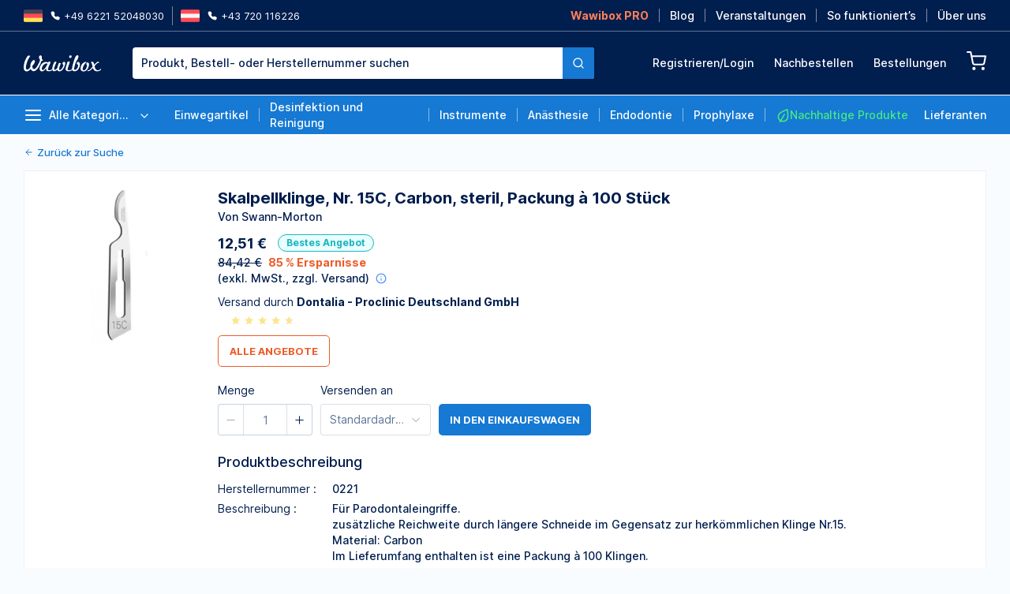

--- FILE ---
content_type: text/html;charset=utf-8
request_url: https://wawibox.de/preisvergleich/skalpellklinge-nr-15c-carbon-steril-packung-a-100-stueck
body_size: 60646
content:
<!DOCTYPE html><html  lang="en"><head><meta charset="utf-8">
<meta name="viewport" content="width=device-width, initial-scale=1">
<title>Skalpellklinge, Nr. 15C, Carbon, steril, Packung à 100 Stück | Wawibox</title>
<style>*,::backdrop,:after,:before{--tw-border-spacing-x:0;--tw-border-spacing-y:0;--tw-translate-x:0;--tw-translate-y:0;--tw-rotate:0;--tw-skew-x:0;--tw-skew-y:0;--tw-scale-x:1;--tw-scale-y:1;--tw-pan-x: ;--tw-pan-y: ;--tw-pinch-zoom: ;--tw-scroll-snap-strictness:proximity;--tw-gradient-from-position: ;--tw-gradient-via-position: ;--tw-gradient-to-position: ;--tw-ordinal: ;--tw-slashed-zero: ;--tw-numeric-figure: ;--tw-numeric-spacing: ;--tw-numeric-fraction: ;--tw-ring-inset: ;--tw-ring-offset-width:0px;--tw-ring-offset-color:#fff;--tw-ring-color:#3b82f680;--tw-ring-offset-shadow:0 0 #0000;--tw-ring-shadow:0 0 #0000;--tw-shadow:0 0 #0000;--tw-shadow-colored:0 0 #0000;--tw-blur: ;--tw-brightness: ;--tw-contrast: ;--tw-grayscale: ;--tw-hue-rotate: ;--tw-invert: ;--tw-saturate: ;--tw-sepia: ;--tw-drop-shadow: ;--tw-backdrop-blur: ;--tw-backdrop-brightness: ;--tw-backdrop-contrast: ;--tw-backdrop-grayscale: ;--tw-backdrop-hue-rotate: ;--tw-backdrop-invert: ;--tw-backdrop-opacity: ;--tw-backdrop-saturate: ;--tw-backdrop-sepia: ;--tw-contain-size: ;--tw-contain-layout: ;--tw-contain-paint: ;--tw-contain-style: }/*! tailwindcss v3.4.12 | MIT License | https://tailwindcss.com*/*,:after,:before{border:0 solid;box-sizing:border-box}:after,:before{--tw-content:""}:host,html{line-height:1.5;-webkit-text-size-adjust:100%;font-family:ui-sans-serif,system-ui,sans-serif,Apple Color Emoji,Segoe UI Emoji,Segoe UI Symbol,Noto Color Emoji;font-feature-settings:normal;font-variation-settings:normal;-moz-tab-size:4;tab-size:4;-webkit-tap-highlight-color:transparent}body{line-height:inherit;margin:0}hr{border-top-width:1px;color:inherit;height:0}abbr:where([title]){-webkit-text-decoration:underline dotted;text-decoration:underline dotted}h1,h2,h3,h4,h5,h6{font-size:inherit;font-weight:inherit}a{color:inherit;text-decoration:inherit}b,strong{font-weight:bolder}code,kbd,pre,samp{font-family:ui-monospace,SFMono-Regular,Menlo,Monaco,Consolas,Liberation Mono,Courier New,monospace;font-feature-settings:normal;font-size:1em;font-variation-settings:normal}small{font-size:80%}sub,sup{font-size:75%;line-height:0;position:relative;vertical-align:initial}sub{bottom:-.25em}sup{top:-.5em}table{border-collapse:collapse;border-color:inherit;text-indent:0}button,input,optgroup,select,textarea{color:inherit;font-family:inherit;font-feature-settings:inherit;font-size:100%;font-variation-settings:inherit;font-weight:inherit;letter-spacing:inherit;line-height:inherit;margin:0;padding:0}button,select{text-transform:none}button,input:where([type=button]),input:where([type=reset]),input:where([type=submit]){-webkit-appearance:button;background-color:initial;background-image:none}:-moz-focusring{outline:auto}:-moz-ui-invalid{box-shadow:none}progress{vertical-align:initial}::-webkit-inner-spin-button,::-webkit-outer-spin-button{height:auto}[type=search]{-webkit-appearance:textfield;outline-offset:-2px}::-webkit-search-decoration{-webkit-appearance:none}::-webkit-file-upload-button{-webkit-appearance:button;font:inherit}summary{display:list-item}blockquote,dd,dl,figure,h1,h2,h3,h4,h5,h6,hr,p,pre{margin:0}fieldset{margin:0}fieldset,legend{padding:0}menu,ol,ul{list-style:none;margin:0;padding:0}dialog{padding:0}textarea{resize:vertical}input::placeholder,textarea::placeholder{color:#9ca3af;opacity:1}[role=button],button{cursor:pointer}:disabled{cursor:default}audio,canvas,embed,iframe,img,object,svg,video{display:block;vertical-align:middle}img,video{height:auto;max-width:100%}[hidden]{display:none}.container{width:100%}@media (min-width:450px){.container{max-width:450px}}@media (min-width:640px){.container{max-width:640px}}@media (min-width:768px){.container{max-width:768px}}@media (min-width:1024px){.container{max-width:1024px}}@media (min-width:1100px){.container{max-width:1100px}}@media (min-width:1280px){.container{max-width:1280px}}@media (min-width:1536px){.container{max-width:1536px}}.pointer-events-none{pointer-events:none}.\!visible{visibility:visible!important}.visible{visibility:visible}.invisible{visibility:hidden}.\!static{position:static!important}.static{position:static}.\!fixed{position:fixed!important}.fixed{position:fixed}.absolute{position:absolute}.relative{position:relative}.sticky{position:sticky}.\!inset-0{top:0!important;right:0!important;bottom:0!important;left:0!important}.\!left-auto{left:auto!important}.\!right-0{right:0!important}.\!top-\[120px\]{top:120px!important}.-bottom-25{bottom:-25px}.-bottom-\[60px\]{bottom:-60px}.-left-10{left:-10px}.-left-12{left:-12px}.-left-15{left:-15px}.-left-20{left:-20px}.-left-\[85px\]{left:-85px}.-right-32{right:-32px}.-right-40{right:-40px}.-right-7{right:-7px}.-right-9{right:-9px}.-right-\[76px\]{right:-76px}.-top-12{top:-12px}.-top-15{top:-15px}.-top-18{top:-18px}.-top-19{top:-19px}.-top-22{top:-22px}.-top-40{top:-40px}.-top-48{top:-48px}.-top-8{top:-8px}.bottom-0{bottom:0}.bottom-12{bottom:12px}.bottom-20{bottom:20px}.bottom-30{bottom:30px}.bottom-5{bottom:5px}.left-0{left:0}.left-1\/2{left:50%}.left-10{left:10px}.left-20{left:20px}.left-30{left:30px}.left-40{left:40px}.left-45{left:45px}.left-\[44\%\]{left:44%}.left-\[45\%\]{left:45%}.left-auto{left:auto}.right-0{right:0}.right-30{right:30px}.right-4{right:4px}.right-\[-350px\]{right:-350px}.right-\[20px\]{right:20px}.top-0{top:0}.top-1\/2{top:50%}.top-10{top:10px}.top-30{top:30px}.top-40{top:40px}.top-49{top:49px}.top-5{top:5px}.top-\[-1px\]{top:-1px}.top-\[120px\]{top:120px}.top-\[20px\]{top:20px}.top-\[25\%\]{top:25%}.top-\[40\%\]{top:40%}.top-\[50\%\]{top:50%}.top-full{top:100%}.z-10{z-index:10}.z-50{z-index:50}.z-\[2001\]{z-index:2001}.z-\[2002\]{z-index:2002}.z-\[2004\]{z-index:2004}.z-\[2100\]{z-index:2100}.z-\[2101\]{z-index:2101}.z-\[2\]{z-index:2}.z-\[8\]{z-index:8}.z-million-10{z-index:999999999}.order-1{order:1}.col-span-2{grid-column:span 2/span 2}.row-span-2{grid-row:span 2/span 2}.m-0{margin:0}.\!mx-auto{margin-left:auto!important;margin-right:auto!important}.-mx-10{margin-left:-10px;margin-right:-10px}.-mx-20{margin-left:-20px;margin-right:-20px}.mx-10{margin-left:10px;margin-right:10px}.mx-15{margin-left:15px;margin-right:15px}.mx-4{margin-left:4px;margin-right:4px}.mx-5{margin-left:5px;margin-right:5px}.mx-8{margin-left:8px;margin-right:8px}.mx-\[70px\]{margin-left:70px;margin-right:70px}.mx-auto{margin-left:auto;margin-right:auto}.my-10{margin-bottom:10px;margin-top:10px}.my-15{margin-bottom:15px;margin-top:15px}.my-2{margin-bottom:2px;margin-top:2px}.my-20{margin-bottom:20px;margin-top:20px}.my-25{margin-bottom:25px;margin-top:25px}.my-3{margin-bottom:3px;margin-top:3px}.my-30{margin-bottom:30px;margin-top:30px}.my-5{margin-bottom:5px;margin-top:5px}.\!ml-40{margin-left:40px!important}.\!ml-auto{margin-left:auto!important}.\!mr-10{margin-right:10px!important}.\!mr-20{margin-right:20px!important}.\!mr-5{margin-right:5px!important}.\!mt-10{margin-top:10px!important}.\!mt-17{margin-top:17px!important}.\!mt-30{margin-top:30px!important}.\!mt-5{margin-top:5px!important}.\!mt-7{margin-top:7px!important}.-mb-1{margin-bottom:-1px}.-mb-10{margin-bottom:-10px}.-mb-13{margin-bottom:-13px}.-ml-2{margin-left:-2px}.-ml-20{margin-left:-20px}.-mr-30{margin-right:-30px}.-mr-\[70px\]{margin-right:-70px}.-mt-12{margin-top:-12px}.-mt-18{margin-top:-18px}.mb-0{margin-bottom:0}.mb-10{margin-bottom:10px}.mb-12{margin-bottom:12px}.mb-14{margin-bottom:14px}.mb-15{margin-bottom:15px}.mb-16{margin-bottom:16px}.mb-18{margin-bottom:18px}.mb-2{margin-bottom:2px}.mb-20{margin-bottom:20px}.mb-24{margin-bottom:24px}.mb-25{margin-bottom:25px}.mb-3{margin-bottom:3px}.mb-30{margin-bottom:30px}.mb-35{margin-bottom:35px}.mb-39{margin-bottom:39px}.mb-4{margin-bottom:4px}.mb-40{margin-bottom:40px}.mb-48{margin-bottom:48px}.mb-5{margin-bottom:5px}.mb-7{margin-bottom:7px}.mb-8{margin-bottom:8px}.mb-\[1\.5rem\]{margin-bottom:1.5rem}.ml-10{margin-left:10px}.ml-15{margin-left:15px}.ml-16{margin-left:16px}.ml-2{margin-left:2px}.ml-20{margin-left:20px}.ml-25{margin-left:25px}.ml-3{margin-left:3px}.ml-30{margin-left:30px}.ml-32{margin-left:32px}.ml-5{margin-left:5px}.ml-6{margin-left:6px}.ml-8{margin-left:8px}.ml-\[15\%\]{margin-left:15%}.ml-\[30px\]{margin-left:30px}.ml-auto{margin-left:auto}.mr-10{margin-right:10px}.mr-12{margin-right:12px}.mr-15{margin-right:15px}.mr-2{margin-right:2px}.mr-20{margin-right:20px}.mr-25{margin-right:25px}.mr-30{margin-right:30px}.mr-4{margin-right:4px}.mr-40{margin-right:40px}.mr-5{margin-right:5px}.mr-8{margin-right:8px}.mr-\[145px\]{margin-right:145px}.mr-\[80px\]{margin-right:80px}.mr-auto{margin-right:auto}.mt-0{margin-top:0}.mt-10{margin-top:10px}.mt-12{margin-top:12px}.mt-13{margin-top:13px}.mt-14{margin-top:14px}.mt-15{margin-top:15px}.mt-18{margin-top:18px}.mt-2{margin-top:2px}.mt-20{margin-top:20px}.mt-25{margin-top:25px}.mt-30{margin-top:30px}.mt-32{margin-top:32px}.mt-35{margin-top:35px}.mt-4{margin-top:4px}.mt-40{margin-top:40px}.mt-5{margin-top:5px}.mt-6{margin-top:6px}.mt-8{margin-top:8px}.mt-\[0\.5rem\]{margin-top:.5rem}.mt-\[40px\]{margin-top:40px}.mt-\[60px\]{margin-top:60px}.mt-\[75px\]{margin-top:75px}.mt-auto{margin-top:auto}.block{display:block}.inline-block{display:inline-block}.flex{display:flex}.\!inline-flex{display:inline-flex!important}.inline-flex{display:inline-flex}.grid{display:grid}.\!hidden{display:none!important}.hidden{display:none}.aspect-square{aspect-ratio:1/1}.size-18{height:18px;width:18px}.size-32{height:32px;width:32px}.\!h-30{height:30px!important}.\!h-32{height:32px!important}.\!h-50{height:50px!important}.\!h-\[100px\]{height:100px!important}.\!h-\[400px\]{height:400px!important}.\!h-auto{height:auto!important}.\!h-full{height:100%!important}.h-0{height:0}.h-1{height:1px}.h-10{height:10px}.h-12{height:12px}.h-13{height:13px}.h-14{height:14px}.h-16{height:16px}.h-17{height:17px}.h-18{height:18px}.h-20{height:20px}.h-21{height:21px}.h-22{height:22px}.h-23{height:23px}.h-25{height:25px}.h-26{height:26px}.h-28{height:28px}.h-30{height:30px}.h-32{height:32px}.h-34{height:34px}.h-35{height:35px}.h-40{height:40px}.h-44{height:44px}.h-48{height:48px}.h-5{height:5px}.h-50{height:50px}.h-8{height:8px}.h-9{height:9px}.h-\[100\%\]{height:100%}.h-\[100px\]{height:100px}.h-\[100vh\]{height:100vh}.h-\[105px\]{height:105px}.h-\[110px\]{height:110px}.h-\[116px\]{height:116px}.h-\[120px\]{height:120px}.h-\[130px\]{height:130px}.h-\[150px\]{height:150px}.h-\[15px\]{height:15px}.h-\[170px\]{height:170px}.h-\[182px\]{height:182px}.h-\[200px\]{height:200px}.h-\[220px\]{height:220px}.h-\[230px\]{height:230px}.h-\[240px\]{height:240px}.h-\[260px\]{height:260px}.h-\[300px\]{height:300px}.h-\[305px\]{height:305px}.h-\[327px\]{height:327px}.h-\[32px\]{height:32px}.h-\[340px\]{height:340px}.h-\[440px\]{height:440px}.h-\[500px\]{height:500px}.h-\[50px\]{height:50px}.h-\[55px\]{height:55px}.h-\[60px\]{height:60px}.h-\[62px\]{height:62px}.h-\[63px\]{height:63px}.h-\[65px\]{height:65px}.h-\[70px\]{height:70px}.h-\[71px\]{height:71px}.h-\[75px\]{height:75px}.h-\[80px\]{height:80px}.h-\[80vh\]{height:80vh}.h-\[90px\]{height:90px}.h-\[94px\]{height:94px}.h-\[96px\]{height:96px}.h-fit{height:fit-content}.h-full{height:100%}.h-min{height:min-content}.h-screen{height:100vh}.max-h-0{max-height:0}.max-h-\[260px\]{max-height:260px}.max-h-\[400px\]{max-height:400px}.max-h-\[600px\]{max-height:600px}.max-h-\[80px\]{max-height:80px}.max-h-\[80vh\]{max-height:80vh}.max-h-full{max-height:100%}.max-h-min{max-height:min-content}.min-h-40{min-height:40px}.min-h-50{min-height:50px}.min-h-\[100px\]{min-height:100px}.min-h-\[120px\]{min-height:120px}.min-h-\[140px\]{min-height:140px}.min-h-\[150px\]{min-height:150px}.min-h-\[1px\]{min-height:1px}.min-h-\[200px\]{min-height:200px}.min-h-\[250px\]{min-height:250px}.min-h-\[25px\]{min-height:25px}.min-h-\[285px\]{min-height:285px}.min-h-\[300px\]{min-height:300px}.min-h-\[30px\]{min-height:30px}.min-h-\[32px\]{min-height:32px}.min-h-\[420px\]{min-height:420px}.min-h-\[48px\]{min-height:48px}.min-h-\[60px\]{min-height:60px}.min-h-\[70px\]{min-height:70px}.min-h-\[80px\]{min-height:80px}.min-h-\[90px\]{min-height:90px}.\!w-4\/5{width:80%!important}.\!w-\[170px\]{width:170px!important}.\!w-\[217px\]{width:217px!important}.\!w-full{width:100%!important}.w-1{width:1px}.w-1\/2{width:50%}.w-1\/3{width:33.333333%}.w-1\/4{width:25%}.w-1\/5{width:20%}.w-10{width:10px}.w-11{width:11px}.w-12{width:12px}.w-13{width:13px}.w-14{width:14px}.w-15{width:15px}.w-16{width:16px}.w-18{width:18px}.w-20{width:20px}.w-22{width:22px}.w-23{width:23px}.w-24{width:24px}.w-25{width:25px}.w-26{width:26px}.w-3\/4{width:75%}.w-30{width:30px}.w-32{width:32px}.w-34{width:34px}.w-4\/5{width:80%}.w-40{width:40px}.w-44{width:44px}.w-48{width:48px}.w-50{width:50px}.w-9{width:9px}.w-\[10\.3px\]{width:10.3px}.w-\[100\%\]{width:100%}.w-\[100px\]{width:100px}.w-\[116px\]{width:116px}.w-\[120px\]{width:120px}.w-\[140px\]{width:140px}.w-\[14px\]{width:14px}.w-\[150px\]{width:150px}.w-\[160px\]{width:160px}.w-\[162px\]{width:162px}.w-\[163px\]{width:163px}.w-\[168px\]{width:168px}.w-\[170px\]{width:170px}.w-\[175px\]{width:175px}.w-\[180px\]{width:180px}.w-\[200px\]{width:200px}.w-\[21\%\]{width:21%}.w-\[220px\]{width:220px}.w-\[232px\]{width:232px}.w-\[240px\]{width:240px}.w-\[250px\]{width:250px}.w-\[276px\]{width:276px}.w-\[280px\]{width:280px}.w-\[300px\]{width:300px}.w-\[305px\]{width:305px}.w-\[310px\]{width:310px}.w-\[32px\]{width:32px}.w-\[330px\]{width:330px}.w-\[340px\]{width:340px}.w-\[350px\]{width:350px}.w-\[380px\]{width:380px}.w-\[40\%\]{width:40%}.w-\[40px\]{width:40px}.w-\[44\%\]{width:44%}.w-\[455px\]{width:455px}.w-\[50px\]{width:50px}.w-\[60px\]{width:60px}.w-\[620px\]{width:620px}.w-\[62px\]{width:62px}.w-\[70\%\]{width:70%}.w-\[70px\]{width:70px}.w-\[8\.3px\]{width:8.3px}.w-\[80px\]{width:80px}.w-\[80vw\]{width:80vw}.w-\[880px\]{width:880px}.w-\[90\%\]{width:90%}.w-\[90px\]{width:90px}.w-\[94px\]{width:94px}.w-\[95\%\]{width:95%}.w-\[96px\]{width:96px}.w-\[calc\(100\%\+12px\)\]{width:calc(100% + 12px)}.w-\[calc\(100\%\+13px\)\]{width:calc(100% + 13px)}.w-\[calc\(100\%\+40px\)\]{width:calc(100% + 40px)}.w-auto{width:auto}.w-fit{width:fit-content}.w-full{width:100%}.w-max{width:max-content}.w-min{width:min-content}.\!min-w-\[60px\]{min-width:60px!important}.min-w-0{min-width:0}.min-w-\[100px\]{min-width:100px}.min-w-\[110px\]{min-width:110px}.min-w-\[150px\]{min-width:150px}.min-w-\[250px\]{min-width:250px}.min-w-\[265px\]{min-width:265px}.min-w-\[300px\]{min-width:300px}.min-w-\[40px\]{min-width:40px}.min-w-\[50px\]{min-width:50px}.min-w-\[60px\]{min-width:60px}.min-w-\[65px\]{min-width:65px}.min-w-\[80px\]{min-width:80px}.min-w-full{min-width:100%}.\!max-w-\[150px\]{max-width:150px!important}.\!max-w-\[200px\]{max-width:200px!important}.\!max-w-\[260px\]{max-width:260px!important}.\!max-w-\[310px\]{max-width:310px!important}.\!max-w-\[315px\]{max-width:315px!important}.\!max-w-\[450px\]{max-width:450px!important}.\!max-w-full{max-width:100%!important}.max-w-\[1000px\]{max-width:1000px}.max-w-\[1160px\]{max-width:1160px}.max-w-\[120px\]{max-width:120px}.max-w-\[1270px\]{max-width:1270px}.max-w-\[1300px\]{max-width:1300px}.max-w-\[140px\]{max-width:140px}.max-w-\[1440px\]{max-width:1440px}.max-w-\[150px\]{max-width:150px}.max-w-\[200px\]{max-width:200px}.max-w-\[280px\]{max-width:280px}.max-w-\[300px\]{max-width:300px}.max-w-\[310px\]{max-width:310px}.max-w-\[315px\]{max-width:315px}.max-w-\[320px\]{max-width:320px}.max-w-\[340px\]{max-width:340px}.max-w-\[360px\]{max-width:360px}.max-w-\[400px\]{max-width:400px}.max-w-\[445px\]{max-width:445px}.max-w-\[480px\]{max-width:480px}.max-w-\[50\%\]{max-width:50%}.max-w-\[500px\]{max-width:500px}.max-w-\[600px\]{max-width:600px}.max-w-\[615px\]{max-width:615px}.max-w-\[700px\]{max-width:700px}.max-w-\[70px\]{max-width:70px}.max-w-\[730px\]{max-width:730px}.max-w-\[765px\]{max-width:765px}.max-w-\[80\%\]{max-width:80%}.max-w-\[80px\]{max-width:80px}.max-w-\[940px\]{max-width:940px}.max-w-\[96px\]{max-width:96px}.max-w-fit{max-width:fit-content}.max-w-full{max-width:100%}.max-w-max{max-width:max-content}.max-w-none{max-width:none}.max-w-xs{max-width:20rem}.flex-1{flex:1 1 0%}.flex-auto{flex:1 1 auto}.flex-shrink{flex-shrink:1}.flex-shrink-0,.shrink-0{flex-shrink:0}.flex-grow{flex-grow:1}.flex-grow-0{flex-grow:0}.grow{flex-grow:1}.grow-0{flex-grow:0}.basis-0{flex-basis:0px}.basis-1{flex-basis:1px}.basis-\[100px\]{flex-basis:100px}.basis-\[185px\]{flex-basis:185px}.basis-\[200px\]{flex-basis:200px}.\!translate-x-\[-100\%\]{--tw-translate-x:-100%!important;transform:translate(var(--tw-translate-x),var(--tw-translate-y)) rotate(var(--tw-rotate)) skew(var(--tw-skew-x)) skewY(var(--tw-skew-y)) scaleX(var(--tw-scale-x)) scaleY(var(--tw-scale-y))!important}.-translate-x-1\/2,.-translate-x-\[50\%\]{--tw-translate-x:-50%}.-translate-x-1\/2,.-translate-x-\[500px\],.-translate-x-\[50\%\]{transform:translate(var(--tw-translate-x),var(--tw-translate-y)) rotate(var(--tw-rotate)) skew(var(--tw-skew-x)) skewY(var(--tw-skew-y)) scaleX(var(--tw-scale-x)) scaleY(var(--tw-scale-y))}.-translate-x-\[500px\]{--tw-translate-x:-500px}.-translate-y-\[150\%\]{--tw-translate-y:-150%}.-translate-y-\[150\%\],.-translate-y-\[50\%\]{transform:translate(var(--tw-translate-x),var(--tw-translate-y)) rotate(var(--tw-rotate)) skew(var(--tw-skew-x)) skewY(var(--tw-skew-y)) scaleX(var(--tw-scale-x)) scaleY(var(--tw-scale-y))}.-translate-y-\[50\%\]{--tw-translate-y:-50%}.translate-x-0{--tw-translate-x:0px}.translate-x-0,.translate-x-\[-50\%\]{transform:translate(var(--tw-translate-x),var(--tw-translate-y)) rotate(var(--tw-rotate)) skew(var(--tw-skew-x)) skewY(var(--tw-skew-y)) scaleX(var(--tw-scale-x)) scaleY(var(--tw-scale-y))}.translate-x-\[-50\%\]{--tw-translate-x:-50%}.translate-x-\[400px\]{--tw-translate-x:400px}.translate-x-\[400px\],.translate-y-0{transform:translate(var(--tw-translate-x),var(--tw-translate-y)) rotate(var(--tw-rotate)) skew(var(--tw-skew-x)) skewY(var(--tw-skew-y)) scaleX(var(--tw-scale-x)) scaleY(var(--tw-scale-y))}.translate-y-0{--tw-translate-y:0px}.translate-y-1\/2{--tw-translate-y:50%}.translate-y-1\/2,.translate-y-\[-50\%\]{transform:translate(var(--tw-translate-x),var(--tw-translate-y)) rotate(var(--tw-rotate)) skew(var(--tw-skew-x)) skewY(var(--tw-skew-y)) scaleX(var(--tw-scale-x)) scaleY(var(--tw-scale-y))}.translate-y-\[-50\%\]{--tw-translate-y:-50%}.-rotate-180{--tw-rotate:-180deg}.-rotate-180,.-rotate-90{transform:translate(var(--tw-translate-x),var(--tw-translate-y)) rotate(var(--tw-rotate)) skew(var(--tw-skew-x)) skewY(var(--tw-skew-y)) scaleX(var(--tw-scale-x)) scaleY(var(--tw-scale-y))}.-rotate-90{--tw-rotate:-90deg}.rotate-180{--tw-rotate:180deg}.rotate-180,.scale-\[125\%\]{transform:translate(var(--tw-translate-x),var(--tw-translate-y)) rotate(var(--tw-rotate)) skew(var(--tw-skew-x)) skewY(var(--tw-skew-y)) scaleX(var(--tw-scale-x)) scaleY(var(--tw-scale-y))}.scale-\[125\%\]{--tw-scale-x:125%;--tw-scale-y:125%}.scale-y-0{--tw-scale-y:0}.scale-y-0,.scale-y-100{transform:translate(var(--tw-translate-x),var(--tw-translate-y)) rotate(var(--tw-rotate)) skew(var(--tw-skew-x)) skewY(var(--tw-skew-y)) scaleX(var(--tw-scale-x)) scaleY(var(--tw-scale-y))}.scale-y-100{--tw-scale-y:1}.transform{transform:translate(var(--tw-translate-x),var(--tw-translate-y)) rotate(var(--tw-rotate)) skew(var(--tw-skew-x)) skewY(var(--tw-skew-y)) scaleX(var(--tw-scale-x)) scaleY(var(--tw-scale-y))}.\!cursor-not-allowed{cursor:not-allowed!important}.cursor-default{cursor:default}.cursor-not-allowed{cursor:not-allowed}.cursor-pointer{cursor:pointer}.cursor-zoom-in{cursor:zoom-in}.resize{resize:both}.snap-x{scroll-snap-type:x var(--tw-scroll-snap-strictness)}.snap-y{scroll-snap-type:y var(--tw-scroll-snap-strictness)}.snap-mandatory{--tw-scroll-snap-strictness:mandatory}.snap-center{scroll-snap-align:center}.snap-always{scroll-snap-stop:always}.list-disc{list-style-type:disc}.list-none{list-style-type:none}.grid-flow-row-dense{grid-auto-flow:row dense}.grid-cols-1{grid-template-columns:repeat(1,minmax(0,1fr))}.grid-cols-4{grid-template-columns:repeat(4,minmax(0,1fr))}.grid-cols-\[1fr_minmax\(100px\,_min-content\)\]{grid-template-columns:1fr minmax(100px,min-content)}.flex-col{flex-direction:column}.flex-col-reverse{flex-direction:column-reverse}.flex-wrap{flex-wrap:wrap}.flex-nowrap{flex-wrap:nowrap}.content-start{align-content:flex-start}.items-start{align-items:flex-start}.items-end{align-items:flex-end}.items-center{align-items:center}.items-baseline{align-items:baseline}.items-stretch{align-items:stretch}.justify-start{justify-content:flex-start}.justify-end{justify-content:flex-end}.justify-center{justify-content:center}.justify-between{justify-content:space-between}.justify-around{justify-content:space-around}.justify-items-center{justify-items:center}.gap-10{gap:10px}.gap-15{gap:15px}.gap-20{gap:20px}.gap-3{gap:3px}.gap-30{gap:30px}.gap-35{gap:35px}.gap-40{gap:40px}.gap-5{gap:5px}.gap-8{gap:8px}.gap-x-10{column-gap:10px}.gap-x-12{column-gap:12px}.gap-x-15{column-gap:15px}.gap-x-20{column-gap:20px}.gap-x-30{column-gap:30px}.gap-x-5{column-gap:5px}.gap-x-50{column-gap:50px}.gap-x-8{column-gap:8px}.gap-y-10{row-gap:10px}.gap-y-20{row-gap:20px}.gap-y-5{row-gap:5px}.space-x-10>:not([hidden])~:not([hidden]){--tw-space-x-reverse:0;margin-left:calc(10px*(1 - var(--tw-space-x-reverse)));margin-right:calc(10px*var(--tw-space-x-reverse))}.space-x-20>:not([hidden])~:not([hidden]){--tw-space-x-reverse:0;margin-left:calc(20px*(1 - var(--tw-space-x-reverse)));margin-right:calc(20px*var(--tw-space-x-reverse))}.space-x-3>:not([hidden])~:not([hidden]){--tw-space-x-reverse:0;margin-left:calc(3px*(1 - var(--tw-space-x-reverse)));margin-right:calc(3px*var(--tw-space-x-reverse))}.space-x-5>:not([hidden])~:not([hidden]){--tw-space-x-reverse:0;margin-left:calc(5px*(1 - var(--tw-space-x-reverse)));margin-right:calc(5px*var(--tw-space-x-reverse))}.space-x-8>:not([hidden])~:not([hidden]){--tw-space-x-reverse:0;margin-left:calc(8px*(1 - var(--tw-space-x-reverse)));margin-right:calc(8px*var(--tw-space-x-reverse))}.space-y-10>:not([hidden])~:not([hidden]){--tw-space-y-reverse:0;margin-bottom:calc(10px*var(--tw-space-y-reverse));margin-top:calc(10px*(1 - var(--tw-space-y-reverse)))}.space-y-14>:not([hidden])~:not([hidden]){--tw-space-y-reverse:0;margin-bottom:calc(14px*var(--tw-space-y-reverse));margin-top:calc(14px*(1 - var(--tw-space-y-reverse)))}.space-y-15>:not([hidden])~:not([hidden]){--tw-space-y-reverse:0;margin-bottom:calc(15px*var(--tw-space-y-reverse));margin-top:calc(15px*(1 - var(--tw-space-y-reverse)))}.space-y-18>:not([hidden])~:not([hidden]){--tw-space-y-reverse:0;margin-bottom:calc(18px*var(--tw-space-y-reverse));margin-top:calc(18px*(1 - var(--tw-space-y-reverse)))}.space-y-2>:not([hidden])~:not([hidden]){--tw-space-y-reverse:0;margin-bottom:calc(2px*var(--tw-space-y-reverse));margin-top:calc(2px*(1 - var(--tw-space-y-reverse)))}.space-y-20>:not([hidden])~:not([hidden]){--tw-space-y-reverse:0;margin-bottom:calc(20px*var(--tw-space-y-reverse));margin-top:calc(20px*(1 - var(--tw-space-y-reverse)))}.space-y-25>:not([hidden])~:not([hidden]){--tw-space-y-reverse:0;margin-bottom:calc(25px*var(--tw-space-y-reverse));margin-top:calc(25px*(1 - var(--tw-space-y-reverse)))}.space-y-3>:not([hidden])~:not([hidden]){--tw-space-y-reverse:0;margin-bottom:calc(3px*var(--tw-space-y-reverse));margin-top:calc(3px*(1 - var(--tw-space-y-reverse)))}.space-y-30>:not([hidden])~:not([hidden]){--tw-space-y-reverse:0;margin-bottom:calc(30px*var(--tw-space-y-reverse));margin-top:calc(30px*(1 - var(--tw-space-y-reverse)))}.space-y-5>:not([hidden])~:not([hidden]){--tw-space-y-reverse:0;margin-bottom:calc(5px*var(--tw-space-y-reverse));margin-top:calc(5px*(1 - var(--tw-space-y-reverse)))}.space-y-8>:not([hidden])~:not([hidden]){--tw-space-y-reverse:0;margin-bottom:calc(8px*var(--tw-space-y-reverse));margin-top:calc(8px*(1 - var(--tw-space-y-reverse)))}.space-y-\[35px\]>:not([hidden])~:not([hidden]){--tw-space-y-reverse:0;margin-bottom:calc(35px*var(--tw-space-y-reverse));margin-top:calc(35px*(1 - var(--tw-space-y-reverse)))}.divide-x-\[1px\]>:not([hidden])~:not([hidden]),.divide-x>:not([hidden])~:not([hidden]){--tw-divide-x-reverse:0;border-left-width:calc(1px*(1 - var(--tw-divide-x-reverse)));border-right-width:calc(1px*var(--tw-divide-x-reverse))}.divide-cold-shoulder>:not([hidden])~:not([hidden]){border-color:var(--color-cold-shoulder)}.divide-light-gray>:not([hidden])~:not([hidden]){--tw-divide-opacity:1;border-color:rgb(130 130 130/var(--tw-divide-opacity))}.self-end{align-self:flex-end}.self-stretch{align-self:stretch}.overflow-hidden{overflow:hidden}.\!overflow-visible{overflow:visible!important}.overflow-x-auto{overflow-x:auto}.overflow-y-auto{overflow-y:auto}.overflow-y-hidden{overflow-y:hidden}.overflow-x-scroll{overflow-x:scroll}.overflow-y-scroll{overflow-y:scroll}.overscroll-contain{overscroll-behavior:contain}.truncate{overflow:hidden;text-overflow:ellipsis}.truncate,.whitespace-nowrap{white-space:nowrap}.whitespace-pre{white-space:pre}.\!whitespace-pre-line{white-space:pre-line!important}.whitespace-pre-line{white-space:pre-line}.whitespace-break-spaces{white-space:break-spaces}.break-normal{overflow-wrap:normal;word-break:normal}.break-words{overflow-wrap:break-word}.break-keep{word-break:keep-all}.\!rounded-\[1\.25rem\]{border-radius:1.25rem!important}.\!rounded-\[5px\]{border-radius:5px!important}.\!rounded-none{border-radius:0!important}.rounded{border-radius:.25rem}.rounded-2xl{border-radius:1rem}.rounded-\[20px\]{border-radius:20px}.rounded-\[3px\]{border-radius:3px}.rounded-\[5px\]{border-radius:5px}.rounded-full{border-radius:9999px}.rounded-lg{border-radius:.5rem}.rounded-md{border-radius:.375rem}.rounded-sm{border-radius:.125rem}.\!rounded-l-none{border-bottom-left-radius:0!important;border-top-left-radius:0!important}.\!rounded-r-\[3px\]{border-bottom-right-radius:3px!important;border-top-right-radius:3px!important}.rounded-b-md{border-bottom-left-radius:.375rem;border-bottom-right-radius:.375rem}.rounded-t-md{border-top-left-radius:.375rem;border-top-right-radius:.375rem}.\!border-0{border-width:0!important}.border{border-width:1px}.border-0{border-width:0}.border-2{border-width:2px}.border-\[1\.5px\]{border-width:1.5px}.border-y{border-bottom-width:1px;border-top-width:1px}.\!border-b-0{border-bottom-width:0!important}.\!border-t-0{border-top-width:0!important}.border-b{border-bottom-width:1px}.border-b-0{border-bottom-width:0}.border-l{border-left-width:1px}.border-l-\[40px\]{border-left-width:40px}.border-t{border-top-width:1px}.border-t-0{border-top-width:0}.border-t-\[40px\]{border-top-width:40px}.\!border-solid{border-style:solid!important}.border-dashed{border-style:dashed}.border-none{border-style:none}.\!border-\[\#20B2F1\]{--tw-border-opacity:1!important;border-color:rgb(32 178 241/var(--tw-border-opacity))!important}.\!border-blue-sky{--tw-border-opacity:1!important;border-color:rgb(151 190 241/var(--tw-border-opacity))!important}.\!border-cold-shoulder{border-color:var(--color-cold-shoulder)!important}.\!border-welsh-onion{--tw-border-opacity:1!important;border-color:rgb(28 182 108/var(--tw-border-opacity))!important}.border-\[\#20B2F1\]{--tw-border-opacity:1;border-color:rgb(32 178 241/var(--tw-border-opacity))}.border-\[\#D6E6F5\]{--tw-border-opacity:1;border-color:rgb(214 230 245/var(--tw-border-opacity))}.border-\[\#ebeef5\]{--tw-border-opacity:1;border-color:rgb(235 238 245/var(--tw-border-opacity))}.border-blue-cornflower-2{--tw-border-opacity:1;border-color:rgb(173 209 236/var(--tw-border-opacity))}.border-blue-dodger-2{--tw-border-opacity:1;border-color:rgb(58 160 253/var(--tw-border-opacity))}.border-blue-pelorous3\/\[\.3\]{border-color:#26abbd4d}.border-blue-powder{--tw-border-opacity:1;border-color:rgb(179 196 225/var(--tw-border-opacity))}.border-blue-royal{--tw-border-opacity:1;border-color:rgb(53 97 166/var(--tw-border-opacity))}.border-blue-sky{--tw-border-opacity:1;border-color:rgb(151 190 241/var(--tw-border-opacity))}.border-buff-orange{--tw-border-opacity:1;border-color:rgb(255 187 124/var(--tw-border-opacity))}.border-cold-shoulder{border-color:var(--color-cold-shoulder)}.border-cornflower{--tw-border-opacity:1;border-color:rgb(138 188 233/var(--tw-border-opacity))}.border-cornflower-blue{--tw-border-opacity:1;border-color:rgb(237 244 252/var(--tw-border-opacity))}.border-dark-green{--tw-border-opacity:1;border-color:rgb(22 171 99/var(--tw-border-opacity))}.border-green-pea{--tw-border-opacity:1;border-color:rgb(28 182 108/var(--tw-border-opacity))}.border-orange-apricot{--tw-border-opacity:1;border-color:rgb(244 115 80/var(--tw-border-opacity))}.border-peach{--tw-border-opacity:1;border-color:rgb(254 205 160/var(--tw-border-opacity))}.border-peach-2{--tw-border-opacity:1;border-color:rgb(253 205 161/var(--tw-border-opacity))}.border-placebo-blue{--tw-border-opacity:1;border-color:rgb(235 242 251/var(--tw-border-opacity))}.border-primary{border-color:var(--color-primary)}.border-secondary{border-color:var(--color-secondary)}.border-vile-green{--tw-border-opacity:1;border-color:rgb(143 206 176/var(--tw-border-opacity))}.border-waikawa-grey{border-color:var(--color-waikawa-grey)}.border-welsh-onion{--tw-border-opacity:1;border-color:rgb(28 182 108/var(--tw-border-opacity))}.border-white{--tw-border-opacity:1;border-color:rgb(255 255 255/var(--tw-border-opacity))}.border-white-smoke{--tw-border-opacity:1;border-color:rgb(238 238 238/var(--tw-border-opacity))}.border-b-cold-shoulder{border-bottom-color:var(--color-cold-shoulder)}.border-b-placebo-blue{--tw-border-opacity:1;border-bottom-color:rgb(235 242 251/var(--tw-border-opacity))}.border-l-transparent{border-left-color:#0000}.border-t-cold-shoulder{border-top-color:var(--color-cold-shoulder)}.border-t-pale-aqua{border-top-color:var(--color-pale-aqua)}.\!bg-heart-ice{--tw-bg-opacity:1!important;background-color:rgb(249 252 255/var(--tw-bg-opacity))!important}.\!bg-mint-cream{--tw-bg-opacity:1!important;background-color:rgb(232 251 242/var(--tw-bg-opacity))!important}.\!bg-primary{background-color:var(--color-primary)!important}.\!bg-transparent{background-color:initial!important}.\!bg-welsh-onion\/\[\.7\]{background-color:#1cb66cb3!important}.bg-\[\#001E4E\]\/80{background-color:#001e4ecc}.bg-\[\#20404A\]{--tw-bg-opacity:1;background-color:rgb(32 64 74/var(--tw-bg-opacity))}.bg-\[\#51c0d3\]{--tw-bg-opacity:1;background-color:rgb(81 192 211/var(--tw-bg-opacity))}.bg-\[\#F4F6F9\]{--tw-bg-opacity:1;background-color:rgb(244 246 249/var(--tw-bg-opacity))}.bg-\[\#FFCC68\]{--tw-bg-opacity:1;background-color:rgb(255 204 104/var(--tw-bg-opacity))}.bg-\[\#ededed\]{--tw-bg-opacity:1;background-color:rgb(237 237 237/var(--tw-bg-opacity))}.bg-\[black\]{--tw-bg-opacity:1;background-color:rgb(0 0 0/var(--tw-bg-opacity))}.bg-alice-3-blue{--tw-bg-opacity:1;background-color:rgb(237 249 255/var(--tw-bg-opacity))}.bg-alice-blue{--tw-bg-opacity:1;background-color:rgb(234 243 251/var(--tw-bg-opacity))}.bg-alice-blue-glare{--tw-bg-opacity:1;background-color:rgb(250 252 255/var(--tw-bg-opacity))}.bg-alice-gray{--tw-bg-opacity:1;background-color:rgb(236 243 254/var(--tw-bg-opacity))}.bg-alice2-blue{--tw-bg-opacity:1;background-color:rgb(237 248 255/var(--tw-bg-opacity))}.bg-arrows{background-color:#1f2d3d1c}.bg-blue-cobalt{--tw-bg-opacity:1;background-color:rgb(4 91 170/var(--tw-bg-opacity))}.bg-blue-cornflower{--tw-bg-opacity:1;background-color:rgb(173 213 250/var(--tw-bg-opacity))}.bg-blue-dodger{--tw-bg-opacity:1;background-color:rgb(58 160 253/var(--tw-bg-opacity))}.bg-blue-slate{--tw-bg-opacity:1;background-color:rgb(97 105 218/var(--tw-bg-opacity))}.bg-club-blue{--tw-bg-opacity:1;background-color:rgb(8 29 75/var(--tw-bg-opacity))}.bg-cold-shoulder{background-color:var(--color-cold-shoulder)}.bg-coral{--tw-bg-opacity:1;background-color:rgb(255 127 86/var(--tw-bg-opacity))}.bg-cosmic-latte{--tw-bg-opacity:1;background-color:rgb(255 248 232/var(--tw-bg-opacity))}.bg-dark-green{--tw-bg-opacity:1;background-color:rgb(22 171 99/var(--tw-bg-opacity))}.bg-floral-white{--tw-bg-opacity:1;background-color:rgb(255 253 247/var(--tw-bg-opacity))}.bg-floral-white-2{--tw-bg-opacity:1;background-color:rgb(255 253 246/var(--tw-bg-opacity))}.bg-glare-cyan{--tw-bg-opacity:1;background-color:rgb(231 254 255/var(--tw-bg-opacity))}.bg-green-bright{--tw-bg-opacity:1;background-color:rgb(249 254 252/var(--tw-bg-opacity))}.bg-green-lily{--tw-bg-opacity:1;background-color:rgb(231 247 239/var(--tw-bg-opacity))}.bg-grey-500{background-color:var(--color-grey-500)}.bg-grey-smoke{--tw-bg-opacity:1;background-color:rgb(240 255 248/var(--tw-bg-opacity))}.bg-heart-ice{--tw-bg-opacity:1;background-color:rgb(249 252 255/var(--tw-bg-opacity))}.bg-jungle-green{--tw-bg-opacity:1;background-color:rgb(63 192 138/var(--tw-bg-opacity))}.bg-mint{--tw-bg-opacity:1;background-color:rgb(237 254 246/var(--tw-bg-opacity))}.bg-mint-cream{--tw-bg-opacity:1;background-color:rgb(232 251 242/var(--tw-bg-opacity))}.bg-mint-cream2{--tw-bg-opacity:1;background-color:rgb(242 255 249/var(--tw-bg-opacity))}.bg-orange-oasis{--tw-bg-opacity:1;background-color:rgb(255 243 199/var(--tw-bg-opacity))}.bg-placebo-blue{--tw-bg-opacity:1;background-color:rgb(235 242 251/var(--tw-bg-opacity))}.bg-primary{background-color:var(--color-primary)}.bg-secondary{background-color:var(--color-secondary)}.bg-transparent{background-color:initial}.bg-twilight-blue{--tw-bg-opacity:1;background-color:rgb(240 251 255/var(--tw-bg-opacity))}.bg-welsh-onion{--tw-bg-opacity:1;background-color:rgb(28 182 108/var(--tw-bg-opacity))}.bg-white{--tw-bg-opacity:1;background-color:rgb(255 255 255/var(--tw-bg-opacity))}.bg-yellow{--tw-bg-opacity:1;background-color:rgb(244 186 64/var(--tw-bg-opacity))}.bg-yellow-light100{--tw-bg-opacity:1;background-color:rgb(255 252 246/var(--tw-bg-opacity))}.\!bg-opacity-50{--tw-bg-opacity:.5!important}.bg-opacity-0{--tw-bg-opacity:0}.bg-opacity-20{--tw-bg-opacity:.2}.bg-gradient-to-l{background-image:linear-gradient(to left,var(--tw-gradient-stops))}.from-green-bermuda{--tw-gradient-from:#81e2b9 var(--tw-gradient-from-position);--tw-gradient-to:#81e2b900 var(--tw-gradient-to-position);--tw-gradient-stops:var(--tw-gradient-from),var(--tw-gradient-to)}.bg-contain{background-size:contain}.bg-cover{background-size:cover}.bg-center{background-position:50%}.bg-no-repeat{background-repeat:no-repeat}.fill-dark-red{fill:#f44336}.fill-none{fill:none}.fill-red-coral{fill:#f98686}.fill-salomie{fill:var(--color-salomie)}.fill-white{fill:#fff}.fill-yellow-star{fill:#e7e7e7}.stroke-dark-red{stroke:#f44336}.stroke-green-jade2{stroke:#13b065}.stroke-secondary{stroke:var(--color-secondary)}.stroke-1{stroke-width:1}.stroke-\[3px\]{stroke-width:3px}.stroke-\[50\]{stroke-width:50}.object-contain{object-fit:contain}.\!object-cover{object-fit:cover!important}.object-cover{object-fit:cover}.\!p-0{padding:0!important}.\!p-10{padding:10px!important}.p-0{padding:0}.p-10{padding:10px}.p-15{padding:15px}.p-16{padding:16px}.p-18{padding:18px}.p-20{padding:20px}.p-25{padding:25px}.p-3{padding:3px}.p-30{padding:30px}.p-5{padding:5px}.p-7{padding:7px}.\!px-10{padding-left:10px!important;padding-right:10px!important}.\!px-25{padding-left:25px!important;padding-right:25px!important}.\!px-30{padding-left:30px!important;padding-right:30px!important}.\!py-15{padding-bottom:15px!important;padding-top:15px!important}.\!py-3{padding-bottom:3px!important;padding-top:3px!important}.px-0{padding-left:0;padding-right:0}.px-10{padding-left:10px;padding-right:10px}.px-12{padding-left:12px;padding-right:12px}.px-15{padding-left:15px;padding-right:15px}.px-18{padding-left:18px;padding-right:18px}.px-20{padding-left:20px;padding-right:20px}.px-23{padding-left:23px;padding-right:23px}.px-30{padding-left:30px;padding-right:30px}.px-40{padding-left:40px;padding-right:40px}.px-5{padding-left:5px;padding-right:5px}.px-50{padding-left:50px;padding-right:50px}.px-6{padding-left:6px;padding-right:6px}.px-8{padding-left:8px;padding-right:8px}.py-10{padding-bottom:10px;padding-top:10px}.py-12{padding-bottom:12px;padding-top:12px}.py-13{padding-bottom:13px;padding-top:13px}.py-15{padding-bottom:15px;padding-top:15px}.py-18{padding-bottom:18px;padding-top:18px}.py-20{padding-bottom:20px;padding-top:20px}.py-25{padding-bottom:25px;padding-top:25px}.py-3{padding-bottom:3px;padding-top:3px}.py-30{padding-bottom:30px;padding-top:30px}.py-35{padding-bottom:35px;padding-top:35px}.py-40{padding-bottom:40px;padding-top:40px}.py-5{padding-bottom:5px;padding-top:5px}.py-6{padding-bottom:6px;padding-top:6px}.py-7{padding-bottom:7px;padding-top:7px}.py-\[60px\]{padding-bottom:60px;padding-top:60px}.\!pb-25{padding-bottom:25px!important}.\!pb-40{padding-bottom:40px!important}.\!pl-30{padding-left:30px!important}.\!pr-0{padding-right:0!important}.\!pr-10{padding-right:10px!important}.\!pt-0{padding-top:0!important}.\!pt-13{padding-top:13px!important}.\!pt-30{padding-top:30px!important}.pb-1{padding-bottom:1px}.pb-10{padding-bottom:10px}.pb-15{padding-bottom:15px}.pb-20{padding-bottom:20px}.pb-22{padding-bottom:22px}.pb-27{padding-bottom:27px}.pb-3{padding-bottom:3px}.pb-30{padding-bottom:30px}.pb-35{padding-bottom:35px}.pb-40{padding-bottom:40px}.pb-45{padding-bottom:45px}.pb-5{padding-bottom:5px}.pb-50{padding-bottom:50px}.pb-\[100px\]{padding-bottom:100px}.pb-\[140px\]{padding-bottom:140px}.pb-\[60px\]{padding-bottom:60px}.pb-\[76px\]{padding-bottom:76px}.pl-10{padding-left:10px}.pl-13{padding-left:13px}.pl-15{padding-left:15px}.pl-2{padding-left:2px}.pl-20{padding-left:20px}.pl-25{padding-left:25px}.pl-3{padding-left:3px}.pl-30{padding-left:30px}.pl-35{padding-left:35px}.pl-5{padding-left:5px}.pl-\[35px\]{padding-left:35px}.pl-\[80px\]{padding-left:80px}.pr-10{padding-right:10px}.pr-20{padding-right:20px}.pr-25{padding-right:25px}.pr-30{padding-right:30px}.pr-40{padding-right:40px}.pr-5{padding-right:5px}.pr-7{padding-right:7px}.pr-\[35px\]{padding-right:35px}.pr-\[60px\]{padding-right:60px}.pt-0{padding-top:0}.pt-10{padding-top:10px}.pt-15{padding-top:15px}.pt-16{padding-top:16px}.pt-18{padding-top:18px}.pt-2{padding-top:2px}.pt-20{padding-top:20px}.pt-25{padding-top:25px}.pt-3{padding-top:3px}.pt-30{padding-top:30px}.pt-35{padding-top:35px}.pt-40{padding-top:40px}.pt-45{padding-top:45px}.pt-5{padding-top:5px}.pt-50{padding-top:50px}.pt-6{padding-top:6px}.pt-\[100px\]{padding-top:100px}.pt-\[80px\]{padding-top:80px}.\!text-left{text-align:left!important}.text-left{text-align:left}.\!text-center{text-align:center!important}.text-center{text-align:center}.\!text-right{text-align:right!important}.text-right{text-align:right}.text-end{text-align:end}.indent-\[1rem\]{text-indent:1rem}.align-middle{vertical-align:middle}.align-sub{vertical-align:sub}.\!font-main{font-family:Inter,sans-serif!important}.\!text-base{font-size:1rem!important;line-height:normal!important}.\!text-lg{font-size:1.125rem!important;line-height:1.75rem!important}.\!text-sm{font-size:.875rem!important;line-height:1.25rem!important}.\!text-xs{font-size:.75rem!important;line-height:1rem!important}.text-2xl{font-size:1.5rem;line-height:2rem}.text-2xl-1{font-size:1.75rem}.text-3xl-1{font-size:2rem;line-height:1.2}.text-4xl{font-size:2.25rem;line-height:2.5rem}.text-\[0\.688rem\]{font-size:.688rem}.text-\[150px\]{font-size:150px}.text-\[18px\]{font-size:18px}.text-\[22px\]{font-size:22px}.text-\[24px\]{font-size:24px}.text-\[26px\]{font-size:26px}.text-\[2rem\]{font-size:2rem}.text-\[32px\]{font-size:32px}.text-\[40px\]{font-size:40px}.text-base{font-size:1rem;line-height:normal}.text-lg{font-size:1.125rem;line-height:1.75rem}.text-sm{font-size:.875rem;line-height:1.25rem}.text-sm-1{font-size:.8125rem}.text-xl{font-size:1.25rem;line-height:1.75rem}.text-xs{font-size:.75rem;line-height:1rem}.text-xs-1{font-size:.625rem}.text-xs-2{font-size:.5rem}.\!font-black{font-weight:900!important}.\!font-bold{font-weight:700!important}.\!font-extrabold{font-weight:800!important}.\!font-medium{font-weight:500!important}.\!font-normal{font-weight:400!important}.\!font-semibold{font-weight:600!important}.font-black{font-weight:900}.font-bold{font-weight:700}.font-medium{font-weight:500}.font-normal{font-weight:400}.font-semibold{font-weight:600}.uppercase{text-transform:uppercase}.lowercase{text-transform:lowercase}.capitalize{text-transform:capitalize}.\!normal-case{text-transform:none!important}.italic{font-style:italic}.\!leading-tight{line-height:1.25!important}.leading-4{line-height:1rem}.leading-5{line-height:1.25rem}.leading-6{line-height:1.5rem}.leading-7{line-height:1.75rem}.leading-\[1\.625rem\]{line-height:1.625rem}.leading-\[169\%\]{line-height:169%}.leading-\[17px\]{line-height:17px}.leading-\[18\.5px\]{line-height:18.5px}.leading-\[18px\]{line-height:18px}.leading-\[193\%\]{line-height:193%}.leading-\[195\%\]{line-height:195%}.leading-\[1\]{line-height:1}.leading-\[2\.5rem\]{line-height:2.5rem}.leading-\[21px\]{line-height:21px}.leading-\[22px\]{line-height:22px}.leading-\[23px\]{line-height:23px}.leading-\[24px\]{line-height:24px}.leading-\[28px\]{line-height:28px}.leading-\[30px\]{line-height:30px}.leading-\[35px\]{line-height:35px}.leading-\[40px\]{line-height:40px}.leading-\[50px\]{line-height:50px}.leading-\[71px\]{line-height:71px}.leading-loose{line-height:2}.leading-none{line-height:1}.leading-normal{line-height:1.5}.leading-snug{line-height:1.375}.leading-tight{line-height:1.25}.tracking-wider{letter-spacing:.05em}.\!text-light-gray{--tw-text-opacity:1!important;color:rgb(130 130 130/var(--tw-text-opacity))!important}.\!text-out-of-blue{--tw-text-opacity:1!important;color:rgb(29 149 237/var(--tw-text-opacity))!important}.\!text-primary{color:var(--color-primary)!important}.\!text-secondary{color:var(--color-secondary)!important}.\!text-white{--tw-text-opacity:1!important;color:rgb(255 255 255/var(--tw-text-opacity))!important}.text-\[\#1679D3\]{--tw-text-opacity:1;color:rgb(22 121 211/var(--tw-text-opacity))}.text-\[\#16AB63\]{--tw-text-opacity:1;color:rgb(22 171 99/var(--tw-text-opacity))}.text-\[\#1AB36A\]{--tw-text-opacity:1;color:rgb(26 179 106/var(--tw-text-opacity))}.text-\[\#20404A\]{--tw-text-opacity:1;color:rgb(32 64 74/var(--tw-text-opacity))}.text-\[\#37bbe1\]{--tw-text-opacity:1;color:rgb(55 187 225/var(--tw-text-opacity))}.text-\[\#7885A7\]{--tw-text-opacity:1;color:rgb(120 133 167/var(--tw-text-opacity))}.text-blue-dodger-2{--tw-text-opacity:1;color:rgb(58 160 253/var(--tw-text-opacity))}.text-blue-jordy{--tw-text-opacity:1;color:rgb(132 178 220/var(--tw-text-opacity))}.text-blue-pelorous2{--tw-text-opacity:1;color:rgb(22 153 171/var(--tw-text-opacity))}.text-blue-royal{--tw-text-opacity:1;color:rgb(53 97 166/var(--tw-text-opacity))}.text-bright-star{--tw-text-opacity:1;color:rgb(221 225 229/var(--tw-text-opacity))}.text-chocolate{--tw-text-opacity:1;color:rgb(198 106 21/var(--tw-text-opacity))}.text-coral{--tw-text-opacity:1;color:rgb(255 127 86/var(--tw-text-opacity))}.text-cyan-blue{--tw-text-opacity:1;color:rgb(147 163 190/var(--tw-text-opacity))}.text-dark-green{--tw-text-opacity:1;color:rgb(22 171 99/var(--tw-text-opacity))}.text-dark-grey{--tw-text-opacity:1;color:rgb(51 51 51/var(--tw-text-opacity))}.text-dark-sky-blue{--tw-text-opacity:1;color:rgb(64 136 244/var(--tw-text-opacity))}.text-default-green{--tw-text-opacity:1;color:rgb(25 172 57/var(--tw-text-opacity))}.text-eucalyptus{--tw-text-opacity:1;color:rgb(70 235 132/var(--tw-text-opacity))}.text-flower-blue{--tw-text-opacity:1;color:rgb(112 137 177/var(--tw-text-opacity))}.text-green-jade{--tw-text-opacity:1;color:rgb(12 184 112/var(--tw-text-opacity))}.text-green-jade2{--tw-text-opacity:1;color:rgb(19 176 101/var(--tw-text-opacity))}.text-green-leaf{--tw-text-opacity:1;color:rgb(19 158 91/var(--tw-text-opacity))}.text-green-pea{--tw-text-opacity:1;color:rgb(28 182 108/var(--tw-text-opacity))}.text-light-coral{--tw-text-opacity:1;color:rgb(253 133 133/var(--tw-text-opacity))}.text-light-gray{--tw-text-opacity:1;color:rgb(130 130 130/var(--tw-text-opacity))}.text-orange-crusta{--tw-text-opacity:1;color:rgb(250 139 92/var(--tw-text-opacity))}.text-orange-pumpkin{--tw-text-opacity:1;color:rgb(248 129 20/var(--tw-text-opacity))}.text-orange-sienna{--tw-text-opacity:1;color:rgb(235 123 75/var(--tw-text-opacity))}.text-orange-sunset{--tw-text-opacity:1;color:rgb(239 81 81/var(--tw-text-opacity))}.text-orange-tangerine{--tw-text-opacity:1;color:rgb(255 162 22/var(--tw-text-opacity))}.text-out-of-blue{--tw-text-opacity:1;color:rgb(29 149 237/var(--tw-text-opacity))}.text-periwinkle{--tw-text-opacity:1;color:rgb(194 210 229/var(--tw-text-opacity))}.text-primary{color:var(--color-primary)}.text-red-coral{--tw-text-opacity:1;color:rgb(249 134 134/var(--tw-text-opacity))}.text-red-geraldine{--tw-text-opacity:1;color:rgb(235 109 109/var(--tw-text-opacity))}.text-salomie{color:var(--color-salomie)}.text-secondary{color:var(--color-secondary)}.text-ship-cove{--tw-text-opacity:1;color:rgb(113 140 174/var(--tw-text-opacity))}.text-special{--tw-text-opacity:1;color:rgb(236 93 42/var(--tw-text-opacity))}.text-sweet-pink{--tw-text-opacity:1;color:rgb(233 137 137/var(--tw-text-opacity))}.text-transparent{color:#0000}.text-vitalize-green{--tw-text-opacity:1;color:rgb(45 175 73/var(--tw-text-opacity))}.text-waikawa-grey{color:var(--color-waikawa-grey)}.text-wawi-blue{--tw-text-opacity:1;color:rgb(81 192 211/var(--tw-text-opacity))}.text-welsh-onion{--tw-text-opacity:1;color:rgb(28 182 108/var(--tw-text-opacity))}.text-white{--tw-text-opacity:1;color:rgb(255 255 255/var(--tw-text-opacity))}.text-yellow{--tw-text-opacity:1;color:rgb(244 186 64/var(--tw-text-opacity))}.text-yellow-dark200{--tw-text-opacity:1;color:rgb(250 173 57/var(--tw-text-opacity))}.underline{text-decoration-line:underline}.line-through{text-decoration-line:line-through}.\!no-underline{text-decoration-line:none!important}.opacity-0{opacity:0}.opacity-100{opacity:1}.opacity-50{opacity:.5}.opacity-70{opacity:.7}.opacity-\[80\%\]{opacity:80%}.shadow-4xl{--tw-shadow:0 20px 20px #2941660d;--tw-shadow-colored:0 20px 20px var(--tw-shadow-color);box-shadow:var(--tw-ring-offset-shadow,0 0 #0000),var(--tw-ring-shadow,0 0 #0000),var(--tw-shadow)}.outline-none{outline:2px solid #0000;outline-offset:2px}.outline{outline-style:solid}.outline-1{outline-width:1px}.outline-steel-blue-light{outline-color:#b5c3db}.outline-vista-blue{outline-color:#99cdb4}.blur{--tw-blur:blur(8px)}.blur,.blur-none{filter:var(--tw-blur) var(--tw-brightness) var(--tw-contrast) var(--tw-grayscale) var(--tw-hue-rotate) var(--tw-invert) var(--tw-saturate) var(--tw-sepia) var(--tw-drop-shadow)}.blur-none{--tw-blur: }.blur-sm{--tw-blur:blur(4px);filter:var(--tw-blur) var(--tw-brightness) var(--tw-contrast) var(--tw-grayscale) var(--tw-hue-rotate) var(--tw-invert) var(--tw-saturate) var(--tw-sepia) var(--tw-drop-shadow)}.\!filter{filter:var(--tw-blur) var(--tw-brightness) var(--tw-contrast) var(--tw-grayscale) var(--tw-hue-rotate) var(--tw-invert) var(--tw-saturate) var(--tw-sepia) var(--tw-drop-shadow)!important}.filter{filter:var(--tw-blur) var(--tw-brightness) var(--tw-contrast) var(--tw-grayscale) var(--tw-hue-rotate) var(--tw-invert) var(--tw-saturate) var(--tw-sepia) var(--tw-drop-shadow)}.transition{transition-duration:.15s;transition-property:color,background-color,border-color,text-decoration-color,fill,stroke,opacity,box-shadow,transform,filter,backdrop-filter;transition-timing-function:cubic-bezier(.4,0,.2,1)}.transition-all{transition-duration:.15s;transition-property:all;transition-timing-function:cubic-bezier(.4,0,.2,1)}.transition-colors{transition-duration:.15s;transition-property:color,background-color,border-color,text-decoration-color,fill,stroke;transition-timing-function:cubic-bezier(.4,0,.2,1)}.transition-transform{transition-duration:.15s;transition-property:transform;transition-timing-function:cubic-bezier(.4,0,.2,1)}.duration-100{transition-duration:.1s}.duration-200{transition-duration:.2s}.duration-300{transition-duration:.3s}.duration-700{transition-duration:.7s}.ease-in{transition-timing-function:cubic-bezier(.4,0,1,1)}.before\:bg-secondary:before{background-color:var(--color-secondary);content:var(--tw-content)}.before\:opacity-100:before{content:var(--tw-content);opacity:1}.after\:absolute:after{content:var(--tw-content);position:absolute}.after\:\!left-10:after{content:var(--tw-content);left:10px!important}.after\:-top-4:after{content:var(--tw-content);top:-4px}.after\:content-\[\'\*\'\]:after{--tw-content:"*";content:var(--tw-content)}.first\:w-\[80\%\]:first-child{width:80%}.first\:border-t-0:first-child{border-top-width:0}.first\:font-semibold:first-child{font-weight:600}.last\:mb-0:last-child{margin-bottom:0}.odd\:bg-white:nth-child(odd){--tw-bg-opacity:1;background-color:rgb(255 255 255/var(--tw-bg-opacity))}.hover\:rounded:hover{border-radius:.25rem}.hover\:\!bg-\[\#001e4e\]\/20:hover{background-color:#001e4e33!important}.hover\:bg-\[\#129656\]:hover{--tw-bg-opacity:1;background-color:rgb(18 150 86/var(--tw-bg-opacity))}.hover\:bg-\[\#1679d3\]\/50:hover{background-color:#1679d380}.hover\:bg-\[\#F5F7FF\]:hover{--tw-bg-opacity:1;background-color:rgb(245 247 255/var(--tw-bg-opacity))}.hover\:bg-blue-pattens-light:hover{--tw-bg-opacity:1;background-color:rgb(215 240 255/var(--tw-bg-opacity))}.hover\:bg-club-blue:hover{--tw-bg-opacity:1;background-color:rgb(8 29 75/var(--tw-bg-opacity))}.hover\:bg-dark-green:hover{--tw-bg-opacity:1;background-color:rgb(22 171 99/var(--tw-bg-opacity))}.hover\:bg-grey-500:hover{background-color:var(--color-grey-500)}.hover\:bg-hovered-arrows:hover{background-color:#001e4e80}.hover\:bg-placebo-blue:hover{--tw-bg-opacity:1;background-color:rgb(235 242 251/var(--tw-bg-opacity))}.hover\:bg-primary:hover{background-color:var(--color-primary)}.hover\:bg-secondary:hover{background-color:var(--color-secondary)}.hover\:bg-welsh-onion:hover{--tw-bg-opacity:1;background-color:rgb(28 182 108/var(--tw-bg-opacity))}.hover\:stroke-white:hover{stroke:#fff}.hover\:\!text-secondary:hover{color:var(--color-secondary)!important}.hover\:text-bittersweet:hover{--tw-text-opacity:1;color:rgb(242 93 93/var(--tw-text-opacity))}.hover\:text-bright-blue:hover{color:var(--color-bright-blue)}.hover\:text-out-of-blue:hover{--tw-text-opacity:1;color:rgb(29 149 237/var(--tw-text-opacity))}.hover\:text-primary:hover{color:var(--color-primary)}.hover\:text-secondary:hover{color:var(--color-secondary)}.hover\:text-white:hover{--tw-text-opacity:1;color:rgb(255 255 255/var(--tw-text-opacity))}.hover\:underline:hover{text-decoration-line:underline}.hover\:\!no-underline:hover{text-decoration-line:none!important}.hover\:opacity-70:hover{opacity:.7}.group:hover .group-hover\:visible{visibility:visible}.group:hover .group-hover\:bg-\[\#129656\]{--tw-bg-opacity:1;background-color:rgb(18 150 86/var(--tw-bg-opacity))}.group:hover .group-hover\:text-out-of-blue{--tw-text-opacity:1;color:rgb(29 149 237/var(--tw-text-opacity))}.group:hover .group-hover\:text-white{--tw-text-opacity:1;color:rgb(255 255 255/var(--tw-text-opacity))}.group:hover .group-hover\:underline{text-decoration-line:underline}@media not all and (min-width:1024px){.max-lg\:space-y-20>:not([hidden])~:not([hidden]){--tw-space-y-reverse:0;margin-bottom:calc(20px*var(--tw-space-y-reverse));margin-top:calc(20px*(1 - var(--tw-space-y-reverse)))}}@media not all and (min-width:768px){.max-md\:hidden{display:none}}@media not all and (min-width:640px){.max-sm\:ml-auto{margin-left:auto}.max-sm\:mr-10{margin-right:10px}}@media not all and (min-width:450px){.max-xs\:\!text-xs{font-size:.75rem!important;line-height:1rem!important}}@media (min-width:450px){.xs\:mb-0{margin-bottom:0}.xs\:ml-5{margin-left:5px}.xs\:ml-auto{margin-left:auto}.xs\:\!w-1\/2{width:50%!important}.xs\:w-1\/2{width:50%}.xs\:w-\[140px\]{width:140px}.xs\:flex-row{flex-direction:row}.xs\:pl-5{padding-left:5px}.xs\:font-normal{font-weight:400}.min-\[450px\]\:grid-cols-2{grid-template-columns:repeat(2,minmax(0,1fr))}}@media (min-width:640px){.sm\:-left-15{left:-15px}.sm\:-left-25{left:-25px}.sm\:left-0{left:0}.sm\:left-50{left:50px}.sm\:top-40{top:40px}.sm\:order-none{order:0}.sm\:my-20{margin-bottom:20px;margin-top:20px}.sm\:mb-0{margin-bottom:0}.sm\:mb-10{margin-bottom:10px}.sm\:mb-\[60px\]{margin-bottom:60px}.sm\:ml-0{margin-left:0}.sm\:ml-15{margin-left:15px}.sm\:ml-20{margin-left:20px}.sm\:mr-0{margin-right:0}.sm\:mr-10{margin-right:10px}.sm\:mt-0{margin-top:0}.sm\:mt-20{margin-top:20px}.sm\:mt-\[60px\]{margin-top:60px}.sm\:\!block{display:block!important}.sm\:block{display:block}.sm\:\!inline-block{display:inline-block!important}.sm\:inline{display:inline}.sm\:flex{display:flex}.sm\:\!inline-flex{display:inline-flex!important}.sm\:\!hidden{display:none!important}.sm\:hidden{display:none}.sm\:\!h-fit{height:fit-content!important}.sm\:h-20{height:20px}.sm\:h-40{height:40px}.sm\:h-50{height:50px}.sm\:h-6{height:6px}.sm\:h-\[140px\]{height:140px}.sm\:h-\[200px\]{height:200px}.sm\:h-\[500px\]{height:500px}.sm\:min-h-\[40px\]{min-height:40px}.sm\:w-1{width:1px}.sm\:w-25{width:25px}.sm\:w-\[100px\]{width:100px}.sm\:w-\[150px\]{width:150px}.sm\:w-\[330px\]{width:330px}.sm\:w-\[40\%\]{width:40%}.sm\:w-\[50\%\]{width:50%}.sm\:\!max-w-\[235px\]{max-width:235px!important}.sm\:flex-shrink{flex-shrink:1}.sm\:grow-\[0\.5\]{flex-grow:.5}.sm\:cursor-default{cursor:default}.sm\:snap-none{scroll-snap-type:none}.sm\:snap-align-none{scroll-snap-align:none}.sm\:grid-cols-2{grid-template-columns:repeat(2,minmax(0,1fr))}.sm\:flex-row{flex-direction:row}.sm\:flex-nowrap{flex-wrap:nowrap}.sm\:items-start{align-items:flex-start}.sm\:items-center{align-items:center}.sm\:\!justify-start{justify-content:flex-start!important}.sm\:justify-start{justify-content:flex-start}.sm\:justify-end{justify-content:flex-end}.sm\:justify-center{justify-content:center}.sm\:justify-between{justify-content:space-between}.sm\:self-center{align-self:center}.sm\:overflow-x-hidden{overflow-x:hidden}.sm\:p-20{padding:20px}.sm\:\!px-40{padding-left:40px!important;padding-right:40px!important}.sm\:\!py-15{padding-bottom:15px!important;padding-top:15px!important}.sm\:px-40{padding-left:40px;padding-right:40px}.sm\:px-\[80px\]{padding-left:80px;padding-right:80px}.sm\:py-0{padding-bottom:0;padding-top:0}.sm\:pb-40{padding-bottom:40px}.sm\:pl-40{padding-left:40px}.sm\:pl-\[32px\]{padding-left:32px}.sm\:pr-15{padding-right:15px}.sm\:pr-\[80px\]{padding-right:80px}.sm\:pt-30{padding-top:30px}.sm\:\!text-left{text-align:left!important}.sm\:text-left{text-align:left}.sm\:text-right{text-align:right}.sm\:\!text-base{font-size:1rem!important;line-height:normal!important}.sm\:text-2xl{font-size:1.5rem;line-height:2rem}.sm\:text-2xl-1{font-size:1.75rem}.sm\:text-base{font-size:1rem;line-height:normal}.sm\:text-lg{font-size:1.125rem;line-height:1.75rem}.sm\:text-sm{font-size:.875rem;line-height:1.25rem}.sm\:text-xl{font-size:1.25rem;line-height:1.75rem}}@media (min-width:650px){.min-\[650px\]\:grid-cols-3{grid-template-columns:repeat(3,minmax(0,1fr))}}@media (min-width:768px){.md\:right-\[-290px\]{right:-290px}.md\:mx-50{margin-left:50px;margin-right:50px}.md\:mb-0{margin-bottom:0}.md\:ml-0{margin-left:0}.md\:ml-20{margin-left:20px}.md\:ml-\[30px\]{margin-left:30px}.md\:ml-auto{margin-left:auto}.md\:mr-30{margin-right:30px}.md\:mt-0{margin-top:0}.md\:block{display:block}.md\:flex{display:flex}.md\:hidden{display:none}.md\:h-40{height:40px}.md\:min-h-\[400px\]{min-height:400px}.md\:w-0{width:0}.md\:w-1\/2{width:50%}.md\:w-40{width:40px}.md\:w-\[200px\]{width:200px}.md\:w-\[350px\]{width:350px}.md\:w-\[540px\]{width:540px}.md\:w-auto{width:auto}.md\:w-full{width:100%}.md\:max-w-\[300px\]{max-width:300px}.md\:max-w-full{max-width:100%}.md\:max-w-max{max-width:max-content}.md\:grid-cols-3{grid-template-columns:repeat(3,minmax(0,1fr))}.md\:flex-row{flex-direction:row}.md\:flex-nowrap{flex-wrap:nowrap}.md\:items-end{align-items:flex-end}.md\:items-center{align-items:center}.md\:justify-start{justify-content:flex-start}.md\:gap-\[50px\]{gap:50px}.md\:space-x-25>:not([hidden])~:not([hidden]){--tw-space-x-reverse:0;margin-left:calc(25px*(1 - var(--tw-space-x-reverse)));margin-right:calc(25px*var(--tw-space-x-reverse))}.md\:p-20{padding:20px}.md\:p-40{padding:40px}.md\:px-20{padding-left:20px;padding-right:20px}.md\:py-25{padding-bottom:25px;padding-top:25px}.md\:pl-15{padding-left:15px}.md\:pt-\[140px\]{padding-top:140px}.md\:text-2xl{font-size:1.5rem;line-height:2rem}.md\:text-sm{font-size:.875rem;line-height:1.25rem}.md\:text-xl{font-size:1.25rem;line-height:1.75rem}.md\:leading-\[71px\]{line-height:71px}}@media (min-width:900px){.min-\[900px\]\:grid-cols-4{grid-template-columns:repeat(4,minmax(0,1fr))}}@media (min-width:1024px){.lg\:absolute{position:absolute}.lg\:sticky{position:sticky}.lg\:\!top-\[180px\]{top:180px!important}.lg\:right-\[-120px\]{right:-120px}.lg\:top-10{top:10px}.lg\:top-35{top:35px}.lg\:order-1{order:1}.lg\:order-none{order:0}.lg\:mx-0{margin-left:0;margin-right:0}.lg\:my-0{margin-bottom:0;margin-top:0}.lg\:-mt-5{margin-top:-5px}.lg\:mb-0{margin-bottom:0}.lg\:mb-30{margin-bottom:30px}.lg\:ml-15{margin-left:15px}.lg\:ml-20{margin-left:20px}.lg\:ml-\[60px\]{margin-left:60px}.lg\:mr-10{margin-right:10px}.lg\:mr-20{margin-right:20px}.lg\:mr-32{margin-right:32px}.lg\:mr-45{margin-right:45px}.lg\:mt-0{margin-top:0}.lg\:mt-33{margin-top:33px}.lg\:block{display:block}.lg\:inline{display:inline}.lg\:flex{display:flex}.lg\:\!inline-flex{display:inline-flex!important}.lg\:\!hidden{display:none!important}.lg\:hidden{display:none}.lg\:h-50{height:50px}.lg\:h-8{height:8px}.lg\:h-\[80px\]{height:80px}.lg\:h-full{height:100%}.lg\:min-h-\[60px\]{min-height:60px}.lg\:\!w-\[150px\]{width:150px!important}.lg\:\!w-\[160px\]{width:160px!important}.lg\:w-\[100px\]{width:100px}.lg\:w-\[360px\]{width:360px}.lg\:w-\[50\%\]{width:50%}.lg\:w-\[55\%\]{width:55%}.lg\:w-\[670px\]{width:670px}.lg\:w-\[855px\]{width:855px}.lg\:w-\[920px\]{width:920px}.lg\:w-auto{width:auto}.lg\:max-w-\[400px\]{max-width:400px}.lg\:max-w-\[500px\]{max-width:500px}.lg\:\!flex-grow{flex-grow:1!important}.lg\:flex-grow{flex-grow:1}.lg\:flex-grow-0{flex-grow:0}.lg\:basis-\[255px\]{flex-basis:255px}.lg\:grid-cols-4{grid-template-columns:repeat(4,minmax(0,1fr))}.lg\:grid-cols-\[1fr_min-content\]{grid-template-columns:1fr min-content}.lg\:flex-row{flex-direction:row}.lg\:flex-nowrap{flex-wrap:nowrap}.lg\:items-start{align-items:flex-start}.lg\:justify-center{justify-content:center}.lg\:justify-between{justify-content:space-between}.lg\:gap-5{gap:5px}.lg\:space-x-30>:not([hidden])~:not([hidden]){--tw-space-x-reverse:0;margin-left:calc(30px*(1 - var(--tw-space-x-reverse)));margin-right:calc(30px*var(--tw-space-x-reverse))}.lg\:border{border-width:1px}.lg\:border-l{border-left-width:1px}.lg\:border-r{border-right-width:1px}.lg\:border-placebo-blue{--tw-border-opacity:1;border-color:rgb(235 242 251/var(--tw-border-opacity))}.lg\:p-30{padding:30px}.lg\:px-20{padding-left:20px;padding-right:20px}.lg\:px-30{padding-left:30px;padding-right:30px}.lg\:py-0{padding-bottom:0;padding-top:0}.lg\:pl-10{padding-left:10px}.lg\:pl-30{padding-left:30px}.lg\:pl-40{padding-left:40px}.lg\:pl-48{padding-left:48px}.lg\:pr-\[80px\]{padding-right:80px}.lg\:text-left{text-align:left}.lg\:text-2xl{font-size:1.5rem;line-height:2rem}.lg\:text-3xl{font-size:1.875rem;line-height:2.25rem}.lg\:text-3xl-1{font-size:2rem;line-height:1.2}.lg\:text-4xl{font-size:2.25rem;line-height:2.5rem}.lg\:text-base{font-size:1rem;line-height:normal}.lg\:text-xl{font-size:1.25rem;line-height:1.75rem}}@media (min-width:1100px){.header-links\:flex{display:flex}}@media (min-width:1200px){.min-\[1200px\]\:grid-cols-5{grid-template-columns:repeat(5,minmax(0,1fr))}}@media (min-width:1280px){.xl\:relative{position:relative}.xl\:right-0{right:0}.xl\:block{display:block}.xl\:flex{display:flex}.xl\:h-\[400px\]{height:400px}.xl\:h-\[70px\]{height:70px}.xl\:\!w-\[115px\]{width:115px!important}.xl\:\!w-\[80px\]{width:80px!important}.xl\:w-1\/3{width:33.333333%}.xl\:w-20{width:20px}.xl\:w-\[360px\]{width:360px}.xl\:w-\[400px\]{width:400px}.xl\:w-\[70px\]{width:70px}.xl\:w-auto{width:auto}.xl\:w-fit{width:fit-content}.xl\:basis-auto{flex-basis:auto}.xl\:flex-nowrap{flex-wrap:nowrap}.xl\:px-40{padding-left:40px}.xl\:pr-40,.xl\:px-40{padding-right:40px}.xl\:text-2xl-1{font-size:1.75rem}}.\[\&\:nth-child\(2\)\]\:w-\[85\%\]:nth-child(2){width:85%}.\[\&\:nth-child\(4\)\]\:w-\[90\%\]:nth-child(4){width:90%}.\[\&\:nth-child\(5\)\]\:w-\[70\%\]:nth-child(5){width:70%}@media (min-height:700px){.\[\@media\(min-height\:700px\)\]\:flex{display:flex}}</style>
<style>@charset "UTF-8";@font-face{font-display:swap;font-family:Inter;font-style:normal;font-weight:300;src:url(/fonts/inter-font.woff2) format("woff2");unicode-range:u+0100-024f,u+0259,u+1e??,u+2020,u+20a0-20ab,u+20ad-20cf,u+2113,u+2c60-2c7f,u+a720-a7ff}@font-face{font-display:swap;font-family:Inter;font-style:normal;font-weight:300;src:url(/fonts/inter-font.woff2) format("woff2");unicode-range:u+00??,u+0131,u+0152-0153,u+02bb-02bc,u+02c6,u+02da,u+02dc,u+2000-206f,u+2074,u+20ac,u+2122,u+2191,u+2193,u+2212,u+2215,u+feff,u+fffd}@font-face{font-display:swap;font-family:Inter;font-style:normal;font-weight:400;src:url(/fonts/inter-font.woff2) format("woff2");unicode-range:u+0100-024f,u+0259,u+1e??,u+2020,u+20a0-20ab,u+20ad-20cf,u+2113,u+2c60-2c7f,u+a720-a7ff}@font-face{font-display:swap;font-family:Inter;font-style:normal;font-weight:400;src:url(/fonts/inter-font.woff2) format("woff2");unicode-range:u+00??,u+0131,u+0152-0153,u+02bb-02bc,u+02c6,u+02da,u+02dc,u+2000-206f,u+2074,u+20ac,u+2122,u+2191,u+2193,u+2212,u+2215,u+feff,u+fffd}@font-face{font-display:swap;font-family:Inter;font-style:normal;font-weight:500;src:url(/fonts/inter-font.woff2) format("woff2");unicode-range:u+0100-024f,u+0259,u+1e??,u+2020,u+20a0-20ab,u+20ad-20cf,u+2113,u+2c60-2c7f,u+a720-a7ff}@font-face{font-display:swap;font-family:Inter;font-style:normal;font-weight:500;src:url(/fonts/inter-font.woff2) format("woff2");unicode-range:u+00??,u+0131,u+0152-0153,u+02bb-02bc,u+02c6,u+02da,u+02dc,u+2000-206f,u+2074,u+20ac,u+2122,u+2191,u+2193,u+2212,u+2215,u+feff,u+fffd}@font-face{font-display:swap;font-family:Inter;font-style:normal;font-weight:700;src:url(/fonts/inter-font.woff2) format("woff2");unicode-range:u+0100-024f,u+0259,u+1e??,u+2020,u+20a0-20ab,u+20ad-20cf,u+2113,u+2c60-2c7f,u+a720-a7ff}@font-face{font-display:swap;font-family:Inter;font-style:normal;font-weight:700;src:url(/fonts/inter-font.woff2) format("woff2");unicode-range:u+00??,u+0131,u+0152-0153,u+02bb-02bc,u+02c6,u+02da,u+02dc,u+2000-206f,u+2074,u+20ac,u+2122,u+2191,u+2193,u+2212,u+2215,u+feff,u+fffd}*{-webkit-tap-highlight-color:rgba(0,0,0,0)!important}html{font-family:Inter,sans-serif;font-size:16px;line-height:normal}body{--tw-bg-opacity:1;background-color:rgb(249 252 255/var(--tw-bg-opacity));color:var(--color-primary);font-size:1rem;line-height:normal;-webkit-font-smoothing:antialiased;-moz-osx-font-smoothing:grayscale}img,svg{display:initial;max-height:100%;max-width:100%}:disabled{cursor:not-allowed}input:-webkit-autofill,input:-webkit-autofill:active,input:-webkit-autofill:focus,input:-webkit-autofill:hover{-webkit-box-shadow:inset 0 0 0 30px #fff!important}.scrollbar-hide::-webkit-scrollbar{display:none}.scrollbar-hide{-ms-overflow-style:none;scrollbar-width:none}@media screen and (max-width:767px){input[type=email],input[type=number],input[type=password],input[type=tel],input[type=text]{font-size:16px}}:root{--color-primary:#001e4e;--color-secondary:#1679d3;--color-bright-blue:#44caf4;--color-waikawa-grey:#5d7498;--color-pale-aqua:#c7d3e2;--color-grey-500:#f3f8fd;--color-salomie:#ffe589;--color-whisper:#e7e7e7;--color-cold-shoulder:#d5e1ef;--color-polar-bear:#fcfeff}.page-container{margin-left:auto;margin-right:auto;max-width:1440px;padding-left:10px;padding-right:10px;width:100%}@media (min-width:1024px){.page-container{padding-left:30px;padding-right:30px}}.main-section{max-width:1000px}.multi-truncate{display:-webkit-box;-webkit-line-clamp:var(--mt-lines,3);-webkit-box-orient:vertical;overflow:hidden;white-space:normal}.break-words,.multi-truncate{word-break:break-word}.page-enter-active,.page-leave-active{transition:opacity .25s ease-out}.page-enter,.page-leave-active{opacity:0}.link{color:var(--color-secondary);cursor:pointer;font-size:.8125rem;font-weight:500}.link:hover{--tw-text-opacity:1;color:rgb(29 149 237/var(--tw-text-opacity));text-decoration-line:underline}.link--large{font-size:.875rem;font-weight:600;line-height:1.25rem}.landing-html-content h1{font-size:1.75rem;margin-bottom:10px;margin-top:10px}.landing-html-content p{line-height:1.62rem;margin-bottom:16px;margin-top:16px}.landing-html-content a{color:var(--color-secondary);font-weight:500}.landing-html-content a:hover{--tw-text-opacity:1;color:rgb(29 149 237/var(--tw-text-opacity));text-decoration-line:underline}.fade-enter-active,.fade-leave-active{transition:opacity .5s ease}.fade-enter-from,.fade-leave-to{opacity:0}.button-base{align-items:center;border-radius:5px;display:inline-flex;font-size:.8125rem;font-weight:600;height:40px;justify-content:center;min-width:120px;padding-left:14px;padding-right:14px;text-transform:uppercase;transition:all .25s cubic-bezier(.075,.82,.165,1)}.button-base[disabled]{cursor:not-allowed;opacity:.6}.button-primary{background-color:var(--color-secondary)!important;--tw-text-opacity:1!important;color:rgb(255 255 255/var(--tw-text-opacity))!important}.button-primary:hover{--tw-bg-opacity:1!important;background-color:rgb(0 80 153/var(--tw-bg-opacity))!important}.button-primary[disabled]{--tw-bg-opacity:1;background-color:rgb(185 215 242/var(--tw-bg-opacity));--tw-text-opacity:1;color:rgb(234 243 251/var(--tw-text-opacity))}.button-secondary{border-color:var(--color-secondary);border-width:1px;--tw-bg-opacity:1;background-color:rgb(255 255 255/var(--tw-bg-opacity));color:var(--color-secondary)}.button-secondary:hover{--tw-bg-opacity:1;background-color:rgb(240 251 255/var(--tw-bg-opacity))}.button-secondary[disabled]{border-color:rgb(138 188 233/var(--tw-border-opacity));color:rgb(138 188 233/var(--tw-text-opacity))}.button-secondary[disabled],.button-specific{--tw-border-opacity:1;--tw-bg-opacity:1;background-color:rgb(255 255 255/var(--tw-bg-opacity));--tw-text-opacity:1}.button-specific{border-color:rgb(236 93 42/var(--tw-border-opacity));border-width:1px;color:rgb(236 93 42/var(--tw-text-opacity))}.button-specific:hover,.button-specific[disabled]{--tw-bg-opacity:1;background-color:rgb(236 93 42/var(--tw-bg-opacity));--tw-text-opacity:1;color:rgb(255 255 255/var(--tw-text-opacity))}.button--large{height:50px}.app-tag{border-radius:3px;display:inline-flex;font-size:.75rem;font-weight:500;line-height:1rem;padding:2px 10px;vertical-align:text-bottom}.app-tag--alternative{border-radius:30px;font-weight:700}.app-tag--blue{border-width:1px;--tw-border-opacity:1;border-color:rgb(29 181 190/var(--tw-border-opacity));--tw-bg-opacity:1;background-color:rgb(233 254 255/var(--tw-bg-opacity));--tw-text-opacity:1;color:rgb(29 181 190/var(--tw-text-opacity))}.app-tag--blue-light{--tw-bg-opacity:1;background-color:rgb(240 251 255/var(--tw-bg-opacity));--tw-text-opacity:1;color:rgb(138 188 233/var(--tw-text-opacity))}.app-tag--blue-pattens{--tw-bg-opacity:1;background-color:rgb(209 232 248/var(--tw-bg-opacity));--tw-text-opacity:1;color:rgb(51 136 215/var(--tw-text-opacity))}.app-tag--green{border-width:1px;--tw-border-opacity:1;border-color:rgb(143 206 176/var(--tw-border-opacity));--tw-bg-opacity:1;background-color:rgb(232 251 242/var(--tw-bg-opacity));--tw-text-opacity:1;color:rgb(45 175 73/var(--tw-text-opacity))}.app-tag--green-light{--tw-bg-opacity:1;background-color:rgb(222 247 255/var(--tw-bg-opacity));--tw-text-opacity:1;color:rgb(62 180 173/var(--tw-text-opacity))}.app-tag--blue-navy{border-color:var(--color-secondary);border-width:1px;--tw-bg-opacity:1;background-color:rgb(239 249 255/var(--tw-bg-opacity));color:var(--color-secondary)}.app-tag--dutch-white{--tw-bg-opacity:1!important;background-color:rgb(255 243 212/var(--tw-bg-opacity))!important;font-size:.5rem!important;font-weight:500!important;--tw-text-opacity:1!important;color:rgb(228 151 0/var(--tw-text-opacity))!important}.app-tag--moon-yellow{--tw-bg-opacity:1!important;background-color:rgb(255 193 32/var(--tw-bg-opacity))!important;color:var(--color-primary)!important;font-size:.625rem!important;font-weight:600!important}.app-tag--sponsored{border-radius:9999px;--tw-bg-opacity:1;background-color:rgb(244 245 255/var(--tw-bg-opacity));--tw-text-opacity:1;color:rgb(80 97 153/var(--tw-text-opacity))}.app-tag--prev-purchased{background-color:rgb(55 95 159/var(--tw-bg-opacity))}.app-tag--gray-light,.app-tag--prev-purchased{border-radius:9999px;--tw-bg-opacity:1;--tw-text-opacity:1;color:rgb(255 255 255/var(--tw-text-opacity))}.app-tag--gray-light{background-color:rgb(169 187 216/var(--tw-bg-opacity));font-weight:700;padding-bottom:6px;padding-top:6px}.app-counter{border-color:var(--color-primary);border-radius:30px;border-width:1px;display:inline;font-size:.625rem;font-weight:700;min-width:30px;padding:3px 10px;vertical-align:top}.icon-style--red{fill:#fd8585;--tw-text-opacity:1;color:rgb(253 133 133/var(--tw-text-opacity))}.app-badge{display:inline-block;position:relative;width:-moz-fit-content;width:fit-content}.app-badge .app-badge__content{align-items:center;border-radius:9999px;display:inline-flex;font-size:.75rem;font-weight:500;justify-content:center;line-height:1rem;position:absolute;--tw-text-opacity:1;color:rgb(255 255 255/var(--tw-text-opacity))}.app-badge .app-badge__content.badge-success{--tw-bg-opacity:1;background-color:rgb(63 192 138/var(--tw-bg-opacity))}:root{--el-color-white:#fff;--el-color-black:#000;--el-color-primary-rgb:22,121,211;--el-color-success-rgb:103,194,58;--el-color-warning-rgb:230,162,60;--el-color-danger-rgb:245,108,108;--el-color-error-rgb:245,108,108;--el-color-info-rgb:144,147,153;--el-font-size-extra-large:20px;--el-font-size-large:18px;--el-font-size-medium:16px;--el-font-size-base:14px;--el-font-size-small:13px;--el-font-size-extra-small:12px;--el-font-family:"Helvetica Neue",Helvetica,"PingFang SC","Hiragino Sans GB","Microsoft YaHei","微软雅黑",Arial,sans-serif;--el-font-weight-primary:500;--el-font-line-height-primary:24px;--el-index-normal:1;--el-index-top:1000;--el-index-popper:2000;--el-border-radius-base:4px;--el-border-radius-small:2px;--el-border-radius-round:20px;--el-border-radius-circle:100%;--el-transition-duration:.3s;--el-transition-duration-fast:.2s;--el-transition-function-ease-in-out-bezier:cubic-bezier(.645,.045,.355,1);--el-transition-function-fast-bezier:cubic-bezier(.23,1,.32,1);--el-transition-all:all var(--el-transition-duration) var(--el-transition-function-ease-in-out-bezier);--el-transition-fade:opacity var(--el-transition-duration) var(--el-transition-function-fast-bezier);--el-transition-md-fade:transform var(--el-transition-duration) var(--el-transition-function-fast-bezier),opacity var(--el-transition-duration) var(--el-transition-function-fast-bezier);--el-transition-fade-linear:opacity var(--el-transition-duration-fast) linear;--el-transition-border:border-color var(--el-transition-duration-fast) var(--el-transition-function-ease-in-out-bezier);--el-transition-box-shadow:box-shadow var(--el-transition-duration-fast) var(--el-transition-function-ease-in-out-bezier);--el-transition-color:color var(--el-transition-duration-fast) var(--el-transition-function-ease-in-out-bezier);--el-component-size-large:40px;--el-component-size:40px;--el-component-size-small:30px;color-scheme:light;--el-color-primary:#1679d3;--el-color-primary-light-3:#5ca1e0;--el-color-primary-light-5:#8bbce9;--el-color-primary-light-7:#b9d7f2;--el-color-primary-light-8:#d0e4f6;--el-color-primary-light-9:#e8f2fb;--el-color-primary-dark-2:#1261a9;--el-color-success:#67c23a;--el-color-success-light-3:#95d475;--el-color-success-light-5:#b3e19d;--el-color-success-light-7:#d1edc4;--el-color-success-light-8:#e1f3d8;--el-color-success-light-9:#f0f9eb;--el-color-success-dark-2:#529b2e;--el-color-warning:#e6a23c;--el-color-warning-light-3:#eebe77;--el-color-warning-light-5:#f3d19e;--el-color-warning-light-7:#f8e3c5;--el-color-warning-light-8:#faecd8;--el-color-warning-light-9:#fdf6ec;--el-color-warning-dark-2:#b88230;--el-color-danger:#f56c6c;--el-color-danger-light-3:#f89898;--el-color-danger-light-5:#fab6b6;--el-color-danger-light-7:#fcd3d3;--el-color-danger-light-8:#fde2e2;--el-color-danger-light-9:#fef0f0;--el-color-danger-dark-2:#c45656;--el-color-error:#f56c6c;--el-color-error-light-3:#f89898;--el-color-error-light-5:#fab6b6;--el-color-error-light-7:#fcd3d3;--el-color-error-light-8:#fde2e2;--el-color-error-light-9:#fef0f0;--el-color-error-dark-2:#c45656;--el-color-info:#909399;--el-color-info-light-3:#b1b3b8;--el-color-info-light-5:#c8c9cc;--el-color-info-light-7:#dedfe0;--el-color-info-light-8:#e9e9eb;--el-color-info-light-9:#f4f4f5;--el-color-info-dark-2:#73767a;--el-bg-color:#fff;--el-bg-color-page:#f2f3f5;--el-bg-color-overlay:#fff;--el-text-color-primary:#001e4e;--el-text-color-regular:#001e4e;--el-text-color-secondary:#909399;--el-text-color-placeholder:#a8abb2;--el-text-color-disabled:#c0c4cc;--el-border-color:#dcdfe6;--el-border-color-light:#e4e7ed;--el-border-color-lighter:#ebeef5;--el-border-color-extra-light:#f2f6fc;--el-border-color-dark:#d4d7de;--el-border-color-darker:#cdd0d6;--el-fill-color:#f0f2f5;--el-fill-color-light:#f5f7fa;--el-fill-color-lighter:#fafafa;--el-fill-color-extra-light:#fafcff;--el-fill-color-dark:#ebedf0;--el-fill-color-darker:#e6e8eb;--el-fill-color-blank:#fff;--el-box-shadow:0px 12px 32px 4px rgba(0,0,0,.04),0px 8px 20px rgba(0,0,0,.08);--el-box-shadow-light:0px 0px 12px rgba(0,0,0,.12);--el-box-shadow-lighter:0px 0px 6px rgba(0,0,0,.12);--el-box-shadow-dark:0px 16px 48px 16px rgba(0,0,0,.08),0px 12px 32px rgba(0,0,0,.12),0px 8px 16px -8px rgba(0,0,0,.16);--el-disabled-bg-color:var(--el-fill-color-light);--el-disabled-text-color:var(--el-text-color-placeholder);--el-disabled-border-color:var(--el-border-color-light);--el-overlay-color:rgba(0,0,0,.8);--el-overlay-color-light:rgba(0,0,0,.7);--el-overlay-color-lighter:rgba(0,0,0,.5);--el-mask-color:hsla(0,0%,100%,.9);--el-mask-color-extra-light:hsla(0,0%,100%,.3);--el-border-width:1px;--el-border-style:solid;--el-border-color-hover:var(--el-text-color-disabled);--el-border:var(--el-border-width) var(--el-border-style) var(--el-border-color);--el-svg-monochrome-grey:var(--el-border-color)}.fade-in-linear-enter-active,.fade-in-linear-leave-active{transition:var(--el-transition-fade-linear)}.fade-in-linear-enter-from,.fade-in-linear-leave-to{opacity:0}.el-fade-in-linear-enter-active,.el-fade-in-linear-leave-active{transition:var(--el-transition-fade-linear)}.el-fade-in-linear-enter-from,.el-fade-in-linear-leave-to{opacity:0}.el-fade-in-enter-active,.el-fade-in-leave-active{transition:all var(--el-transition-duration) cubic-bezier(.55,0,.1,1)}.el-fade-in-enter-from,.el-fade-in-leave-active{opacity:0}.el-zoom-in-center-enter-active,.el-zoom-in-center-leave-active{transition:all var(--el-transition-duration) cubic-bezier(.55,0,.1,1)}.el-zoom-in-center-enter-from,.el-zoom-in-center-leave-active{opacity:0;transform:scaleX(0)}.el-zoom-in-top-enter-active,.el-zoom-in-top-leave-active{opacity:1;transform:scaleY(1);transform-origin:center top;transition:var(--el-transition-md-fade)}.el-zoom-in-top-enter-active[data-popper-placement^=top],.el-zoom-in-top-leave-active[data-popper-placement^=top]{transform-origin:center bottom}.el-zoom-in-top-enter-from,.el-zoom-in-top-leave-active{opacity:0;transform:scaleY(0)}.el-zoom-in-bottom-enter-active,.el-zoom-in-bottom-leave-active{opacity:1;transform:scaleY(1);transform-origin:center bottom;transition:var(--el-transition-md-fade)}.el-zoom-in-bottom-enter-from,.el-zoom-in-bottom-leave-active{opacity:0;transform:scaleY(0)}.el-zoom-in-left-enter-active,.el-zoom-in-left-leave-active{opacity:1;transform:scale(1);transform-origin:top left;transition:var(--el-transition-md-fade)}.el-zoom-in-left-enter-from,.el-zoom-in-left-leave-active{opacity:0;transform:scale(.45)}.collapse-transition{transition:var(--el-transition-duration) height ease-in-out,var(--el-transition-duration) padding-top ease-in-out,var(--el-transition-duration) padding-bottom ease-in-out}.el-collapse-transition-enter-active,.el-collapse-transition-leave-active{transition:var(--el-transition-duration) max-height ease-in-out,var(--el-transition-duration) padding-top ease-in-out,var(--el-transition-duration) padding-bottom ease-in-out}.horizontal-collapse-transition{transition:var(--el-transition-duration) width ease-in-out,var(--el-transition-duration) padding-left ease-in-out,var(--el-transition-duration) padding-right ease-in-out}.el-list-enter-active,.el-list-leave-active{transition:all 1s}.el-list-enter-from,.el-list-leave-to{opacity:0;transform:translateY(-30px)}.el-list-leave-active{position:absolute!important}.el-opacity-transition{transition:opacity var(--el-transition-duration) cubic-bezier(.55,0,.1,1)}.el-icon-loading{animation:rotating 2s linear infinite}.el-icon--right{margin-left:5px}.el-icon--left{margin-right:5px}@keyframes rotating{0%{transform:rotate(0)}to{transform:rotate(1turn)}}.el-icon{--color:inherit;align-items:center;display:inline-flex;height:1em;justify-content:center;line-height:1em;position:relative;width:1em;fill:currentColor;color:var(--color);font-size:inherit}.el-icon.is-loading{animation:rotating 2s linear infinite}.el-icon svg{height:1em;width:1em}:root{--el-loading-spinner-size:42px;--el-loading-fullscreen-spinner-size:50px}.el-loading-parent--relative{position:relative!important}.el-loading-parent--hidden{overflow:hidden!important}.el-loading-mask{background-color:var(--el-mask-color);bottom:0;left:0;margin:0;position:absolute;right:0;top:0;transition:opacity var(--el-transition-duration);z-index:2000}.el-loading-mask.is-fullscreen{position:fixed}.el-loading-mask.is-fullscreen .el-loading-spinner{margin-top:calc((0px - var(--el-loading-fullscreen-spinner-size))/2)}.el-loading-mask.is-fullscreen .el-loading-spinner .circular{height:var(--el-loading-fullscreen-spinner-size);width:var(--el-loading-fullscreen-spinner-size)}.el-loading-spinner{margin-top:calc((0px - var(--el-loading-spinner-size))/2);position:absolute;text-align:center;top:50%;width:100%}.el-loading-spinner .el-loading-text{color:var(--el-color-primary);font-size:14px;margin:3px 0}.el-loading-spinner .circular{animation:loading-rotate 2s linear infinite;display:inline;height:var(--el-loading-spinner-size);width:var(--el-loading-spinner-size)}.el-loading-spinner .path{animation:loading-dash 1.5s ease-in-out infinite;stroke-dasharray:90,150;stroke-dashoffset:0;stroke-width:2;stroke:var(--el-color-primary);stroke-linecap:round}.el-loading-spinner i{color:var(--el-color-primary)}.el-loading-fade-enter-from,.el-loading-fade-leave-to{opacity:0}@keyframes loading-rotate{to{transform:rotate(1turn)}}@keyframes loading-dash{0%{stroke-dasharray:1,200;stroke-dashoffset:0}50%{stroke-dasharray:90,150;stroke-dashoffset:-40px}to{stroke-dasharray:90,150;stroke-dashoffset:-120px}}.el-scrollbar{--el-scrollbar-opacity:.3;--el-scrollbar-bg-color:var(--el-text-color-secondary);--el-scrollbar-hover-opacity:.5;--el-scrollbar-hover-bg-color:var(--el-text-color-secondary);height:100%;overflow:hidden;position:relative}.el-scrollbar__wrap{height:100%;overflow:auto}.el-scrollbar__wrap--hidden-default{scrollbar-width:none}.el-scrollbar__wrap--hidden-default::-webkit-scrollbar{display:none}.el-scrollbar__thumb{background-color:var(--el-scrollbar-bg-color,var(--el-text-color-secondary));border-radius:inherit;cursor:pointer;display:block;height:0;opacity:var(--el-scrollbar-opacity,.3);position:relative;transition:var(--el-transition-duration) background-color;width:0}.el-scrollbar__thumb:hover{background-color:var(--el-scrollbar-hover-bg-color,var(--el-text-color-secondary));opacity:var(--el-scrollbar-hover-opacity,.5)}.el-scrollbar__bar{border-radius:4px;bottom:2px;position:absolute;right:2px;z-index:1}.el-scrollbar__bar.is-vertical{top:2px;width:6px}.el-scrollbar__bar.is-vertical>div{width:100%}.el-scrollbar__bar.is-horizontal{height:6px;left:2px}.el-scrollbar__bar.is-horizontal>div{height:100%}.el-scrollbar-fade-enter-active{transition:opacity .34s ease-out}.el-scrollbar-fade-leave-active{transition:opacity .12s ease-out}.el-scrollbar-fade-enter-from,.el-scrollbar-fade-leave-active{opacity:0}.el-popper{--el-popper-border-radius:var(--el-popover-border-radius,4px);border-radius:var(--el-popper-border-radius);font-size:12px;line-height:20px;min-width:10px;overflow-wrap:break-word;padding:5px 11px;position:absolute;visibility:visible;z-index:2000}.el-popper.is-dark{color:var(--el-bg-color)}.el-popper.is-dark,.el-popper.is-dark>.el-popper__arrow:before{background:var(--el-text-color-primary);border:1px solid var(--el-text-color-primary)}.el-popper.is-dark>.el-popper__arrow:before{right:0}.el-popper.is-light,.el-popper.is-light>.el-popper__arrow:before{background:var(--el-bg-color-overlay);border:1px solid var(--el-border-color-light)}.el-popper.is-light>.el-popper__arrow:before{right:0}.el-popper.is-pure{padding:0}.el-popper__arrow,.el-popper__arrow:before{height:10px;position:absolute;width:10px;z-index:-1}.el-popper__arrow:before{background:var(--el-text-color-primary);box-sizing:border-box;content:" ";transform:rotate(45deg)}.el-popper[data-popper-placement^=top]>.el-popper__arrow{bottom:-5px}.el-popper[data-popper-placement^=top]>.el-popper__arrow:before{border-bottom-right-radius:2px}.el-popper[data-popper-placement^=bottom]>.el-popper__arrow{top:-5px}.el-popper[data-popper-placement^=bottom]>.el-popper__arrow:before{border-top-left-radius:2px}.el-popper[data-popper-placement^=left]>.el-popper__arrow{right:-5px}.el-popper[data-popper-placement^=left]>.el-popper__arrow:before{border-top-right-radius:2px}.el-popper[data-popper-placement^=right]>.el-popper__arrow{left:-5px}.el-popper[data-popper-placement^=right]>.el-popper__arrow:before{border-bottom-left-radius:2px}.el-popper[data-popper-placement^=top]>.el-popper__arrow:before{border-left-color:transparent!important;border-top-color:transparent!important}.el-popper[data-popper-placement^=bottom]>.el-popper__arrow:before{border-bottom-color:transparent!important;border-right-color:transparent!important}.el-popper[data-popper-placement^=left]>.el-popper__arrow:before{border-bottom-color:transparent!important;border-left-color:transparent!important}.el-popper[data-popper-placement^=right]>.el-popper__arrow:before{border-right-color:transparent!important;border-top-color:transparent!important}.el-collapse{--el-collapse-border-color:var(--el-border-color-lighter);--el-collapse-header-height:48px;--el-collapse-header-bg-color:var(--el-fill-color-blank);--el-collapse-header-text-color:var(--el-text-color-primary);--el-collapse-header-font-size:13px;--el-collapse-content-bg-color:var(--el-fill-color-blank);--el-collapse-content-font-size:13px;--el-collapse-content-text-color:var(--el-text-color-primary);border-bottom:1px solid var(--el-collapse-border-color);border-top:1px solid var(--el-collapse-border-color)}.el-collapse-item.is-disabled .el-collapse-item__header{color:var(--el-text-color-disabled);cursor:not-allowed}.el-collapse-item__header{align-items:center;background-color:var(--el-collapse-header-bg-color);border:none;border-bottom:1px solid var(--el-collapse-border-color);color:var(--el-collapse-header-text-color);cursor:pointer;display:flex;font-size:var(--el-collapse-header-font-size);font-weight:500;height:var(--el-collapse-header-height);line-height:var(--el-collapse-header-height);outline:none;padding:0;transition:border-bottom-color var(--el-transition-duration);width:100%}.el-collapse-item__arrow{font-weight:300;margin:0 8px 0 auto;transition:transform var(--el-transition-duration)}.el-collapse-item__arrow.is-active{transform:rotate(90deg)}.el-collapse-item__header.focusing:focus:not(:hover){color:var(--el-color-primary)}.el-collapse-item__header.is-active{border-bottom-color:transparent}.el-collapse-item__wrap{background-color:var(--el-collapse-content-bg-color);border-bottom:1px solid var(--el-collapse-border-color);box-sizing:border-box;overflow:hidden;will-change:height}.el-collapse-item__content{color:var(--el-collapse-content-text-color);font-size:var(--el-collapse-content-font-size);line-height:1.7692307692;padding-bottom:25px}.el-collapse-item:last-child{margin-bottom:-1px}.el-progress{align-items:center;display:flex;line-height:1;position:relative}.el-progress__text{color:var(--el-text-color-regular);font-size:14px;line-height:1;margin-left:5px;min-width:50px}.el-progress__text i{display:block;vertical-align:middle}.el-progress--circle,.el-progress--dashboard{display:inline-block}.el-progress--circle .el-progress__text,.el-progress--dashboard .el-progress__text{left:0;margin:0;position:absolute;text-align:center;top:50%;transform:translateY(-50%);width:100%}.el-progress--circle .el-progress__text i,.el-progress--dashboard .el-progress__text i{display:inline-block;vertical-align:middle}.el-progress--without-text .el-progress__text{display:none}.el-progress--without-text .el-progress-bar{display:block;margin-right:0;padding-right:0}.el-progress--text-inside .el-progress-bar{margin-right:0;padding-right:0}.el-progress.is-success .el-progress-bar__inner{background-color:var(--el-color-success)}.el-progress.is-success .el-progress__text{color:var(--el-color-success)}.el-progress.is-warning .el-progress-bar__inner{background-color:var(--el-color-warning)}.el-progress.is-warning .el-progress__text{color:var(--el-color-warning)}.el-progress.is-exception .el-progress-bar__inner{background-color:var(--el-color-danger)}.el-progress.is-exception .el-progress__text{color:var(--el-color-danger)}.el-progress-bar{box-sizing:border-box;flex-grow:1}.el-progress-bar__outer{background-color:var(--el-border-color-lighter);border-radius:100px;height:6px;overflow:hidden;position:relative;vertical-align:middle}.el-progress-bar__inner{background-color:var(--el-color-primary);border-radius:100px;height:100%;left:0;line-height:1;position:absolute;text-align:right;top:0;transition:width .6s ease;white-space:nowrap}.el-progress-bar__inner:after{content:"";display:inline-block;height:100%;vertical-align:middle}.el-progress-bar__inner--indeterminate{animation:indeterminate 3s infinite;transform:translateZ(0)}.el-progress-bar__inner--striped{background-image:linear-gradient(45deg,rgba(0,0,0,.1) 25%,transparent 0,transparent 50%,rgba(0,0,0,.1) 0,rgba(0,0,0,.1) 75%,transparent 0,transparent);background-size:1.25em 1.25em}.el-progress-bar__inner--striped.el-progress-bar__inner--striped-flow{animation:striped-flow 3s linear infinite}.el-progress-bar__innerText{color:#fff;display:inline-block;font-size:12px;margin:0 5px;vertical-align:middle}@keyframes progress{0%{background-position:0 0}to{background-position:32px 0}}@keyframes indeterminate{0%{left:-100%}to{left:100%}}@keyframes striped-flow{0%{background-position:-100%}to{background-position:100%}}.el-skeleton{--el-skeleton-color:var(--el-fill-color);--el-skeleton-to-color:var(--el-fill-color-darker)}@keyframes el-skeleton-loading{0%{background-position:100% 50%}to{background-position:0 50%}}.el-skeleton{width:100%}.el-skeleton__first-line,.el-skeleton__paragraph{background:var(--el-skeleton-color);height:16px;margin-top:16px}.el-skeleton.is-animated .el-skeleton__item{animation:el-skeleton-loading 1.4s ease infinite;background:linear-gradient(90deg,var(--el-skeleton-color) 25%,var(--el-skeleton-to-color) 37%,var(--el-skeleton-color) 63%);background-size:400% 100%}.el-loading-mask{background-color:rgb(249 252 255/var(--tw-bg-opacity));--tw-bg-opacity:.6}.el-textarea{--el-input-text-color:#5d7498;--el-input-border:var(--el-border);--el-input-hover-border:var(--el-border-color-hover);--el-input-focus-border:var(--el-color-primary);--el-input-transparent-border:0 0 0 1px transparent inset;--el-input-border-color:#c7d3e2;--el-input-border-radius:var(--el-border-radius-base);--el-input-bg-color:var(--el-fill-color-blank);--el-input-icon-color:var(--el-text-color-placeholder);--el-input-placeholder-color:var(--el-text-color-placeholder);--el-input-hover-border-color:#44caf4;--el-input-clear-hover-color:var(--el-text-color-secondary);--el-input-focus-border-color:#c7d3e2;--el-input-width:100%;display:inline-block;font-size:var(--el-font-size-base);position:relative;vertical-align:bottom;width:100%}.el-textarea__inner{-webkit-appearance:none;background-color:var(--el-input-bg-color,var(--el-fill-color-blank));background-image:none;border:none;border-radius:var(--el-input-border-radius,var(--el-border-radius-base));box-shadow:0 0 0 1px var(--el-input-border-color,#c7d3e2) inset;box-sizing:border-box;color:var(--el-input-text-color,#5d7498);display:block;font-family:inherit;font-size:inherit;line-height:1.5;padding:5px 11px;position:relative;resize:vertical;transition:var(--el-transition-box-shadow);width:100%}.el-textarea__inner::-moz-placeholder{color:var(--el-input-placeholder-color,var(--el-text-color-placeholder))}.el-textarea__inner::placeholder{color:var(--el-input-placeholder-color,var(--el-text-color-placeholder))}.el-textarea__inner:hover{box-shadow:0 0 0 1px var(--el-input-hover-border-color) inset}.el-textarea__inner:focus{box-shadow:0 0 0 1px var(--el-input-focus-border-color) inset;outline:none}.el-textarea .el-input__count{background:var(--el-fill-color-blank);bottom:5px;color:var(--el-color-info);font-size:12px;line-height:14px;position:absolute;right:10px}.el-textarea.is-disabled .el-textarea__inner{background-color:var(--el-disabled-bg-color);box-shadow:0 0 0 1px var(--el-disabled-border-color) inset;color:var(--el-disabled-text-color);cursor:not-allowed}.el-textarea.is-disabled .el-textarea__inner::-moz-placeholder{color:var(--el-text-color-placeholder)}.el-textarea.is-disabled .el-textarea__inner::placeholder{color:var(--el-text-color-placeholder)}.el-textarea.is-exceed .el-textarea__inner{box-shadow:0 0 0 1px var(--el-color-danger) inset}.el-textarea.is-exceed .el-input__count{color:var(--el-color-danger)}.el-input{--el-input-text-color:#5d7498;--el-input-border:var(--el-border);--el-input-hover-border:var(--el-border-color-hover);--el-input-focus-border:var(--el-color-primary);--el-input-transparent-border:0 0 0 1px transparent inset;--el-input-border-color:#c7d3e2;--el-input-border-radius:var(--el-border-radius-base);--el-input-bg-color:var(--el-fill-color-blank);--el-input-icon-color:var(--el-text-color-placeholder);--el-input-placeholder-color:var(--el-text-color-placeholder);--el-input-hover-border-color:#44caf4;--el-input-clear-hover-color:var(--el-text-color-secondary);--el-input-focus-border-color:#c7d3e2;--el-input-width:100%;--el-input-height:var(--el-component-size);box-sizing:border-box;display:inline-flex;font-size:var(--el-font-size-base);line-height:var(--el-input-height);position:relative;vertical-align:middle;width:var(--el-input-width)}.el-input::-webkit-scrollbar{width:6px;z-index:11}.el-input::-webkit-scrollbar:horizontal{height:6px}.el-input::-webkit-scrollbar-thumb{background:var(--el-text-color-disabled);border-radius:5px;width:6px}.el-input::-webkit-scrollbar-corner,.el-input::-webkit-scrollbar-track{background:var(--el-fill-color-blank)}.el-input::-webkit-scrollbar-track-piece{background:var(--el-fill-color-blank);width:6px}.el-input .el-input__clear,.el-input .el-input__password{color:var(--el-input-icon-color);cursor:pointer;font-size:14px}.el-input .el-input__clear:hover,.el-input .el-input__password:hover{color:var(--el-input-clear-hover-color)}.el-input .el-input__count{align-items:center;color:var(--el-color-info);display:inline-flex;font-size:12px;height:100%}.el-input .el-input__count .el-input__count-inner{background:var(--el-fill-color-blank);display:inline-block;line-height:normal;padding-left:8px}.el-input__wrapper{align-items:center;background-color:var(--el-input-bg-color,var(--el-fill-color-blank));background-image:none;border-radius:var(--el-input-border-radius,var(--el-border-radius-base));box-shadow:0 0 0 1px var(--el-input-border-color,#c7d3e2) inset;cursor:text;display:inline-flex;flex-grow:1;justify-content:center;padding:1px 11px;transform:translateZ(0);transition:var(--el-transition-box-shadow)}.el-input__wrapper:hover{box-shadow:0 0 0 1px var(--el-input-hover-border-color) inset}.el-input__wrapper.is-focus{box-shadow:0 0 0 1px var(--el-input-focus-border-color) inset}.el-input__inner{--el-input-inner-height:calc(var(--el-input-height, 40px) - 2px);-webkit-appearance:none;background:none;border:none;box-sizing:border-box;color:var(--el-input-text-color,#5d7498);flex-grow:1;font-size:inherit;height:var(--el-input-inner-height);line-height:var(--el-input-inner-height);outline:none;padding:0;width:100%}.el-input__inner:focus{outline:none}.el-input__inner::-moz-placeholder{color:var(--el-input-placeholder-color,var(--el-text-color-placeholder))}.el-input__inner::placeholder{color:var(--el-input-placeholder-color,var(--el-text-color-placeholder))}.el-input__inner[type=password]::-ms-reveal{display:none}.el-input__inner[type=number]{line-height:1}.el-input__prefix{color:var(--el-input-icon-color,var(--el-text-color-placeholder));display:inline-flex;flex-shrink:0;flex-wrap:nowrap;height:100%;pointer-events:none;text-align:center;transition:all var(--el-transition-duration);white-space:nowrap}.el-input__prefix-inner{align-items:center;display:inline-flex;justify-content:center;pointer-events:all}.el-input__prefix-inner>:last-child{margin-right:8px}.el-input__prefix-inner>:first-child,.el-input__prefix-inner>:first-child.el-input__icon{margin-left:0}.el-input__suffix{color:var(--el-input-icon-color,var(--el-text-color-placeholder));display:inline-flex;flex-shrink:0;flex-wrap:nowrap;height:100%;pointer-events:none;text-align:center;transition:all var(--el-transition-duration);white-space:nowrap}.el-input__suffix-inner{align-items:center;display:inline-flex;justify-content:center;pointer-events:all}.el-input__suffix-inner>:first-child{margin-left:8px}.el-input .el-input__icon{align-items:center;display:flex;height:inherit;justify-content:center;line-height:inherit;margin-left:8px;transition:all var(--el-transition-duration)}.el-input__validateIcon{pointer-events:none}.el-input.is-active .el-input__wrapper{box-shadow:0 0 0 1px var(--el-input-focus-color, ) inset}.el-input.is-disabled{cursor:not-allowed}.el-input.is-disabled .el-input__wrapper{background-color:var(--el-disabled-bg-color);box-shadow:0 0 0 1px var(--el-disabled-border-color) inset}.el-input.is-disabled .el-input__inner{color:var(--el-disabled-text-color);-webkit-text-fill-color:var(--el-disabled-text-color);cursor:not-allowed}.el-input.is-disabled .el-input__inner::-moz-placeholder{color:var(--el-text-color-placeholder)}.el-input.is-disabled .el-input__inner::placeholder{color:var(--el-text-color-placeholder)}.el-input.is-disabled .el-input__icon{cursor:not-allowed}.el-input.is-exceed .el-input__wrapper{box-shadow:0 0 0 1px var(--el-color-danger) inset}.el-input.is-exceed .el-input__suffix .el-input__count{color:var(--el-color-danger)}.el-input--large{--el-input-height:var(--el-component-size-large);font-size:14px}.el-input--large .el-input__wrapper{padding:1px 15px}.el-input--large .el-input__inner{--el-input-inner-height:calc(var(--el-input-height, 40px) - 2px)}.el-input--small{--el-input-height:var(--el-component-size-small);font-size:12px}.el-input--small .el-input__wrapper{padding:1px 7px}.el-input--small .el-input__inner{--el-input-inner-height:calc(var(--el-input-height, 30px) - 2px)}.el-input-group{align-items:stretch;display:inline-flex;width:100%}.el-input-group__append,.el-input-group__prepend{align-items:center;background-color:var(--el-fill-color-light);border-radius:var(--el-input-border-radius);color:var(--el-color-info);display:inline-flex;justify-content:center;min-height:100%;padding:0 20px;position:relative;white-space:nowrap}.el-input-group__append:focus,.el-input-group__prepend:focus{outline:none}.el-input-group__append .el-button,.el-input-group__append .el-select,.el-input-group__prepend .el-button,.el-input-group__prepend .el-select{display:inline-block;margin:0 -20px}.el-input-group__append button.el-button,.el-input-group__append button.el-button:hover,.el-input-group__append div.el-select .el-select__wrapper,.el-input-group__append div.el-select:hover .el-select__wrapper,.el-input-group__prepend button.el-button,.el-input-group__prepend button.el-button:hover,.el-input-group__prepend div.el-select .el-select__wrapper,.el-input-group__prepend div.el-select:hover .el-select__wrapper{background-color:transparent;border-color:transparent;color:inherit}.el-input-group__append .el-button,.el-input-group__append .el-input,.el-input-group__prepend .el-button,.el-input-group__prepend .el-input{font-size:inherit}.el-input-group__prepend{border-bottom-right-radius:0;border-right:0;border-top-right-radius:0;box-shadow:1px 0 0 0 var(--el-input-border-color) inset,0 1px 0 0 var(--el-input-border-color) inset,0 -1px 0 0 var(--el-input-border-color) inset}.el-input-group__append{border-left:0;box-shadow:0 1px 0 0 var(--el-input-border-color) inset,0 -1px 0 0 var(--el-input-border-color) inset,-1px 0 0 0 var(--el-input-border-color) inset}.el-input-group--prepend>.el-input__wrapper,.el-input-group__append{border-bottom-left-radius:0;border-top-left-radius:0}.el-input-group--prepend .el-input-group__prepend .el-select .el-select__wrapper{border-bottom-right-radius:0;border-top-right-radius:0;box-shadow:1px 0 0 0 var(--el-input-border-color) inset,0 1px 0 0 var(--el-input-border-color) inset,0 -1px 0 0 var(--el-input-border-color) inset}.el-input-group--append>.el-input__wrapper{border-bottom-right-radius:0;border-top-right-radius:0}.el-input-group--append .el-input-group__append .el-select .el-select__wrapper{border-bottom-left-radius:0;border-top-left-radius:0;box-shadow:0 1px 0 0 var(--el-input-border-color) inset,0 -1px 0 0 var(--el-input-border-color) inset,-1px 0 0 0 var(--el-input-border-color) inset}.el-input-hidden{display:none!important}.el-input-number{display:inline-flex;line-height:38px;position:relative;vertical-align:middle;width:150px}.el-input-number .el-input__wrapper{padding-left:50px;padding-right:50px}.el-input-number .el-input__inner{-webkit-appearance:none;-moz-appearance:textfield;line-height:1;text-align:center}.el-input-number .el-input__inner::-webkit-inner-spin-button,.el-input-number .el-input__inner::-webkit-outer-spin-button{-webkit-appearance:none;margin:0}.el-input-number__decrease,.el-input-number__increase{align-items:center;background:var(--el-fill-color-light);bottom:1px;color:var(--el-text-color-regular);cursor:pointer;display:flex;font-size:13px;height:auto;justify-content:center;position:absolute;top:1px;-webkit-user-select:none;-moz-user-select:none;user-select:none;width:40px;z-index:1}.el-input-number__decrease:hover,.el-input-number__increase:hover{color:var(--el-color-primary)}.el-input-number__decrease:hover~.el-input:not(.is-disabled) .el-input__wrapper,.el-input-number__increase:hover~.el-input:not(.is-disabled) .el-input__wrapper{box-shadow:0 0 0 1px var(--el-input-focus-border-color,#c7d3e2) inset}.el-input-number__decrease.is-disabled,.el-input-number__increase.is-disabled{color:var(--el-disabled-text-color);cursor:not-allowed}.el-input-number__increase{border-left:var(--el-border);border-radius:0 var(--el-border-radius-base) var(--el-border-radius-base) 0;right:1px}.el-input-number__decrease{border-radius:var(--el-border-radius-base) 0 0 var(--el-border-radius-base);border-right:var(--el-border);left:1px}.el-input-number.is-disabled .el-input-number__decrease,.el-input-number.is-disabled .el-input-number__increase{border-color:var(--el-disabled-border-color);color:var(--el-disabled-border-color)}.el-input-number.is-disabled .el-input-number__decrease:hover,.el-input-number.is-disabled .el-input-number__increase:hover{color:var(--el-disabled-border-color);cursor:not-allowed}.el-input-number--large{line-height:38px;width:180px}.el-input-number--large .el-input-number__decrease,.el-input-number--large .el-input-number__increase{font-size:14px;width:40px}.el-input-number--large .el-input--large .el-input__wrapper{padding-left:47px;padding-right:47px}.el-input-number--small{line-height:28px;width:120px}.el-input-number--small .el-input-number__decrease,.el-input-number--small .el-input-number__increase{font-size:12px;width:30px}.el-input-number--small .el-input--small .el-input__wrapper{padding-left:37px;padding-right:37px}.el-input-number--small .el-input-number__decrease [class*=el-icon],.el-input-number--small .el-input-number__increase [class*=el-icon]{transform:scale(.9)}.el-input-number.is-without-controls .el-input__wrapper{padding-left:15px;padding-right:15px}.el-input-number.is-controls-right .el-input__wrapper{padding-left:15px;padding-right:50px}.el-input-number.is-controls-right .el-input-number__decrease,.el-input-number.is-controls-right .el-input-number__increase{--el-input-number-controls-height:19px;height:var(--el-input-number-controls-height);line-height:var(--el-input-number-controls-height)}.el-input-number.is-controls-right .el-input-number__decrease [class*=el-icon],.el-input-number.is-controls-right .el-input-number__increase [class*=el-icon]{transform:scale(.8)}.el-input-number.is-controls-right .el-input-number__increase{border-bottom:var(--el-border);border-radius:0 var(--el-border-radius-base) 0 0;bottom:auto;left:auto}.el-input-number.is-controls-right .el-input-number__decrease{border-left:var(--el-border);border-radius:0 0 var(--el-border-radius-base) 0;border-right:none;left:auto;right:1px;top:auto}.el-input-number.is-controls-right[class*=large] [class*=decrease],.el-input-number.is-controls-right[class*=large] [class*=increase]{--el-input-number-controls-height:19px}.el-input-number.is-controls-right[class*=small] [class*=decrease],.el-input-number.is-controls-right[class*=small] [class*=increase]{--el-input-number-controls-height:14px}.el-autocomplete{--el-input-text-color:#5d7498;--el-input-border:var(--el-border);--el-input-hover-border:var(--el-border-color-hover);--el-input-focus-border:var(--el-color-primary);--el-input-transparent-border:0 0 0 1px transparent inset;--el-input-border-color:#c7d3e2;--el-input-border-radius:var(--el-border-radius-base);--el-input-bg-color:var(--el-fill-color-blank);--el-input-icon-color:var(--el-text-color-placeholder);--el-input-placeholder-color:var(--el-text-color-placeholder);--el-input-hover-border-color:#44caf4;--el-input-clear-hover-color:var(--el-text-color-secondary);--el-input-focus-border-color:#c7d3e2;--el-input-width:100%;display:inline-block;position:relative;width:var(--el-input-width)}.el-autocomplete__popper.el-popper{background:var(--el-bg-color-overlay);box-shadow:var(--el-box-shadow-light)}.el-autocomplete__popper.el-popper,.el-autocomplete__popper.el-popper .el-popper__arrow:before{border:1px solid var(--el-border-color-light)}.el-autocomplete__popper.el-popper[data-popper-placement^=top] .el-popper__arrow:before{border-left-color:transparent;border-top-color:transparent}.el-autocomplete__popper.el-popper[data-popper-placement^=bottom] .el-popper__arrow:before{border-bottom-color:transparent;border-right-color:transparent}.el-autocomplete__popper.el-popper[data-popper-placement^=left] .el-popper__arrow:before{border-bottom-color:transparent;border-left-color:transparent}.el-autocomplete__popper.el-popper[data-popper-placement^=right] .el-popper__arrow:before{border-right-color:transparent;border-top-color:transparent}.el-autocomplete-suggestion{border-radius:var(--el-border-radius-base);box-sizing:border-box}.el-autocomplete-suggestion__wrap{box-sizing:border-box;max-height:280px;padding:10px 0}.el-autocomplete-suggestion__list{margin:0;padding:0}.el-autocomplete-suggestion li{color:var(--el-text-color-regular);cursor:pointer;font-size:var(--el-font-size-base);line-height:34px;list-style:none;margin:0;overflow:hidden;padding:0 20px;text-align:left;text-overflow:ellipsis;white-space:nowrap}.el-autocomplete-suggestion li.highlighted,.el-autocomplete-suggestion li:hover{background-color:var(--el-fill-color-light)}.el-autocomplete-suggestion li.divider{border-top:1px solid var(--el-color-black);margin-top:6px}.el-autocomplete-suggestion li.divider:last-child{margin-bottom:-6px}.el-autocomplete-suggestion.is-loading li{color:var(--el-text-color-secondary);font-size:20px;height:100px;line-height:100px;text-align:center}.el-autocomplete-suggestion.is-loading li:after{content:"";display:inline-block;height:100%;vertical-align:middle}.el-autocomplete-suggestion.is-loading li:hover{background-color:var(--el-bg-color-overlay)}.el-autocomplete-suggestion.is-loading .el-icon-loading{vertical-align:middle}.app-input.el-input{width:200px}.app-input.el-input .el-input__wrapper:not(.is-focus):hover i:not(.el-input__clear){color:var(--color-bright-blue)}.app-input.el-input.affix-input.is-disabled .el-input-group__prepend{box-shadow:1px 0 0 0 var(--el-disabled-border-color) inset,0 1px 0 0 var(--el-disabled-border-color) inset,0 -1px 0 0 var(--el-disabled-border-color) inset}.app-input.el-input.affix-input:hover:not(.is-disabled):not(.is-focus) .el-input-group__prepend{box-shadow:1px 0 0 0 var(--color-bright-blue) inset,0 1px 0 0 var(--color-bright-blue) inset,0 -1px 0 0 var(--color-bright-blue) inset;transition:var(--transition-function-ease-in-out-bezier) var(--transition-duration-fast)}.app-input.el-input.affix-input:hover:not(.is-disabled):not(.is-focus) .el-input__wrapper{--tw-shadow:inset 0 0 0 1px #fff;--tw-shadow-colored:inset 0 0 0 1px var(--tw-shadow-color);box-shadow:var(--tw-ring-offset-shadow,0 0 #0000),var(--tw-ring-shadow,0 0 #0000),var(--tw-shadow);--tw-shadow-color:var(--color-bright-blue);--tw-shadow:var(--tw-shadow-colored);transition:var(--transition-function-ease-in-out-bezier) var(--transition-duration-fast)}.app-input.el-input .el-input__clear{font-size:1rem!important;line-height:normal!important}.app-input-number.el-input-number{width:100%}.app-input-number.el-input-number .el-input-number__decrease,.app-input-number.el-input-number .el-input-number__increase{width:32px}.app-input-number.el-input-number:not(.is-disabled) .el-input-number__decrease,.app-input-number.el-input-number:not(.is-disabled) .el-input-number__increase{background-color:transparent}.app-input-number.el-input-number:not(.is-disabled) .el-input-number__decrease:hover,.app-input-number.el-input-number:not(.is-disabled) .el-input-number__increase:hover{--tw-bg-opacity:1;background-color:rgb(240 251 255/var(--tw-bg-opacity));color:var(--color-secondary)}.app-input .el-input__wrapper.is-focus .el-input__inner,.app-input-number .el-input__wrapper.is-focus .el-input__inner{color:var(--color-primary)}.app-input .el-textarea__inner:focus-visible{color:var(--color-primary)}.is-error .app-input.el-input{border-radius:.25rem;outline:2px solid #ffe9e9}.is-error .app-input.el-input .el-input-group__prepend{box-shadow:inset 1px 0 #f99,inset 0 1px #f99,inset 0 -1px #f99!important}.is-error .app-input.el-input .el-input__wrapper{--tw-shadow:inset 0 0 0 1px #fff!important;--tw-shadow-colored:inset 0 0 0 1px var(--tw-shadow-color)!important;box-shadow:var(--tw-ring-offset-shadow,0 0 #0000),var(--tw-ring-shadow,0 0 #0000),var(--tw-shadow)!important;--tw-shadow-color:#f99!important;--tw-shadow:var(--tw-shadow-colored)!important}.is-error .app-input.el-input .el-input__wrapper .el-input__inner{--tw-text-opacity:1;color:rgb(238 76 76/var(--tw-text-opacity))}.el-checkbox{--el-checkbox-font-size:14px;--el-checkbox-font-weight:var(--el-font-weight-primary);--el-checkbox-text-color:#001e4e;--el-checkbox-input-height:14px;--el-checkbox-input-width:14px;--el-checkbox-border-radius:var(--el-border-radius-small);--el-checkbox-bg-color:var(--el-fill-color-blank);--el-checkbox-input-border:var(--el-border);--el-checkbox-disabled-border-color:var(--el-border-color);--el-checkbox-disabled-input-fill:var(--el-fill-color-light);--el-checkbox-disabled-icon-color:var(--el-text-color-placeholder);--el-checkbox-disabled-checked-input-fill:var(--el-border-color-extra-light);--el-checkbox-disabled-checked-input-border-color:var(--el-border-color);--el-checkbox-disabled-checked-icon-color:var(--el-text-color-placeholder);--el-checkbox-checked-text-color:var(--el-color-primary);--el-checkbox-checked-input-border-color:#1679d3;--el-checkbox-checked-bg-color:#1679d3;--el-checkbox-checked-icon-color:var(--el-color-white);--el-checkbox-input-border-color-hover:#44caf4;align-items:center;color:var(--el-checkbox-text-color);cursor:pointer;display:inline-flex;font-size:var(--el-font-size-base);font-weight:var(--el-checkbox-font-weight);height:var(--el-checkbox-height,40px);margin-right:30px;position:relative;-webkit-user-select:none;-moz-user-select:none;user-select:none;white-space:nowrap}.el-checkbox.is-disabled{cursor:not-allowed}.el-checkbox.is-bordered{border:var(--el-border);border-radius:var(--el-border-radius-base);box-sizing:border-box;padding:0 15px 0 9px}.el-checkbox.is-bordered.is-checked{border-color:var(--el-color-primary)}.el-checkbox.is-bordered.is-disabled{border-color:var(--el-border-color-lighter)}.el-checkbox.is-bordered.el-checkbox--large{border-radius:var(--el-border-radius-base);padding:0 19px 0 11px}.el-checkbox.is-bordered.el-checkbox--large .el-checkbox__label{font-size:var(--el-font-size-base)}.el-checkbox.is-bordered.el-checkbox--large .el-checkbox__inner{height:14px;width:14px}.el-checkbox.is-bordered.el-checkbox--small{border-radius:calc(var(--el-border-radius-base) - 1px);padding:0 11px 0 7px}.el-checkbox.is-bordered.el-checkbox--small .el-checkbox__label{font-size:12px}.el-checkbox.is-bordered.el-checkbox--small .el-checkbox__inner{height:12px;width:12px}.el-checkbox.is-bordered.el-checkbox--small .el-checkbox__inner:after{height:6px;width:2px}.el-checkbox input:focus-visible+.el-checkbox__inner{border-radius:var(--el-checkbox-border-radius);outline:2px solid var(--el-checkbox-input-border-color-hover);outline-offset:1px}.el-checkbox__input{cursor:pointer;display:inline-flex;outline:none;position:relative;white-space:nowrap}.el-checkbox__input.is-disabled .el-checkbox__inner{background-color:var(--el-checkbox-disabled-input-fill);border-color:var(--el-checkbox-disabled-border-color);cursor:not-allowed}.el-checkbox__input.is-disabled .el-checkbox__inner:after{border-color:var(--el-checkbox-disabled-icon-color);cursor:not-allowed}.el-checkbox__input.is-disabled.is-checked .el-checkbox__inner{background-color:var(--el-checkbox-disabled-checked-input-fill);border-color:var(--el-checkbox-disabled-checked-input-border-color)}.el-checkbox__input.is-disabled.is-checked .el-checkbox__inner:after{border-color:var(--el-checkbox-disabled-checked-icon-color)}.el-checkbox__input.is-disabled.is-indeterminate .el-checkbox__inner{background-color:var(--el-checkbox-disabled-checked-input-fill);border-color:var(--el-checkbox-disabled-checked-input-border-color)}.el-checkbox__input.is-disabled.is-indeterminate .el-checkbox__inner:before{background-color:var(--el-checkbox-disabled-checked-icon-color);border-color:var(--el-checkbox-disabled-checked-icon-color)}.el-checkbox__input.is-disabled+span.el-checkbox__label{color:var(--el-disabled-text-color);cursor:not-allowed}.el-checkbox__input.is-checked .el-checkbox__inner{background-color:var(--el-checkbox-checked-bg-color);border-color:var(--el-checkbox-checked-input-border-color)}.el-checkbox__input.is-checked .el-checkbox__inner:after{border-color:var(--el-checkbox-checked-icon-color);transform:rotate(45deg) scaleY(1)}.el-checkbox__input.is-checked+.el-checkbox__label{color:var(--el-checkbox-checked-text-color)}.el-checkbox__input.is-focus:not(.is-checked) .el-checkbox__original:not(:focus-visible){border-color:var(--el-checkbox-input-border-color-hover)}.el-checkbox__input.is-indeterminate .el-checkbox__inner{background-color:var(--el-checkbox-checked-bg-color);border-color:var(--el-checkbox-checked-input-border-color)}.el-checkbox__input.is-indeterminate .el-checkbox__inner:before{background-color:var(--el-checkbox-checked-icon-color);content:"";display:block;height:2px;left:0;position:absolute;right:0;top:5px;transform:scale(.5)}.el-checkbox__input.is-indeterminate .el-checkbox__inner:after{display:none}.el-checkbox__inner{background-color:var(--el-checkbox-bg-color);border:var(--el-checkbox-input-border);border-radius:var(--el-checkbox-border-radius);box-sizing:border-box;display:inline-block;height:var(--el-checkbox-input-height);position:relative;transition:border-color .25s cubic-bezier(.71,-.46,.29,1.46),background-color .25s cubic-bezier(.71,-.46,.29,1.46),outline .25s cubic-bezier(.71,-.46,.29,1.46);width:var(--el-checkbox-input-width);z-index:var(--el-index-normal)}.el-checkbox__inner:hover{border-color:var(--el-checkbox-input-border-color-hover)}.el-checkbox__inner:after{border:1px solid transparent;border-left:0;border-top:0;box-sizing:content-box;content:"";height:7px;left:4px;position:absolute;top:1px;transform:rotate(45deg) scaleY(0);transform-origin:center;transition:transform .15s ease-in .05s;width:3px}.el-checkbox__original{height:0;margin:0;opacity:0;outline:none;position:absolute;width:0;z-index:-1}.el-checkbox__label{display:inline-block;font-size:var(--el-checkbox-font-size);line-height:1;padding-left:8px}.el-checkbox.el-checkbox--large{height:40px}.el-checkbox.el-checkbox--large .el-checkbox__label{font-size:14px}.el-checkbox.el-checkbox--large .el-checkbox__inner{height:14px;width:14px}.el-checkbox.el-checkbox--small{height:30px}.el-checkbox.el-checkbox--small .el-checkbox__label{font-size:12px}.el-checkbox.el-checkbox--small .el-checkbox__inner{height:12px;width:12px}.el-checkbox.el-checkbox--small .el-checkbox__input.is-indeterminate .el-checkbox__inner:before{top:4px}.el-checkbox.el-checkbox--small .el-checkbox__inner:after{height:6px;width:2px}.el-checkbox:last-of-type{margin-right:0}.app-checkbox{display:flex;margin-right:0}.app-checkbox.el-checkbox .el-checkbox__input.is-focus .el-checkbox__inner{border-color:var(--color-secondary)}.app-checkbox.el-checkbox .el-checkbox__inner{--tw-scale-x:1.7;--tw-scale-y:1.7}.app-checkbox.el-checkbox .el-checkbox__inner,.app-checkbox.el-checkbox.el-checkbox--small .el-checkbox__inner{transform:translate(var(--tw-translate-x),var(--tw-translate-y)) rotate(var(--tw-rotate)) skew(var(--tw-skew-x)) skewY(var(--tw-skew-y)) scaleX(var(--tw-scale-x)) scaleY(var(--tw-scale-y))}.app-checkbox.el-checkbox.el-checkbox--small .el-checkbox__inner{--tw-scale-x:1.5;--tw-scale-y:1.5}.app-checkbox .el-checkbox__label{font-weight:400;line-height:1.25}.app-checkbox.app-checkbox--truncate .el-checkbox__label{display:flex;overflow:hidden;text-overflow:ellipsis;white-space:nowrap}.app-checkbox--success .el-checkbox__input .el-checkbox__inner:hover,.app-checkbox--success .el-checkbox__input.is-focus .el-checkbox__inner{--tw-border-opacity:1!important;border-color:rgb(12 165 91/var(--tw-border-opacity))!important}.app-checkbox--success .el-checkbox__input.is-checked .el-checkbox__inner{border-width:1px;--tw-border-opacity:1;border-color:rgb(12 165 91/var(--tw-border-opacity));--tw-bg-opacity:1;background-color:rgb(255 255 255/var(--tw-bg-opacity))}.app-checkbox--success .el-checkbox__input.is-checked .el-checkbox__inner:after{--tw-border-opacity:1!important;border-color:rgb(12 165 91/var(--tw-border-opacity))!important}.app-checkbox--success .el-checkbox__input.is-checked+.el-checkbox__label{color:var(--color-primary)}.app-checkbox--success .el-checkbox__label{font-weight:500;margin-left:5px}.app-checkbox--success-fill .el-checkbox__input .el-checkbox__inner:hover,.app-checkbox--success-fill .el-checkbox__input.is-focus .el-checkbox__inner{--tw-border-opacity:1!important;border-color:rgb(28 182 108/var(--tw-border-opacity))!important}.app-checkbox--success-fill .el-checkbox__input.is-checked .el-checkbox__inner{border-width:1px;--tw-border-opacity:1;border-color:rgb(28 182 108/var(--tw-border-opacity));--tw-bg-opacity:1;background-color:rgb(28 182 108/var(--tw-bg-opacity))}.app-checkbox--success-fill .el-checkbox__input.is-checked .el-checkbox__inner:after{--tw-border-opacity:1!important;border-color:rgb(255 255 255/var(--tw-border-opacity))!important}.app-checkbox--success-fill .el-checkbox__input.is-checked+.el-checkbox__label{color:var(--color-primary)}.app-checkbox--success-fill .el-checkbox__label{font-weight:500;margin-left:5px}.el-radio{--el-radio-font-size:var(--el-font-size-base);--el-radio-text-color:var(--el-text-color-regular);--el-radio-font-weight:var(--el-font-weight-primary);--el-radio-input-height:14px;--el-radio-input-width:14px;--el-radio-input-border-radius:var(--el-border-radius-circle);--el-radio-input-bg-color:var(--el-fill-color-blank);--el-radio-input-border:var(--el-border);--el-radio-input-border-color:#5d7498;--el-radio-input-border-color-hover:#44caf4;align-items:center;color:var(--el-radio-text-color);cursor:pointer;display:inline-flex;font-size:var(--el-font-size-base);font-weight:var(--el-radio-font-weight);margin-right:30px;outline:none;position:relative;-webkit-user-select:none;-moz-user-select:none;user-select:none;white-space:nowrap}.el-radio,.el-radio.el-radio--large{height:40px}.el-radio.el-radio--small{height:30px}.el-radio.is-bordered{border:var(--el-border);border-radius:var(--el-border-radius-base);box-sizing:border-box;padding:0 15px 0 9px}.el-radio.is-bordered.is-checked{border-color:var(--el-color-primary)}.el-radio.is-bordered.is-disabled{border-color:var(--el-border-color-lighter);cursor:not-allowed}.el-radio.is-bordered.el-radio--large{border-radius:var(--el-border-radius-base);padding:0 19px 0 11px}.el-radio.is-bordered.el-radio--large .el-radio__label{font-size:var(--el-font-size-base)}.el-radio.is-bordered.el-radio--large .el-radio__inner{height:14px;width:14px}.el-radio.is-bordered.el-radio--small{border-radius:var(--el-border-radius-base);padding:0 11px 0 7px}.el-radio.is-bordered.el-radio--small .el-radio__label{font-size:12px}.el-radio.is-bordered.el-radio--small .el-radio__inner{height:12px;width:12px}.el-radio:last-child{margin-right:0}.el-radio__input{cursor:pointer;display:inline-flex;outline:none;position:relative;vertical-align:middle;white-space:nowrap}.el-radio__input.is-disabled .el-radio__inner{border-color:var(--el-disabled-border-color)}.el-radio__input.is-disabled .el-radio__inner,.el-radio__input.is-disabled .el-radio__inner:after{background-color:var(--el-disabled-bg-color);cursor:not-allowed}.el-radio__input.is-disabled .el-radio__inner+.el-radio__label{cursor:not-allowed}.el-radio__input.is-disabled.is-checked .el-radio__inner{background-color:var(--el-disabled-bg-color);border-color:var(--el-disabled-border-color)}.el-radio__input.is-disabled.is-checked .el-radio__inner:after{background-color:var(--el-text-color-placeholder)}.el-radio__input.is-disabled+span.el-radio__label{color:var(--el-text-color-placeholder);cursor:not-allowed}.el-radio__input.is-checked .el-radio__inner{background:var(--el-color-primary);border-color:#1679d3}.el-radio__input.is-checked .el-radio__inner:after{transform:translate(-50%,-50%) scale(1)}.el-radio__input.is-checked+.el-radio__label{color:var(--el-color-primary)}.el-radio__input.is-focus .el-radio__inner{border-color:var(--el-radio-input-border-color-hover)}.el-radio__inner{background-color:var(--el-radio-input-bg-color);border:var(--el-radio-input-border);border-radius:var(--el-radio-input-border-radius);box-sizing:border-box;cursor:pointer;display:inline-block;height:var(--el-radio-input-height);position:relative;width:var(--el-radio-input-width)}.el-radio__inner:hover{border-color:var(--el-radio-input-border-color-hover)}.el-radio__inner:after{background-color:var(--el-color-white);border-radius:var(--el-radio-input-border-radius);content:"";height:4px;left:50%;position:absolute;top:50%;transform:translate(-50%,-50%) scale(0);transition:transform .15s ease-in;width:4px}.el-radio__original{bottom:0;left:0;margin:0;opacity:0;outline:none;position:absolute;right:0;top:0;z-index:-1}.el-radio__original:focus-visible+.el-radio__inner{border-radius:var(--el-radio-input-border-radius);outline:2px solid var(--el-radio-input-border-color-hover);outline-offset:1px}.el-radio:focus:not(:focus-visible):not(.is-focus):not(:active):not(.is-disabled) .el-radio__inner{box-shadow:0 0 2px 2px var(--el-radio-input-border-color-hover)}.el-radio__label{font-size:var(--el-radio-font-size);padding-left:8px}.el-radio.el-radio--large .el-radio__label{font-size:14px}.el-radio.el-radio--large .el-radio__inner{height:14px;width:14px}.el-radio.el-radio--small .el-radio__label{font-size:12px}.el-radio.el-radio--small .el-radio__inner{height:12px;width:12px}.app-radio.el-radio{height:auto}.app-radio.el-radio .el-radio__input .el-radio__inner{height:24px;width:24px}.app-radio.el-radio.is-checked .el-radio__inner{--tw-bg-opacity:1;background-color:rgb(255 255 255/var(--tw-bg-opacity))}.app-radio.el-radio.is-checked .el-radio__inner:after{height:14px;width:14px}.app-radio.el-radio.is-checked:not(.is-disabled) .el-radio__inner{--tw-bg-opacity:1;background-color:rgb(255 255 255/var(--tw-bg-opacity))}.app-radio.el-radio.is-checked:not(.is-disabled) .el-radio__inner:after{background-color:var(--color-secondary)}.app-radio.el-radio .el-radio__label{font-weight:400!important;text-transform:capitalize!important}.app-radio--no-label{margin-right:10px!important}.app-radio--no-label .el-radio__label{display:none!important}.el-select-dropdown{border-radius:var(--el-border-radius-base);box-sizing:border-box;z-index:calc(var(--el-index-top) + 1)}.el-select-dropdown .el-scrollbar.is-empty .el-select-dropdown__list{padding:0}.el-select-dropdown__empty,.el-select-dropdown__loading{color:var(--el-text-color-secondary);font-size:var(--el-select-font-size);margin:0;padding:10px 0;text-align:center}.el-select-dropdown__wrap{max-height:274px}.el-select-dropdown__list{box-sizing:border-box;list-style:none;margin:0;padding:6px 0}.el-select-dropdown__list.el-vl__window{margin:6px 0;padding:0}.el-select-dropdown__header{border-bottom:1px solid var(--el-border-color-light);padding:10px}.el-select-dropdown__footer{border-top:1px solid var(--el-border-color-light);padding:10px}.el-select-dropdown__item{box-sizing:border-box;color:var(--el-text-color-regular);cursor:pointer;font-size:var(--el-font-size-base);height:34px;line-height:34px;overflow:hidden;padding:0 32px 0 20px;position:relative;text-overflow:ellipsis;white-space:nowrap}.el-select-dropdown__item.is-hovering{background-color:var(--el-fill-color-light)}.el-select-dropdown__item.is-selected{color:var(--el-color-primary);font-weight:700}.el-select-dropdown__item.is-disabled{background-color:unset;color:var(--el-text-color-placeholder);cursor:not-allowed}.el-select-dropdown.is-multiple .el-select-dropdown__item.is-selected:after{background-color:var(--el-color-primary);background-position:50%;background-repeat:no-repeat;border-right:none;border-top:none;content:"";height:12px;mask:url("data:image/svg+xml;utf8,%3Csvg class='icon' width='200' height='200' viewBox='0 0 1024 1024' xmlns='http://www.w3.org/2000/svg'%3E%3Cpath fill='currentColor' d='M406.656 706.944L195.84 496.256a32 32 0 10-45.248 45.248l256 256 512-512a32 32 0 00-45.248-45.248L406.592 706.944z'%3E%3C/path%3E%3C/svg%3E") no-repeat;mask-size:100% 100%;-webkit-mask:url("data:image/svg+xml;utf8,%3Csvg class='icon' width='200' height='200' viewBox='0 0 1024 1024' xmlns='http://www.w3.org/2000/svg'%3E%3Cpath fill='currentColor' d='M406.656 706.944L195.84 496.256a32 32 0 10-45.248 45.248l256 256 512-512a32 32 0 00-45.248-45.248L406.592 706.944z'%3E%3C/path%3E%3C/svg%3E") no-repeat;-webkit-mask-size:100% 100%;position:absolute;right:20px;top:50%;transform:translateY(-50%);width:12px}.el-select-dropdown.is-multiple .el-select-dropdown__item.is-disabled:after{background-color:var(--el-text-color-placeholder)}.el-select-group{margin:0;padding:0}.el-select-group__wrap{list-style:none;margin:0;padding:0;position:relative}.el-select-group__title{box-sizing:border-box;color:var(--el-color-info);font-size:12px;line-height:34px;overflow:hidden;padding:0 20px;text-overflow:ellipsis;white-space:nowrap}.el-select-group .el-select-dropdown__item{padding-left:20px}.el-select{--el-select-border-color-hover:var(--el-border-color-hover);--el-select-disabled-color:var(--el-disabled-text-color);--el-select-disabled-border:var(--el-disabled-border-color);--el-select-font-size:var(--el-font-size-base);--el-select-close-hover-color:var(--el-text-color-secondary);--el-select-input-color:var(--el-text-color-placeholder);--el-select-multiple-input-color:var(--el-text-color-regular);--el-select-input-focus-border-color:var(--el-color-primary);--el-select-input-font-size:14px;--el-select-width:100%;display:inline-block;position:relative;vertical-align:middle;width:var(--el-select-width)}.el-select__wrapper{align-items:center;background-color:var(--el-fill-color-blank);border-radius:var(--el-border-radius-base);box-shadow:0 0 0 1px var(--el-border-color) inset;box-sizing:border-box;cursor:pointer;display:flex;font-size:14px;gap:6px;line-height:24px;min-height:40px;padding:4px 12px;position:relative;text-align:left;transform:translateZ(0);transition:var(--el-transition-duration)}.el-select__wrapper.is-filterable{cursor:text}.el-select__wrapper.is-focused{box-shadow:0 0 0 1px var(--el-color-primary) inset}.el-select__wrapper.is-hovering:not(.is-focused){box-shadow:0 0 0 1px var(--el-border-color-hover) inset}.el-select__wrapper.is-disabled{background-color:var(--el-fill-color-light);color:var(--el-text-color-placeholder);cursor:not-allowed}.el-select__wrapper.is-disabled,.el-select__wrapper.is-disabled:hover{box-shadow:0 0 0 1px var(--el-select-disabled-border) inset}.el-select__wrapper.is-disabled.is-focus{box-shadow:0 0 0 1px var(--el-input-focus-border-color) inset}.el-select__wrapper.is-disabled .el-select__selected-item{color:var(--el-select-disabled-color)}.el-select__wrapper.is-disabled .el-select__caret,.el-select__wrapper.is-disabled .el-tag{cursor:not-allowed}.el-select__prefix,.el-select__suffix{align-items:center;color:var(--el-input-icon-color,var(--el-text-color-placeholder));display:flex;flex-shrink:0;gap:6px}.el-select__caret{color:var(--el-select-input-color);cursor:pointer;font-size:var(--el-select-input-font-size);transform:rotate(0);transition:var(--el-transition-duration)}.el-select__caret.is-reverse{transform:rotate(180deg)}.el-select__selection{align-items:center;display:flex;flex:1;flex-wrap:wrap;gap:6px;min-width:0;position:relative}.el-select__selection.is-near{margin-left:-8px}.el-select__selection .el-tag{border-color:transparent;cursor:pointer}.el-select__selection .el-tag.el-tag--plain{border-color:var(--el-tag-border-color)}.el-select__selection .el-tag .el-tag__content{min-width:0}.el-select__selected-item{display:flex;flex-wrap:wrap;-webkit-user-select:none;-moz-user-select:none;user-select:none}.el-select__tags-text{line-height:normal}.el-select__placeholder,.el-select__tags-text{display:block;overflow:hidden;text-overflow:ellipsis;white-space:nowrap}.el-select__placeholder{color:var(--el-input-text-color,#5d7498);position:absolute;top:50%;transform:translateY(-50%);width:100%}.el-select__placeholder.is-transparent{color:var(--el-text-color-placeholder);-webkit-user-select:none;-moz-user-select:none;user-select:none}.el-select__popper.el-popper{background:var(--el-bg-color-overlay);box-shadow:var(--el-box-shadow-light)}.el-select__popper.el-popper,.el-select__popper.el-popper .el-popper__arrow:before{border:1px solid var(--el-border-color-light)}.el-select__popper.el-popper[data-popper-placement^=top] .el-popper__arrow:before{border-left-color:transparent;border-top-color:transparent}.el-select__popper.el-popper[data-popper-placement^=bottom] .el-popper__arrow:before{border-bottom-color:transparent;border-right-color:transparent}.el-select__popper.el-popper[data-popper-placement^=left] .el-popper__arrow:before{border-bottom-color:transparent;border-left-color:transparent}.el-select__popper.el-popper[data-popper-placement^=right] .el-popper__arrow:before{border-right-color:transparent;border-top-color:transparent}.el-select__input-wrapper{max-width:100%}.el-select__input-wrapper.is-hidden{opacity:0;position:absolute}.el-select__input{-webkit-appearance:none;-moz-appearance:none;appearance:none;background-color:transparent;border:none;color:var(--el-select-multiple-input-color);font-family:inherit;font-size:inherit;height:24px;max-width:100%;outline:none;padding:0}.el-select__input.is-disabled{cursor:not-allowed}.el-select__input-calculator{left:0;max-width:100%;overflow:hidden;position:absolute;top:0;visibility:hidden;white-space:pre}.el-select--large .el-select__wrapper{font-size:14px;gap:6px;line-height:24px;min-height:40px;padding:8px 16px}.el-select--large .el-select__selection{gap:6px}.el-select--large .el-select__selection.is-near{margin-left:-8px}.el-select--large .el-select__prefix,.el-select--large .el-select__suffix{gap:6px}.el-select--large .el-select__input{height:24px}.el-select--small .el-select__wrapper{font-size:12px;gap:4px;line-height:20px;min-height:30px;padding:2px 8px}.el-select--small .el-select__selection{gap:4px}.el-select--small .el-select__selection.is-near{margin-left:-6px}.el-select--small .el-select__prefix,.el-select--small .el-select__suffix{gap:4px}.el-select--small .el-select__input{height:20px}.app-select.el-select{width:200px}.app-select.el-select .el-select__wrapper:not(.is-disabled).is-focused,.app-select.el-select .el-select__wrapper:not(.is-disabled):hover{box-shadow:0 0 0 1px var(--color-bright-blue) inset}.app-select.el-select .el-select__wrapper:not(.is-disabled):hover i{color:var(--color-bright-blue)}.app-select.el-select .el-select__wrapper:not(.is-disabled).is-focused .el-select__placeholder,.app-select.el-select .el-select__wrapper:not(.is-disabled).is-focused i{color:var(--color-primary)}.el-select-dropdown .el-select-dropdown__option-item{font-size:.875rem;line-height:1.25rem}.el-dropdown{--el-dropdown-menu-box-shadow:var(--el-box-shadow-light);--el-dropdown-menuItem-hover-fill:#f3f8fd;--el-dropdown-menuItem-hover-color:#001e4e;--el-dropdown-menu-index:10;color:var(--el-text-color-regular);display:inline-flex;font-size:var(--el-font-size-base);line-height:1;position:relative;vertical-align:top}.el-dropdown.is-disabled{color:var(--el-text-color-placeholder);cursor:not-allowed}.el-dropdown__popper{--el-dropdown-menu-box-shadow:var(--el-box-shadow-light);--el-dropdown-menuItem-hover-fill:#f3f8fd;--el-dropdown-menuItem-hover-color:#001e4e;--el-dropdown-menu-index:10}.el-dropdown__popper.el-popper{background:var(--el-bg-color-overlay);box-shadow:var(--el-dropdown-menu-box-shadow)}.el-dropdown__popper.el-popper,.el-dropdown__popper.el-popper .el-popper__arrow:before{border:1px solid var(--el-border-color-light)}.el-dropdown__popper.el-popper[data-popper-placement^=top] .el-popper__arrow:before{border-left-color:transparent;border-top-color:transparent}.el-dropdown__popper.el-popper[data-popper-placement^=bottom] .el-popper__arrow:before{border-bottom-color:transparent;border-right-color:transparent}.el-dropdown__popper.el-popper[data-popper-placement^=left] .el-popper__arrow:before{border-bottom-color:transparent;border-left-color:transparent}.el-dropdown__popper.el-popper[data-popper-placement^=right] .el-popper__arrow:before{border-right-color:transparent;border-top-color:transparent}.el-dropdown__popper .el-dropdown-menu{border:none}.el-dropdown__popper .el-dropdown__popper-selfdefine{outline:none}.el-dropdown__popper .el-scrollbar__bar{z-index:calc(var(--el-dropdown-menu-index) + 1)}.el-dropdown__popper .el-dropdown__list{box-sizing:border-box;list-style:none;margin:0;padding:0}.el-dropdown .el-dropdown__caret-button{align-items:center;border-left:none;display:inline-flex;justify-content:center;padding-left:0;padding-right:0;width:40px}.el-dropdown .el-dropdown__caret-button>span{display:inline-flex}.el-dropdown .el-dropdown__caret-button:before{background:var(--el-overlay-color-lighter);bottom:-1px;content:"";display:block;left:0;position:absolute;top:-1px;width:1px}.el-dropdown .el-dropdown__caret-button.el-button:before{background:var(--el-border-color);opacity:.5}.el-dropdown .el-dropdown__caret-button .el-dropdown__icon{font-size:inherit;padding-left:0}.el-dropdown .el-dropdown-selfdefine{outline:none}.el-dropdown--large .el-dropdown__caret-button{width:40px}.el-dropdown--small .el-dropdown__caret-button{width:30px}.el-dropdown-menu{background-color:var(--el-bg-color-overlay);border:none;border-radius:var(--el-border-radius-base);box-shadow:none;left:0;list-style:none;margin:0;padding:5px 0;position:relative;top:0;z-index:var(--el-dropdown-menu-index)}.el-dropdown-menu__item{align-items:center;color:var(--el-text-color-regular);cursor:pointer;display:flex;font-size:var(--el-font-size-base);line-height:22px;list-style:none;margin:0;outline:none;padding:5px 16px;white-space:nowrap}.el-dropdown-menu__item:not(.is-disabled):focus,.el-dropdown-menu__item:not(.is-disabled):hover{background-color:var(--el-dropdown-menuItem-hover-fill);color:var(--el-dropdown-menuItem-hover-color)}.el-dropdown-menu__item i{margin-right:5px}.el-dropdown-menu__item--divided{border-top:1px solid var(--el-border-color-lighter);margin:6px 0}.el-dropdown-menu__item.is-disabled{color:var(--el-text-color-disabled);cursor:not-allowed}.el-dropdown-menu--large{padding:7px 0}.el-dropdown-menu--large .el-dropdown-menu__item{font-size:14px;line-height:22px;padding:7px 20px}.el-dropdown-menu--large .el-dropdown-menu__item--divided{margin:8px 0}.el-dropdown-menu--small{padding:3px 0}.el-dropdown-menu--small .el-dropdown-menu__item{font-size:12px;line-height:20px;padding:2px 12px}.el-dropdown-menu--small .el-dropdown-menu__item--divided{margin:4px 0}.el-autocomplete__popper,.el-dropdown__popper{border-radius:.375rem}.el-autocomplete__popper .el-popper__arrow,.el-dropdown__popper .el-popper__arrow{display:none}.el-autocomplete-suggestion__wrap,.el-dropdown-menu{max-height:470px;min-width:250px;padding:10px}.el-autocomplete-suggestion__wrap .el-autocomplete-suggestion__list li,.el-autocomplete-suggestion__wrap .el-dropdown-menu__item,.el-dropdown-menu .el-autocomplete-suggestion__list li,.el-dropdown-menu .el-dropdown-menu__item{border-radius:.375rem;color:var(--color-primary);font-size:.875rem;line-height:2.5rem;padding:0 10px}.el-autocomplete-suggestion__wrap .el-autocomplete-suggestion__list li--is-danger,.el-autocomplete-suggestion__wrap .el-dropdown-menu__item--is-danger,.el-dropdown-menu .el-autocomplete-suggestion__list li--is-danger,.el-dropdown-menu .el-dropdown-menu__item--is-danger{--tw-text-opacity:1!important;color:rgb(233 137 137/var(--tw-text-opacity))!important}.el-autocomplete-suggestion__wrap .el-autocomplete-suggestion__list li--is-danger:hover,.el-autocomplete-suggestion__wrap .el-dropdown-menu__item--is-danger:hover,.el-dropdown-menu .el-autocomplete-suggestion__list li--is-danger:hover,.el-dropdown-menu .el-dropdown-menu__item--is-danger:hover{background-color:transparent!important;--tw-text-opacity:1!important;color:rgb(242 93 93/var(--tw-text-opacity))!important}.el-autocomplete-suggestion__wrap .el-dropdown-menu__item--divided,.el-dropdown-menu .el-dropdown-menu__item--divided{background-color:var(--color-cold-shoulder);margin-bottom:10px;margin-top:10px}.el-autocomplete-suggestion__wrap--small,.el-dropdown-menu--small{min-width:200px}.el-rate{--el-rate-height:20px;--el-rate-font-size:var(--el-font-size-base);--el-rate-icon-size:20px;--el-rate-icon-margin:4px;--el-rate-void-color:var(--el-border-color-darker);--el-rate-fill-color:#ffe589;--el-rate-disabled-void-color:#e7e7e7;--el-rate-text-color:var(--el-text-color-primary);align-items:center;display:inline-flex;height:32px}.el-rate:active,.el-rate:focus{outline:none}.el-rate__item{color:var(--el-rate-void-color);cursor:pointer;display:inline-block;font-size:0;line-height:normal;position:relative;vertical-align:middle}.el-rate .el-rate__icon{display:inline-block;font-size:var(--el-rate-icon-size);margin-right:var(--el-rate-icon-margin);position:relative;transition:var(--el-transition-duration)}.el-rate .el-rate__icon.hover{transform:scale(1.15)}.el-rate .el-rate__icon .path2{left:0;position:absolute;top:0}.el-rate .el-rate__icon.is-active{color:var(--el-rate-fill-color)}.el-rate__decimal{color:var(--el-rate-fill-color);display:inline-block;overflow:hidden}.el-rate__decimal,.el-rate__decimal--box{left:0;position:absolute;top:0}.el-rate__text{color:var(--el-rate-text-color);font-size:var(--el-rate-font-size);vertical-align:middle}.el-rate--large{height:40px}.el-rate--small{height:24px}.el-rate--small .el-rate__icon{font-size:14px}.el-rate.is-disabled .el-rate__item{color:var(--el-rate-disabled-void-color);cursor:auto}.app-rate--small-icon{--el-rate-icon-size:16px;--el-rate-icon-margin:3px}.app-rate.el-rate{height:auto}.app-rate.el-rate .el-rate__item{display:inline-flex!important}.app-rate.el-rate .el-rate__item svg{vertical-align:unset}.app-rate.el-rate .el-rate__decimal,.app-rate.el-rate .el-rate__icon.is-active{color:var(--color-salomie)}.el-pagination{--el-pagination-font-size:14px;--el-pagination-bg-color:var(--el-fill-color-blank);--el-pagination-text-color:var(--el-text-color-primary);--el-pagination-border-radius:2px;--el-pagination-button-color:var(--el-text-color-primary);--el-pagination-button-width:32px;--el-pagination-button-height:32px;--el-pagination-button-disabled-color:var(--el-text-color-placeholder);--el-pagination-button-disabled-bg-color:var(--el-fill-color-blank);--el-pagination-button-bg-color:var(--el-fill-color);--el-pagination-hover-color:var(--el-color-primary);--el-pagination-font-size-small:12px;--el-pagination-button-width-small:24px;--el-pagination-button-height-small:24px;--el-pagination-button-width-large:40px;--el-pagination-button-height-large:40px;--el-pagination-item-gap:16px;align-items:center;color:var(--el-pagination-text-color);display:flex;font-size:var(--el-pagination-font-size);font-weight:400;white-space:nowrap}.el-pagination .el-input__inner{-moz-appearance:textfield;text-align:center}.el-pagination .el-select{width:128px}.el-pagination button{align-items:center;background:var(--el-pagination-bg-color);border:none;border-radius:var(--el-pagination-border-radius);box-sizing:border-box;color:var(--el-pagination-button-color);cursor:pointer;display:flex;font-size:var(--el-pagination-font-size);height:var(--el-pagination-button-height);justify-content:center;line-height:var(--el-pagination-button-height);min-width:var(--el-pagination-button-width);padding:0 4px;text-align:center}.el-pagination button *{pointer-events:none}.el-pagination button:focus{outline:none}.el-pagination button.is-active,.el-pagination button:hover{color:var(--el-pagination-hover-color)}.el-pagination button.is-active{cursor:default;font-weight:700}.el-pagination button.is-active.is-disabled{color:var(--el-text-color-secondary);font-weight:700}.el-pagination button.is-disabled,.el-pagination button:disabled{background-color:var(--el-pagination-button-disabled-bg-color);color:var(--el-pagination-button-disabled-color);cursor:not-allowed}.el-pagination button:focus-visible{outline:1px solid var(--el-pagination-hover-color);outline-offset:-1px}.el-pagination .btn-next .el-icon,.el-pagination .btn-prev .el-icon{display:block;font-size:12px;font-weight:700;width:inherit}.el-pagination>.is-first{margin-left:0!important}.el-pagination>.is-last{margin-right:0!important}.el-pagination .btn-prev{margin-left:var(--el-pagination-item-gap)}.el-pagination__sizes,.el-pagination__total{color:var(--el-text-color-regular);font-weight:400;margin-left:var(--el-pagination-item-gap)}.el-pagination__total[disabled=true]{color:var(--el-text-color-placeholder)}.el-pagination__jump{align-items:center;color:var(--el-text-color-regular);display:flex;font-weight:400;margin-left:var(--el-pagination-item-gap)}.el-pagination__jump[disabled=true]{color:var(--el-text-color-placeholder)}.el-pagination__goto{margin-right:8px}.el-pagination__editor{box-sizing:border-box;text-align:center}.el-pagination__editor.el-input{width:56px}.el-pagination__editor .el-input__inner::-webkit-inner-spin-button,.el-pagination__editor .el-input__inner::-webkit-outer-spin-button{-webkit-appearance:none;margin:0}.el-pagination__classifier{margin-left:8px}.el-pagination__rightwrapper{align-items:center;display:flex;flex:1;justify-content:flex-end}.el-pagination.is-background .btn-next,.el-pagination.is-background .btn-prev,.el-pagination.is-background .el-pager li{background-color:var(--el-pagination-button-bg-color);margin:0 4px}.el-pagination.is-background .btn-next.is-active,.el-pagination.is-background .btn-prev.is-active,.el-pagination.is-background .el-pager li.is-active{background-color:var(--el-color-primary);color:var(--el-color-white)}.el-pagination.is-background .btn-next.is-disabled,.el-pagination.is-background .btn-next:disabled,.el-pagination.is-background .btn-prev.is-disabled,.el-pagination.is-background .btn-prev:disabled,.el-pagination.is-background .el-pager li.is-disabled,.el-pagination.is-background .el-pager li:disabled{background-color:var(--el-disabled-bg-color);color:var(--el-text-color-placeholder)}.el-pagination.is-background .btn-next.is-disabled.is-active,.el-pagination.is-background .btn-next:disabled.is-active,.el-pagination.is-background .btn-prev.is-disabled.is-active,.el-pagination.is-background .btn-prev:disabled.is-active,.el-pagination.is-background .el-pager li.is-disabled.is-active,.el-pagination.is-background .el-pager li:disabled.is-active{background-color:var(--el-fill-color-dark);color:var(--el-text-color-secondary)}.el-pagination.is-background .btn-prev{margin-left:var(--el-pagination-item-gap)}.el-pagination--small .btn-next,.el-pagination--small .btn-prev,.el-pagination--small .el-pager li{font-size:var(--el-pagination-font-size-small);height:var(--el-pagination-button-height-small);line-height:var(--el-pagination-button-height-small);min-width:var(--el-pagination-button-width-small)}.el-pagination--small button,.el-pagination--small span:not([class*=suffix]){font-size:var(--el-pagination-font-size-small)}.el-pagination--small .el-select{width:100px}.el-pagination--large .btn-next,.el-pagination--large .btn-prev,.el-pagination--large .el-pager li{height:var(--el-pagination-button-height-large);line-height:var(--el-pagination-button-height-large);min-width:var(--el-pagination-button-width-large)}.el-pagination--large .el-select .el-input{width:160px}.el-pager{font-size:0;list-style:none;margin:0;padding:0;-webkit-user-select:none;-moz-user-select:none;user-select:none}.el-pager,.el-pager li{align-items:center;display:flex}.el-pager li{background:var(--el-pagination-bg-color);border:none;border-radius:var(--el-pagination-border-radius);box-sizing:border-box;color:var(--el-pagination-button-color);cursor:pointer;font-size:var(--el-pagination-font-size);height:var(--el-pagination-button-height);justify-content:center;line-height:var(--el-pagination-button-height);min-width:var(--el-pagination-button-width);padding:0 4px;text-align:center}.el-pager li *{pointer-events:none}.el-pager li:focus{outline:none}.el-pager li.is-active,.el-pager li:hover{color:var(--el-pagination-hover-color)}.el-pager li.is-active{cursor:default;font-weight:700}.el-pager li.is-active.is-disabled{color:var(--el-text-color-secondary);font-weight:700}.el-pager li.is-disabled,.el-pager li:disabled{background-color:var(--el-pagination-button-disabled-bg-color);color:var(--el-pagination-button-disabled-color);cursor:not-allowed}.el-pager li:focus-visible{outline:1px solid var(--el-pagination-hover-color);outline-offset:-1px}.el-pager li{margin:0}.el-form{--el-form-label-font-size:var(--el-font-size-base);--el-form-inline-content-width:220px}.el-form--inline .el-form-item{display:inline-flex;margin-right:32px;vertical-align:middle}.el-form--inline.el-form--label-top{display:flex;flex-wrap:wrap}.el-form--inline.el-form--label-top .el-form-item{display:block}.el-form-item{display:flex;--font-size:14px;margin-bottom:18px}.el-form-item .el-form-item{margin-bottom:0}.el-form-item .el-input__validateIcon{display:none}.el-form-item--large{--font-size:14px;--el-form-label-font-size:var(--font-size);margin-bottom:22px}.el-form-item--large .el-form-item__label{height:40px;line-height:40px}.el-form-item--large .el-form-item__content{line-height:40px}.el-form-item--large .el-form-item__error{padding-top:4px}.el-form-item--default{--font-size:14px;--el-form-label-font-size:var(--font-size);margin-bottom:18px}.el-form-item--default .el-form-item__label{height:32px;line-height:32px}.el-form-item--default .el-form-item__content{line-height:32px}.el-form-item--default .el-form-item__error{padding-top:2px}.el-form-item--small{--font-size:12px;--el-form-label-font-size:var(--font-size);margin-bottom:18px}.el-form-item--small .el-form-item__label{height:24px;line-height:24px}.el-form-item--small .el-form-item__content{line-height:24px}.el-form-item--small .el-form-item__error{padding-top:2px}.el-form-item--label-left .el-form-item__label{justify-content:flex-start}.el-form-item--label-top{display:block}.el-form-item--label-top .el-form-item__label{display:inline-block;height:auto;line-height:22px;margin-bottom:8px;text-align:left;vertical-align:middle}.el-form-item__label-wrap{display:flex}.el-form-item__label{align-items:flex-start;box-sizing:border-box;color:var(--el-text-color-regular);display:inline-flex;flex:0 0 auto;font-size:var(--el-form-label-font-size);height:32px;justify-content:flex-end;line-height:32px;padding:0 12px 0 0}.el-form-item__content{align-items:center;display:flex;flex:1;flex-wrap:wrap;font-size:var(--font-size);line-height:32px;min-width:0;position:relative}.el-form-item__content .el-input-group{vertical-align:top}.el-form-item__error{color:var(--el-color-danger);font-size:12px;left:0;line-height:1;padding-top:2px;position:absolute;top:100%}.el-form-item__error--inline{display:inline-block;left:auto;margin-left:10px;position:relative;top:auto}.el-form-item.is-required:not(.is-no-asterisk).asterisk-left>.el-form-item__label-wrap>.el-form-item__label:before,.el-form-item.is-required:not(.is-no-asterisk).asterisk-left>.el-form-item__label:before{color:var(--el-color-danger);content:"*";margin-right:4px}.el-form-item.is-required:not(.is-no-asterisk).asterisk-right>.el-form-item__label-wrap>.el-form-item__label:after,.el-form-item.is-required:not(.is-no-asterisk).asterisk-right>.el-form-item__label:after{color:var(--el-color-danger);content:"*";margin-left:4px}.el-form-item.is-error .el-input__wrapper,.el-form-item.is-error .el-input__wrapper.is-focus,.el-form-item.is-error .el-input__wrapper:focus,.el-form-item.is-error .el-input__wrapper:hover,.el-form-item.is-error .el-select__wrapper,.el-form-item.is-error .el-select__wrapper.is-focus,.el-form-item.is-error .el-select__wrapper:focus,.el-form-item.is-error .el-select__wrapper:hover,.el-form-item.is-error .el-textarea__inner,.el-form-item.is-error .el-textarea__inner.is-focus,.el-form-item.is-error .el-textarea__inner:focus,.el-form-item.is-error .el-textarea__inner:hover{box-shadow:0 0 0 1px var(--el-color-danger) inset}.el-form-item.is-error .el-input-group__append .el-input__wrapper,.el-form-item.is-error .el-input-group__prepend .el-input__wrapper{box-shadow:inset 0 0 0 1px transparent}.el-form-item.is-error .el-input-group__append .el-input__validateIcon,.el-form-item.is-error .el-input-group__prepend .el-input__validateIcon{display:none}.el-form-item.is-error .el-input__validateIcon{color:var(--el-color-danger)}.el-form-item--feedback .el-input__validateIcon{display:inline-flex}.el-form .el-form-item__label{color:var(--color-primary);font-weight:500}.el-form .el-form-item__error{margin-top:1px}.el-form .el-form-item.app-label--is-centered label{align-self:center}.el-form.el-form--label-top .el-form-item__label{height:auto;line-height:1.25!important}.el-tabs{--el-tabs-header-height:40px;display:flex}.el-tabs__header{align-items:center;display:flex;justify-content:space-between;margin:0 0 15px;padding:0;position:relative}.el-tabs__header-vertical{flex-direction:column}.el-tabs__active-bar{background-color:var(--el-color-primary);bottom:0;height:2px;left:0;list-style:none;position:absolute;transition:width var(--el-transition-duration) var(--el-transition-function-ease-in-out-bezier),transform var(--el-transition-duration) var(--el-transition-function-ease-in-out-bezier);z-index:1}.el-tabs__new-tab{align-items:center;border:1px solid var(--el-border-color);border-radius:3px;color:var(--el-text-color-primary);cursor:pointer;display:flex;font-size:12px;height:20px;justify-content:center;line-height:20px;margin:10px 0 10px 10px;text-align:center;transition:all .15s;width:20px}.el-tabs__new-tab .is-icon-plus{height:inherit;transform:scale(.8);width:inherit}.el-tabs__new-tab .is-icon-plus svg{vertical-align:middle}.el-tabs__new-tab:hover{color:var(--el-color-primary)}.el-tabs__new-tab-vertical{margin-left:0}.el-tabs__nav-wrap{flex:1 auto;margin-bottom:-1px;overflow:hidden;position:relative}.el-tabs__nav-wrap:after{background-color:var(--el-border-color-light);bottom:0;content:"";height:2px;left:0;position:absolute;width:100%;z-index:var(--el-index-normal)}.el-tabs__nav-wrap.is-scrollable{box-sizing:border-box;padding:0 20px}.el-tabs__nav-scroll{overflow:hidden}.el-tabs__nav-next,.el-tabs__nav-prev{color:var(--el-text-color-secondary);cursor:pointer;font-size:12px;line-height:44px;position:absolute;text-align:center;width:20px}.el-tabs__nav-next{right:0}.el-tabs__nav-prev{left:0}.el-tabs__nav{display:flex;float:left;position:relative;transition:transform var(--el-transition-duration);white-space:nowrap;z-index:calc(var(--el-index-normal) + 1)}.el-tabs__nav.is-stretch{display:flex;min-width:100%}.el-tabs__nav.is-stretch>*{flex:1;text-align:center}.el-tabs__item{align-items:center;box-sizing:border-box;color:var(--el-text-color-primary);display:flex;font-size:var(--el-font-size-base);font-weight:500;height:var(--el-tabs-header-height);justify-content:center;list-style:none;padding:0 20px;position:relative}.el-tabs__item:focus,.el-tabs__item:focus:active{outline:none}.el-tabs__item:focus-visible{border-radius:3px;box-shadow:0 0 2px 2px var(--el-color-primary) inset}.el-tabs__item .is-icon-close{border-radius:50%;margin-left:5px;text-align:center;transition:all var(--el-transition-duration) var(--el-transition-function-ease-in-out-bezier)}.el-tabs__item .is-icon-close:before{display:inline-block;transform:scale(.9)}.el-tabs__item .is-icon-close:hover{background-color:var(--el-text-color-placeholder);color:#fff}.el-tabs__item.is-active,.el-tabs__item:hover{color:var(--el-color-primary)}.el-tabs__item:hover{cursor:pointer}.el-tabs__item.is-disabled{color:var(--el-disabled-text-color);cursor:not-allowed}.el-tabs__content{flex-grow:1;overflow:hidden;position:relative}.el-tabs--bottom>.el-tabs__header .el-tabs__item:nth-child(2),.el-tabs--top>.el-tabs__header .el-tabs__item:nth-child(2){padding-left:0}.el-tabs--bottom>.el-tabs__header .el-tabs__item:last-child,.el-tabs--top>.el-tabs__header .el-tabs__item:last-child{padding-right:0}.el-tabs--bottom.el-tabs--border-card>.el-tabs__header .el-tabs__item:nth-child(2),.el-tabs--bottom.el-tabs--card>.el-tabs__header .el-tabs__item:nth-child(2),.el-tabs--top.el-tabs--border-card>.el-tabs__header .el-tabs__item:nth-child(2),.el-tabs--top.el-tabs--card>.el-tabs__header .el-tabs__item:nth-child(2){padding-left:20px}.el-tabs--bottom.el-tabs--border-card>.el-tabs__header .el-tabs__item:last-child,.el-tabs--bottom.el-tabs--card>.el-tabs__header .el-tabs__item:last-child,.el-tabs--top.el-tabs--border-card>.el-tabs__header .el-tabs__item:last-child,.el-tabs--top.el-tabs--card>.el-tabs__header .el-tabs__item:last-child{padding-right:20px}.el-tabs--card>.el-tabs__header{border-bottom:1px solid var(--el-border-color-light);height:var(--el-tabs-header-height)}.el-tabs--card>.el-tabs__header .el-tabs__nav-wrap:after{content:none}.el-tabs--card>.el-tabs__header .el-tabs__nav{border:1px solid var(--el-border-color-light);border-bottom:none;border-radius:4px 4px 0 0;box-sizing:border-box}.el-tabs--card>.el-tabs__header .el-tabs__active-bar{display:none}.el-tabs--card>.el-tabs__header .el-tabs__item .is-icon-close{font-size:12px;height:14px;overflow:hidden;position:relative;right:-2px;transform-origin:100% 50%;width:0}.el-tabs--card>.el-tabs__header .el-tabs__item{border-bottom:1px solid transparent;border-left:1px solid var(--el-border-color-light);transition:color var(--el-transition-duration) var(--el-transition-function-ease-in-out-bezier),padding var(--el-transition-duration) var(--el-transition-function-ease-in-out-bezier)}.el-tabs--card>.el-tabs__header .el-tabs__item:first-child{border-left:none}.el-tabs--card>.el-tabs__header .el-tabs__item.is-closable:hover{padding-left:13px;padding-right:13px}.el-tabs--card>.el-tabs__header .el-tabs__item.is-closable:hover .is-icon-close{width:14px}.el-tabs--card>.el-tabs__header .el-tabs__item.is-active{border-bottom-color:var(--el-bg-color)}.el-tabs--card>.el-tabs__header .el-tabs__item.is-active.is-closable{padding-left:20px;padding-right:20px}.el-tabs--card>.el-tabs__header .el-tabs__item.is-active.is-closable .is-icon-close{width:14px}.el-tabs--border-card{background:var(--el-bg-color-overlay);border:1px solid var(--el-border-color)}.el-tabs--border-card>.el-tabs__content{padding:15px}.el-tabs--border-card>.el-tabs__header{background-color:var(--el-fill-color-light);border-bottom:1px solid var(--el-border-color-light);margin:0}.el-tabs--border-card>.el-tabs__header .el-tabs__nav-wrap:after{content:none}.el-tabs--border-card>.el-tabs__header .el-tabs__item{border:1px solid transparent;color:var(--el-text-color-secondary);margin-top:-1px;transition:all var(--el-transition-duration) var(--el-transition-function-ease-in-out-bezier)}.el-tabs--border-card>.el-tabs__header .el-tabs__item+.el-tabs__item,.el-tabs--border-card>.el-tabs__header .el-tabs__item:first-child{margin-left:-1px}.el-tabs--border-card>.el-tabs__header .el-tabs__item.is-active{background-color:var(--el-bg-color-overlay);border-left-color:var(--el-border-color);border-right-color:var(--el-border-color);color:var(--el-color-primary)}.el-tabs--border-card>.el-tabs__header .el-tabs__item:not(.is-disabled):hover{color:var(--el-color-primary)}.el-tabs--border-card>.el-tabs__header .el-tabs__item.is-disabled{color:var(--el-disabled-text-color)}.el-tabs--border-card>.el-tabs__header .is-scrollable .el-tabs__item:first-child{margin-left:0}.el-tabs--bottom{flex-direction:column}.el-tabs--bottom .el-tabs__header.is-bottom{margin-bottom:0;margin-top:10px}.el-tabs--bottom.el-tabs--border-card .el-tabs__header.is-bottom{border-bottom:0;border-top:1px solid var(--el-border-color)}.el-tabs--bottom.el-tabs--border-card .el-tabs__nav-wrap.is-bottom{margin-bottom:0;margin-top:-1px}.el-tabs--bottom.el-tabs--border-card .el-tabs__item.is-bottom:not(.is-active){border:1px solid transparent}.el-tabs--bottom.el-tabs--border-card .el-tabs__item.is-bottom{margin:0 -1px -1px}.el-tabs--left,.el-tabs--right{overflow:hidden}.el-tabs--left .el-tabs__header.is-left,.el-tabs--left .el-tabs__header.is-right,.el-tabs--left .el-tabs__nav-scroll,.el-tabs--left .el-tabs__nav-wrap.is-left,.el-tabs--left .el-tabs__nav-wrap.is-right,.el-tabs--right .el-tabs__header.is-left,.el-tabs--right .el-tabs__header.is-right,.el-tabs--right .el-tabs__nav-scroll,.el-tabs--right .el-tabs__nav-wrap.is-left,.el-tabs--right .el-tabs__nav-wrap.is-right{height:100%}.el-tabs--left .el-tabs__active-bar.is-left,.el-tabs--left .el-tabs__active-bar.is-right,.el-tabs--right .el-tabs__active-bar.is-left,.el-tabs--right .el-tabs__active-bar.is-right{bottom:auto;height:auto;top:0;width:2px}.el-tabs--left .el-tabs__nav-wrap.is-left,.el-tabs--left .el-tabs__nav-wrap.is-right,.el-tabs--right .el-tabs__nav-wrap.is-left,.el-tabs--right .el-tabs__nav-wrap.is-right{margin-bottom:0}.el-tabs--left .el-tabs__nav-wrap.is-left>.el-tabs__nav-next,.el-tabs--left .el-tabs__nav-wrap.is-left>.el-tabs__nav-prev,.el-tabs--left .el-tabs__nav-wrap.is-right>.el-tabs__nav-next,.el-tabs--left .el-tabs__nav-wrap.is-right>.el-tabs__nav-prev,.el-tabs--right .el-tabs__nav-wrap.is-left>.el-tabs__nav-next,.el-tabs--right .el-tabs__nav-wrap.is-left>.el-tabs__nav-prev,.el-tabs--right .el-tabs__nav-wrap.is-right>.el-tabs__nav-next,.el-tabs--right .el-tabs__nav-wrap.is-right>.el-tabs__nav-prev{cursor:pointer;height:30px;line-height:30px;text-align:center;width:100%}.el-tabs--left .el-tabs__nav-wrap.is-left>.el-tabs__nav-next i,.el-tabs--left .el-tabs__nav-wrap.is-left>.el-tabs__nav-prev i,.el-tabs--left .el-tabs__nav-wrap.is-right>.el-tabs__nav-next i,.el-tabs--left .el-tabs__nav-wrap.is-right>.el-tabs__nav-prev i,.el-tabs--right .el-tabs__nav-wrap.is-left>.el-tabs__nav-next i,.el-tabs--right .el-tabs__nav-wrap.is-left>.el-tabs__nav-prev i,.el-tabs--right .el-tabs__nav-wrap.is-right>.el-tabs__nav-next i,.el-tabs--right .el-tabs__nav-wrap.is-right>.el-tabs__nav-prev i{transform:rotate(90deg)}.el-tabs--left .el-tabs__nav-wrap.is-left>.el-tabs__nav-prev,.el-tabs--left .el-tabs__nav-wrap.is-right>.el-tabs__nav-prev,.el-tabs--right .el-tabs__nav-wrap.is-left>.el-tabs__nav-prev,.el-tabs--right .el-tabs__nav-wrap.is-right>.el-tabs__nav-prev{left:auto;top:0}.el-tabs--left .el-tabs__nav-wrap.is-left>.el-tabs__nav-next,.el-tabs--left .el-tabs__nav-wrap.is-right>.el-tabs__nav-next,.el-tabs--right .el-tabs__nav-wrap.is-left>.el-tabs__nav-next,.el-tabs--right .el-tabs__nav-wrap.is-right>.el-tabs__nav-next{bottom:0;right:auto}.el-tabs--left .el-tabs__nav-wrap.is-left.is-scrollable,.el-tabs--left .el-tabs__nav-wrap.is-right.is-scrollable,.el-tabs--right .el-tabs__nav-wrap.is-left.is-scrollable,.el-tabs--right .el-tabs__nav-wrap.is-right.is-scrollable{padding:30px 0}.el-tabs--left .el-tabs__nav-wrap.is-left:after,.el-tabs--left .el-tabs__nav-wrap.is-right:after,.el-tabs--right .el-tabs__nav-wrap.is-left:after,.el-tabs--right .el-tabs__nav-wrap.is-right:after{bottom:auto;height:100%;top:0;width:2px}.el-tabs--left .el-tabs__nav.is-left,.el-tabs--left .el-tabs__nav.is-right,.el-tabs--right .el-tabs__nav.is-left,.el-tabs--right .el-tabs__nav.is-right{flex-direction:column}.el-tabs--left .el-tabs__item.is-left,.el-tabs--right .el-tabs__item.is-left{justify-content:flex-end}.el-tabs--left .el-tabs__item.is-right,.el-tabs--right .el-tabs__item.is-right{justify-content:flex-start}.el-tabs--left{flex-direction:row-reverse}.el-tabs--left .el-tabs__header.is-left{margin-bottom:0;margin-right:10px}.el-tabs--left .el-tabs__nav-wrap.is-left{margin-right:-1px}.el-tabs--left .el-tabs__active-bar.is-left,.el-tabs--left .el-tabs__nav-wrap.is-left:after{left:auto;right:0}.el-tabs--left .el-tabs__item.is-left{text-align:right}.el-tabs--left.el-tabs--card .el-tabs__active-bar.is-left{display:none}.el-tabs--left.el-tabs--card .el-tabs__item.is-left{border-bottom:none;border-left:none;border-right:1px solid var(--el-border-color-light);border-top:1px solid var(--el-border-color-light);text-align:left}.el-tabs--left.el-tabs--card .el-tabs__item.is-left:first-child{border-right:1px solid var(--el-border-color-light);border-top:none}.el-tabs--left.el-tabs--card .el-tabs__item.is-left.is-active{border:1px solid var(--el-border-color-light);border-bottom:none;border-left:none;border-right:1px solid #fff}.el-tabs--left.el-tabs--card .el-tabs__item.is-left.is-active:first-child{border-top:none}.el-tabs--left.el-tabs--card .el-tabs__item.is-left.is-active:last-child{border-bottom:none}.el-tabs--left.el-tabs--card .el-tabs__nav{border-bottom:1px solid var(--el-border-color-light);border-radius:4px 0 0 4px;border-right:none}.el-tabs--left.el-tabs--card .el-tabs__new-tab{float:none}.el-tabs--left.el-tabs--border-card .el-tabs__header.is-left{border-right:1px solid var(--el-border-color)}.el-tabs--left.el-tabs--border-card .el-tabs__item.is-left{border:1px solid transparent;margin:-1px 0 -1px -1px}.el-tabs--left.el-tabs--border-card .el-tabs__item.is-left.is-active{border-color:#d1dbe5 transparent}.el-tabs--right .el-tabs__header.is-right{margin-bottom:0;margin-left:10px}.el-tabs--right .el-tabs__nav-wrap.is-right{margin-left:-1px}.el-tabs--right .el-tabs__nav-wrap.is-right:after{left:0;right:auto}.el-tabs--right .el-tabs__active-bar.is-right{left:0}.el-tabs--right.el-tabs--card .el-tabs__active-bar.is-right{display:none}.el-tabs--right.el-tabs--card .el-tabs__item.is-right{border-bottom:none;border-top:1px solid var(--el-border-color-light)}.el-tabs--right.el-tabs--card .el-tabs__item.is-right:first-child{border-left:1px solid var(--el-border-color-light);border-top:none}.el-tabs--right.el-tabs--card .el-tabs__item.is-right.is-active{border:1px solid var(--el-border-color-light);border-bottom:none;border-left:1px solid #fff;border-right:none}.el-tabs--right.el-tabs--card .el-tabs__item.is-right.is-active:first-child{border-top:none}.el-tabs--right.el-tabs--card .el-tabs__item.is-right.is-active:last-child{border-bottom:none}.el-tabs--right.el-tabs--card .el-tabs__nav{border-bottom:1px solid var(--el-border-color-light);border-left:none;border-radius:0 4px 4px 0}.el-tabs--right.el-tabs--border-card .el-tabs__header.is-right{border-left:1px solid var(--el-border-color)}.el-tabs--right.el-tabs--border-card .el-tabs__item.is-right{border:1px solid transparent;margin:-1px -1px -1px 0}.el-tabs--right.el-tabs--border-card .el-tabs__item.is-right.is-active{border-color:#d1dbe5 transparent}.el-tabs--top{flex-direction:column-reverse}.slideInLeft-transition,.slideInRight-transition{display:inline-block}.slideInRight-enter{animation:slideInRight-enter var(--el-transition-duration)}.slideInRight-leave{animation:slideInRight-leave var(--el-transition-duration);left:0;position:absolute;right:0}.slideInLeft-enter{animation:slideInLeft-enter var(--el-transition-duration)}.slideInLeft-leave{animation:slideInLeft-leave var(--el-transition-duration);left:0;position:absolute;right:0}@keyframes slideInRight-enter{0%{opacity:0;transform:translate(100%);transform-origin:0 0}to{opacity:1;transform:translate(0);transform-origin:0 0}}@keyframes slideInRight-leave{0%{opacity:1;transform:translate(0);transform-origin:0 0}to{opacity:0;transform:translate(100%);transform-origin:0 0}}@keyframes slideInLeft-enter{0%{opacity:0;transform:translate(-100%);transform-origin:0 0}to{opacity:1;transform:translate(0);transform-origin:0 0}}@keyframes slideInLeft-leave{0%{opacity:1;transform:translate(0);transform-origin:0 0}to{opacity:0;transform:translate(-100%);transform-origin:0 0}}.app-tabs--no-bar .el-tabs__nav-wrap:after{display:none}.app-tabs--stroked .el-tabs__header{margin:0}.app-tabs--stroked .el-tabs__item{color:var(--color-primary);font-size:.875rem;font-weight:500;line-height:1.25rem;padding:0!important}.app-tabs--stroked .el-tabs__item.is-active{background-color:var(--color-primary);font-weight:600;--tw-text-opacity:1;color:rgb(255 255 255/var(--tw-text-opacity))}.app-tabs--stroked .el-tabs__active-bar{display:none}.app-tabs.el-tabs__header{margin-bottom:0!important}.app-tabs.el-tabs__nav-wrap:after{display:none}.app-tabs.el-tabs__item.is-active{color:var(--color-primary)!important;font-weight:500!important}.el-popover{--el-popover-bg-color:var(--el-bg-color-overlay);--el-popover-font-size:var(--el-font-size-base);--el-popover-border-color:var(--el-border-color-lighter);--el-popover-padding:12px;--el-popover-padding-large:18px 20px;--el-popover-title-font-size:16px;--el-popover-title-text-color:var(--el-text-color-primary);--el-popover-border-radius:4px}.el-popover.el-popper{background:var(--el-popover-bg-color);border:1px solid var(--el-popover-border-color);border-radius:var(--el-popover-border-radius);box-shadow:var(--el-box-shadow-light);box-sizing:border-box;color:var(--el-text-color-regular);font-size:var(--el-popover-font-size);line-height:1.4;min-width:150px;overflow-wrap:break-word;padding:var(--el-popover-padding);z-index:var(--el-index-popper)}.el-popover.el-popper--plain{padding:var(--el-popover-padding-large)}.el-popover__title{color:var(--el-popover-title-text-color);font-size:var(--el-popover-title-font-size);line-height:1;margin-bottom:12px}.el-popover__reference:focus:hover,.el-popover__reference:focus:not(.focusing){outline-width:0}.el-popover.el-popper.is-dark{--el-popover-bg-color:var(--el-text-color-primary);--el-popover-border-color:var(--el-text-color-primary);--el-popover-title-text-color:var(--el-bg-color);color:var(--el-bg-color)}.el-popover.el-popper:focus,.el-popover.el-popper:focus:active{outline-width:0}.app-popover.el-popper.el-popover{border-color:var(--color-grey-500)!important;border-radius:.375rem!important;border-width:1px!important;overflow-wrap:normal!important;word-break:normal!important;--tw-bg-opacity:1!important;background-color:rgb(255 255 255/var(--tw-bg-opacity))!important;box-shadow:0 15px 30px #00112d0d;font-size:.875rem!important;line-height:1.25rem!important;padding:20px!important}:root{--el-popup-modal-bg-color:var(--el-color-black);--el-popup-modal-opacity:.5}.v-modal-enter{animation:v-modal-in var(--el-transition-duration-fast) ease}.v-modal-leave{animation:v-modal-out var(--el-transition-duration-fast) ease forwards}@keyframes v-modal-in{0%{opacity:0}}@keyframes v-modal-out{to{opacity:0}}.v-modal{background:var(--el-popup-modal-bg-color);height:100%;left:0;opacity:var(--el-popup-modal-opacity);position:fixed;top:0;width:100%}.el-popup-parent--hidden{overflow:hidden}.el-dialog{--el-dialog-width:50%;--el-dialog-margin-top:15vh;--el-dialog-bg-color:var(--el-bg-color);--el-dialog-box-shadow:0px 10px 20px 5px rgba(0,17,45,.1);--el-dialog-title-font-size:16px;--el-dialog-content-font-size:16px;--el-dialog-font-line-height:var(--el-font-line-height-primary);--el-dialog-padding-primary:16px;--el-dialog-border-radius:var(--el-border-radius-base);background:var(--el-dialog-bg-color);border-radius:var(--el-dialog-border-radius);box-shadow:var(--el-dialog-box-shadow);box-sizing:border-box;margin:var(--el-dialog-margin-top,15vh) auto 50px;overflow-wrap:break-word;padding:var(--el-dialog-padding-primary);position:relative;width:var(--el-dialog-width,50%)}.el-dialog:focus{outline:none!important}.el-dialog.is-align-center{margin:auto}.el-dialog.is-fullscreen{--el-dialog-width:100%;--el-dialog-margin-top:0;height:100%;margin-bottom:0;overflow:auto}.el-dialog__wrapper{bottom:0;left:0;margin:0;overflow:auto;position:fixed;right:0;top:0}.el-dialog.is-draggable .el-dialog__header{cursor:move;-webkit-user-select:none;-moz-user-select:none;user-select:none}.el-dialog__header{padding-bottom:var(--el-dialog-padding-primary)}.el-dialog__header.show-close{padding-right:calc(var(--el-dialog-padding-primary) + var(--el-message-close-size, 16px))}.el-dialog__headerbtn{background:transparent;border:none;cursor:pointer;font-size:var(--el-message-close-size,16px);height:48px;outline:none;padding:0;position:absolute;right:0;top:0;width:48px}.el-dialog__headerbtn .el-dialog__close{color:var(--el-color-info);font-size:inherit}.el-dialog__headerbtn:focus .el-dialog__close,.el-dialog__headerbtn:hover .el-dialog__close{color:var(--el-color-primary)}.el-dialog__title{color:var(--el-text-color-primary);font-size:var(--el-dialog-title-font-size);line-height:var(--el-dialog-font-line-height)}.el-dialog__body{color:var(--el-text-color-regular);font-size:var(--el-dialog-content-font-size)}.el-dialog__footer{box-sizing:border-box;padding-top:var(--el-dialog-padding-primary);text-align:right}.el-dialog--center{text-align:center}.el-dialog--center .el-dialog__body{text-align:initial}.el-dialog--center .el-dialog__footer{text-align:inherit}.el-overlay-dialog{bottom:0;left:0;overflow:auto;position:fixed;right:0;top:0}.dialog-fade-enter-active{animation:modal-fade-in var(--el-transition-duration)}.dialog-fade-enter-active .el-overlay-dialog{animation:dialog-fade-in var(--el-transition-duration)}.dialog-fade-leave-active{animation:modal-fade-out var(--el-transition-duration)}.dialog-fade-leave-active .el-overlay-dialog{animation:dialog-fade-out var(--el-transition-duration)}@keyframes dialog-fade-in{0%{opacity:0;transform:translate3d(0,-20px,0)}to{opacity:1;transform:translateZ(0)}}@keyframes dialog-fade-out{0%{opacity:1;transform:translateZ(0)}to{opacity:0;transform:translate3d(0,-20px,0)}}@keyframes modal-fade-in{0%{opacity:0}to{opacity:1}}@keyframes modal-fade-out{0%{opacity:1}to{opacity:0}}.el-overlay{background-color:var(--el-overlay-color-lighter);bottom:0;height:100%;left:0;overflow:auto;position:fixed;right:0;top:0;z-index:2000}.el-overlay .el-overlay-root{height:0}.app-dialog{--el-dialog-padding-primary:0;display:flex!important;flex-direction:column!important;flex-grow:1!important;margin-top:10vh!important;max-height:80vh!important;max-width:100%!important;overflow:hidden!important}.app-dialog .el-dialog__header{border-bottom-width:1px;border-color:var(--color-cold-shoulder);font-weight:500;margin-right:0;padding:15px 50px 15px 20px;position:relative}.app-dialog .el-dialog__header .el-dialog__headerbtn{align-items:center;color:var(--color-primary);display:flex;font-size:1rem;font-weight:700;height:100%;justify-content:center;line-height:normal;top:0}.app-dialog .el-dialog__header .el-dialog__headerbtn:hover{color:var(--color-secondary)}.app-dialog .el-dialog__body{overflow-wrap:normal;overflow-y:auto;padding:20px;word-break:normal}.app-dialog .el-dialog__body .el-loading-parent--relative{overflow:hidden;position:static!important}.app-dialog .el-dialog__body fieldset legend{font-size:.875rem;font-weight:500;line-height:1.25rem;margin-bottom:20px;--tw-text-opacity:1;color:rgb(112 137 177/var(--tw-text-opacity))}.app-dialog .el-dialog__footer{padding:0!important}.app-dialog.app-dialog--no-padding .el-dialog__body{padding:0}.el-tooltip-v2__content{--el-tooltip-v2-padding:5px 10px;--el-tooltip-v2-border-radius:4px;--el-tooltip-v2-border-color:var(--el-border-color);background-color:var(--el-color-white);border:1px solid var(--el-border-color);border-radius:var(--el-tooltip-v2-border-radius);color:var(--el-color-black);padding:var(--el-tooltip-v2-padding)}.el-tooltip-v2__arrow{color:var(--el-color-white);height:var(--el-tooltip-v2-arrow-height);left:var(--el-tooltip-v2-arrow-x);pointer-events:none;position:absolute;top:var(--el-tooltip-v2-arrow-y);width:var(--el-tooltip-v2-arrow-width)}.el-tooltip-v2__arrow:after,.el-tooltip-v2__arrow:before{border:var(--el-tooltip-v2-arrow-border-width) solid transparent;content:"";height:0;position:absolute;width:0}.el-tooltip-v2__content[data-side^=top] .el-tooltip-v2__arrow{bottom:0}.el-tooltip-v2__content[data-side^=top] .el-tooltip-v2__arrow:before{border-bottom:0;border-top-color:var(--el-color-white);border-top-width:var(--el-tooltip-v2-arrow-border-width);top:calc(100% - 1px)}.el-tooltip-v2__content[data-side^=top] .el-tooltip-v2__arrow:after{border-bottom:0;border-top-color:var(--el-border-color);border-top-width:var(--el-tooltip-v2-arrow-border-width);top:100%;z-index:-1}.el-tooltip-v2__content[data-side^=bottom] .el-tooltip-v2__arrow{top:0}.el-tooltip-v2__content[data-side^=bottom] .el-tooltip-v2__arrow:before{border-bottom-color:var(--el-color-white);border-bottom-width:var(--el-tooltip-v2-arrow-border-width);border-top:0;bottom:calc(100% - 1px)}.el-tooltip-v2__content[data-side^=bottom] .el-tooltip-v2__arrow:after{border-bottom-color:var(--el-border-color);border-bottom-width:var(--el-tooltip-v2-arrow-border-width);border-top:0;bottom:100%;z-index:-1}.el-tooltip-v2__content[data-side^=left] .el-tooltip-v2__arrow{right:0}.el-tooltip-v2__content[data-side^=left] .el-tooltip-v2__arrow:before{border-left-color:var(--el-color-white);border-left-width:var(--el-tooltip-v2-arrow-border-width);border-right:0;left:calc(100% - 1px)}.el-tooltip-v2__content[data-side^=left] .el-tooltip-v2__arrow:after{border-left-color:var(--el-border-color);border-left-width:var(--el-tooltip-v2-arrow-border-width);border-right:0;left:100%;z-index:-1}.el-tooltip-v2__content[data-side^=right] .el-tooltip-v2__arrow{left:0}.el-tooltip-v2__content[data-side^=right] .el-tooltip-v2__arrow:before{border-left:0;border-right-color:var(--el-color-white);border-right-width:var(--el-tooltip-v2-arrow-border-width);right:calc(100% - 1px)}.el-tooltip-v2__content[data-side^=right] .el-tooltip-v2__arrow:after{border-left:0;border-right-color:var(--el-border-color);border-right-width:var(--el-tooltip-v2-arrow-border-width);right:100%;z-index:-1}.el-tooltip-v2__content.is-dark{--el-tooltip-v2-border-color:transparent;color:var(--el-color-white)}.el-tooltip-v2__content.is-dark,.el-tooltip-v2__content.is-dark .el-tooltip-v2__arrow{background-color:var(--el-color-black);border-color:transparent}.app-tooltip__popper{max-width:300px}.el-popper.is-light{border-width:1px;--tw-border-opacity:1;--tw-bg-opacity:1;background-color:rgb(255 255 255/var(--tw-bg-opacity));--tw-text-opacity:1;box-shadow:0 15px 30px #00112d0d;color:rgb(112 137 177/var(--tw-text-opacity))}.el-popper.is-light,.el-popper.is-light .el-popper__arrow:before{border-color:rgb(237 244 252/var(--tw-border-opacity))}.el-popper.is-light .el-popper__arrow:before{--tw-border-opacity:1}.el-message-box{--el-messagebox-title-color:var(--el-text-color-primary);--el-messagebox-width:420px;--el-messagebox-border-radius:4px;--el-messagebox-box-shadow:var(--el-box-shadow);--el-messagebox-font-size:var(--el-font-size-large);--el-messagebox-content-font-size:var(--el-font-size-base);--el-messagebox-content-color:#001e4e;--el-messagebox-error-font-size:12px;--el-messagebox-padding-primary:12px;--el-messagebox-font-line-height:var(--el-font-line-height-primary);backface-visibility:hidden;background-color:var(--el-bg-color);border-radius:var(--el-messagebox-border-radius);box-shadow:var(--el-messagebox-box-shadow);box-sizing:border-box;display:inline-block;font-size:var(--el-messagebox-font-size);max-width:var(--el-messagebox-width);overflow:hidden;overflow-wrap:break-word;padding:var(--el-messagebox-padding-primary);position:relative;text-align:left;vertical-align:middle;width:100%}.el-message-box:focus{outline:none!important}.el-overlay.is-message-box .el-overlay-message-box{bottom:0;left:0;overflow:auto;padding:16px;position:fixed;right:0;text-align:center;top:0}.el-overlay.is-message-box .el-overlay-message-box:after{content:"";display:inline-block;height:100%;vertical-align:middle;width:0}.el-message-box.is-draggable .el-message-box__header{cursor:move;-webkit-user-select:none;-moz-user-select:none;user-select:none}.el-message-box__header{padding-bottom:var(--el-messagebox-padding-primary)}.el-message-box__header.show-close{padding-right:calc(var(--el-messagebox-padding-primary) + var(--el-message-close-size, 16px))}.el-message-box__title{color:var(--el-messagebox-title-color);font-size:var(--el-messagebox-font-size);line-height:var(--el-messagebox-font-line-height)}.el-message-box__headerbtn{background:transparent;border:none;cursor:pointer;font-size:var(--el-message-close-size,16px);height:40px;outline:none;padding:0;position:absolute;right:0;top:0;width:40px}.el-message-box__headerbtn .el-message-box__close{color:var(--el-color-info);font-size:inherit}.el-message-box__headerbtn:focus .el-message-box__close,.el-message-box__headerbtn:hover .el-message-box__close{color:var(--el-color-primary)}.el-message-box__content{color:var(--el-messagebox-content-color);font-size:var(--el-messagebox-content-font-size)}.el-message-box__container{align-items:center;display:flex;gap:12px}.el-message-box__input{padding-top:12px}.el-message-box__input div.invalid>input,.el-message-box__input div.invalid>input:focus{border-color:var(--el-color-error)}.el-message-box__status{font-size:24px}.el-message-box__status.el-message-box-icon--success{--el-messagebox-color:var(--el-color-success);color:var(--el-messagebox-color)}.el-message-box__status.el-message-box-icon--info{--el-messagebox-color:var(--el-color-info);color:var(--el-messagebox-color)}.el-message-box__status.el-message-box-icon--warning{--el-messagebox-color:var(--el-color-warning);color:var(--el-messagebox-color)}.el-message-box__status.el-message-box-icon--error{--el-messagebox-color:var(--el-color-error);color:var(--el-messagebox-color)}.el-message-box__message{margin:0}.el-message-box__message p{line-height:var(--el-messagebox-font-line-height);margin:0}.el-message-box__errormsg{color:var(--el-color-error);font-size:var(--el-messagebox-error-font-size);line-height:var(--el-messagebox-font-line-height)}.el-message-box__btns{align-items:center;display:flex;flex-wrap:wrap;justify-content:flex-end;padding-top:var(--el-messagebox-padding-primary)}.el-message-box--center .el-message-box__title{align-items:center;display:flex;gap:6px;justify-content:center}.el-message-box--center .el-message-box__status{font-size:inherit}.el-message-box--center .el-message-box__btns,.el-message-box--center .el-message-box__container{justify-content:center}.fade-in-linear-enter-active .el-overlay-message-box{animation:msgbox-fade-in var(--el-transition-duration)}.fade-in-linear-leave-active .el-overlay-message-box{animation:msgbox-fade-in var(--el-transition-duration) reverse}@keyframes msgbox-fade-in{0%{opacity:0;transform:translate3d(0,-20px,0)}to{opacity:1;transform:translateZ(0)}}.app-message-box.el-message-box .el-message-box__message p{font-size:.875rem;line-height:1.25rem}.app-message-box.el-message-box .el-message-box__btns button:nth-child(2){margin-left:10px}.app-message-box.el-message-box .el-message-box__container{padding-bottom:10px;padding-top:10px}.el-notification{--el-notification-width:330px;--el-notification-padding:14px 26px 14px 13px;--el-notification-radius:8px;--el-notification-shadow:var(--el-box-shadow-light);--el-notification-border-color:var(--el-border-color-lighter);--el-notification-icon-size:24px;--el-notification-close-font-size:var(--el-message-close-size,16px);--el-notification-group-margin-left:13px;--el-notification-group-margin-right:8px;--el-notification-content-font-size:var(--el-font-size-base);--el-notification-content-color:#001e4e;--el-notification-title-font-size:16px;--el-notification-title-color:var(--el-text-color-primary);--el-notification-close-color:var(--el-text-color-secondary);--el-notification-close-hover-color:var(--el-text-color-regular);background-color:var(--el-bg-color-overlay);border:1px solid var(--el-notification-border-color);border-radius:var(--el-notification-radius);box-shadow:var(--el-notification-shadow);box-sizing:border-box;display:flex;overflow:hidden;overflow-wrap:break-word;padding:var(--el-notification-padding);position:fixed;transition:opacity var(--el-transition-duration),transform var(--el-transition-duration),left var(--el-transition-duration),right var(--el-transition-duration),top .4s,bottom var(--el-transition-duration);width:var(--el-notification-width);z-index:9999}.el-notification.right{right:16px}.el-notification.left{left:16px}.el-notification__group{margin-left:var(--el-notification-group-margin-left);margin-right:var(--el-notification-group-margin-right)}.el-notification__title{color:var(--el-notification-title-color);font-size:var(--el-notification-title-font-size);font-weight:700;line-height:var(--el-notification-icon-size);margin:0}.el-notification__content{color:var(--el-notification-content-color);font-size:var(--el-notification-content-font-size);line-height:24px;margin:6px 0 0}.el-notification__content p{margin:0}.el-notification .el-notification__icon{font-size:var(--el-notification-icon-size);height:var(--el-notification-icon-size);width:var(--el-notification-icon-size)}.el-notification .el-notification__closeBtn{color:var(--el-notification-close-color);cursor:pointer;font-size:var(--el-notification-close-font-size);position:absolute;right:15px;top:18px}.el-notification .el-notification__closeBtn:hover{color:var(--el-notification-close-hover-color)}.el-notification .el-notification--success{--el-notification-icon-color:var(--el-color-success);color:var(--el-notification-icon-color)}.el-notification .el-notification--info{--el-notification-icon-color:var(--el-color-info);color:var(--el-notification-icon-color)}.el-notification .el-notification--warning{--el-notification-icon-color:var(--el-color-warning);color:var(--el-notification-icon-color)}.el-notification .el-notification--error{--el-notification-icon-color:var(--el-color-error);color:var(--el-notification-icon-color)}.el-notification-fade-enter-from.right{right:0;transform:translate(100%)}.el-notification-fade-enter-from.left{left:0;transform:translate(-100%)}.el-notification-fade-leave-to{opacity:0}.el-notification__content{text-align:left!important}.el-notification__icon{flex-shrink:0}.el-table{--el-table-border-color:#d5e1ef;--el-table-border:1px solid #d5e1ef;--el-table-text-color:var(--el-text-color-regular);--el-table-header-text-color:var(--el-text-color-secondary);--el-table-row-hover-bg-color:var(--el-fill-color-light);--el-table-current-row-bg-color:var(--el-color-primary-light-9);--el-table-header-bg-color:#fcfeff;--el-table-fixed-box-shadow:var(--el-box-shadow-light);--el-table-bg-color:var(--el-fill-color-blank);--el-table-tr-bg-color:var(--el-bg-color);--el-table-expanded-cell-bg-color:var(--el-fill-color-blank);--el-table-fixed-left-column:inset 10px 0 10px -10px rgba(0,0,0,.15);--el-table-fixed-right-column:inset -10px 0 10px -10px rgba(0,0,0,.15);--el-table-index:var(--el-index-normal);background-color:var(--el-table-bg-color);box-sizing:border-box;color:var(--el-table-text-color);font-size:14px;height:-moz-fit-content;height:fit-content;max-width:100%;overflow:hidden;position:relative;width:100%}.el-table__inner-wrapper{display:flex;flex-direction:column;height:100%;position:relative}.el-table__inner-wrapper:before{bottom:0;height:1px;left:0}.el-table tbody:focus-visible{outline:none}.el-table.has-footer.el-table--fluid-height tr:last-child td.el-table__cell,.el-table.has-footer.el-table--scrollable-y tr:last-child td.el-table__cell{border-bottom-color:transparent}.el-table__empty-block{align-items:center;display:flex;justify-content:center;left:0;min-height:60px;position:sticky;text-align:center;width:100%}.el-table__empty-text{color:var(--el-text-color-secondary);line-height:60px;width:50%}.el-table__expand-column .cell{padding:0;text-align:center;-webkit-user-select:none;-moz-user-select:none;user-select:none}.el-table__expand-icon{color:var(--el-text-color-regular);cursor:pointer;font-size:12px;height:20px;position:relative;transition:transform var(--el-transition-duration-fast) ease-in-out}.el-table__expand-icon--expanded{transform:rotate(90deg)}.el-table__expand-icon>.el-icon{font-size:12px}.el-table__expanded-cell{background-color:var(--el-table-expanded-cell-bg-color)}.el-table__expanded-cell[class*=cell]{padding:20px 50px}.el-table__expanded-cell:hover{background-color:transparent!important}.el-table__placeholder{display:inline-block;width:20px}.el-table__append-wrapper{overflow:hidden}.el-table--fit{border-bottom:0;border-right:0}.el-table--fit .el-table__cell.gutter{border-right-width:1px}.el-table--fit .el-table__inner-wrapper:before{width:100%}.el-table thead{color:var(--el-table-header-text-color)}.el-table thead th{font-weight:600}.el-table thead.is-group th.el-table__cell{background:var(--el-fill-color-light)}.el-table .el-table__cell{box-sizing:border-box;min-width:0;padding:8px 0;position:relative;text-align:left;text-overflow:ellipsis;vertical-align:middle;z-index:var(--el-table-index)}.el-table .el-table__cell.is-center{text-align:center}.el-table .el-table__cell.is-right{text-align:right}.el-table .el-table__cell.gutter{border-bottom-width:0;border-right-width:0;padding:0;width:15px}.el-table .el-table__cell.is-hidden>*{visibility:hidden}.el-table .cell{box-sizing:border-box;line-height:23px;overflow:hidden;overflow-wrap:break-word;padding:0 12px;text-overflow:ellipsis;white-space:normal}.el-table .cell.el-tooltip{min-width:50px;white-space:nowrap}.el-table--large{font-size:var(--el-font-size-base)}.el-table--large .el-table__cell{padding:12px 0}.el-table--large .cell{padding:0 16px}.el-table--default{font-size:14px}.el-table--default .el-table__cell{padding:8px 0}.el-table--default .cell{padding:0 12px}.el-table--small{font-size:12px}.el-table--small .el-table__cell{padding:4px 0}.el-table--small .cell{padding:0 8px}.el-table tr{background-color:var(--el-table-tr-bg-color)}.el-table tr input[type=checkbox]{margin:0}.el-table td.el-table__cell,.el-table th.el-table__cell.is-leaf{border-bottom:var(--el-table-border)}.el-table th.el-table__cell.is-sortable{cursor:pointer}.el-table th.el-table__cell{background-color:var(--el-table-header-bg-color)}.el-table th.el-table__cell>.cell.highlight{color:var(--el-color-primary)}.el-table th.el-table__cell.required>div:before{background:#ff4d51;border-radius:50%;content:"";display:inline-block;height:8px;margin-right:5px;vertical-align:middle;width:8px}.el-table td.el-table__cell div{box-sizing:border-box}.el-table td.el-table__cell.gutter{width:0}.el-table--border .el-table__inner-wrapper:after,.el-table--border:after,.el-table--border:before,.el-table__inner-wrapper:before{background-color:var(--el-table-border-color);content:"";position:absolute;z-index:calc(var(--el-table-index) + 2)}.el-table--border .el-table__inner-wrapper:after{height:1px;left:0;top:0;width:100%;z-index:calc(var(--el-table-index) + 2)}.el-table--border:before{height:100%;left:0;top:-1px;width:1px}.el-table--border:after{height:100%;right:0;top:-1px;width:1px}.el-table--border .el-table__inner-wrapper{border-bottom:none;border-right:none}.el-table--border .el-table__footer-wrapper{flex-shrink:0;position:relative}.el-table--border .el-table__cell{border-right:var(--el-table-border)}.el-table--border th.el-table__cell.gutter:last-of-type{border-bottom:var(--el-table-border);border-bottom-width:1px}.el-table--border th.el-table__cell{border-bottom:var(--el-table-border)}.el-table--hidden{visibility:hidden}.el-table__body-wrapper,.el-table__footer-wrapper,.el-table__header-wrapper{width:100%}.el-table__body-wrapper tr td.el-table-fixed-column--left,.el-table__body-wrapper tr td.el-table-fixed-column--right,.el-table__body-wrapper tr th.el-table-fixed-column--left,.el-table__body-wrapper tr th.el-table-fixed-column--right,.el-table__footer-wrapper tr td.el-table-fixed-column--left,.el-table__footer-wrapper tr td.el-table-fixed-column--right,.el-table__footer-wrapper tr th.el-table-fixed-column--left,.el-table__footer-wrapper tr th.el-table-fixed-column--right,.el-table__header-wrapper tr td.el-table-fixed-column--left,.el-table__header-wrapper tr td.el-table-fixed-column--right,.el-table__header-wrapper tr th.el-table-fixed-column--left,.el-table__header-wrapper tr th.el-table-fixed-column--right{background:inherit;position:sticky!important;z-index:calc(var(--el-table-index) + 1)}.el-table__body-wrapper tr td.el-table-fixed-column--left.is-first-column:before,.el-table__body-wrapper tr td.el-table-fixed-column--left.is-last-column:before,.el-table__body-wrapper tr td.el-table-fixed-column--right.is-first-column:before,.el-table__body-wrapper tr td.el-table-fixed-column--right.is-last-column:before,.el-table__body-wrapper tr th.el-table-fixed-column--left.is-first-column:before,.el-table__body-wrapper tr th.el-table-fixed-column--left.is-last-column:before,.el-table__body-wrapper tr th.el-table-fixed-column--right.is-first-column:before,.el-table__body-wrapper tr th.el-table-fixed-column--right.is-last-column:before,.el-table__footer-wrapper tr td.el-table-fixed-column--left.is-first-column:before,.el-table__footer-wrapper tr td.el-table-fixed-column--left.is-last-column:before,.el-table__footer-wrapper tr td.el-table-fixed-column--right.is-first-column:before,.el-table__footer-wrapper tr td.el-table-fixed-column--right.is-last-column:before,.el-table__footer-wrapper tr th.el-table-fixed-column--left.is-first-column:before,.el-table__footer-wrapper tr th.el-table-fixed-column--left.is-last-column:before,.el-table__footer-wrapper tr th.el-table-fixed-column--right.is-first-column:before,.el-table__footer-wrapper tr th.el-table-fixed-column--right.is-last-column:before,.el-table__header-wrapper tr td.el-table-fixed-column--left.is-first-column:before,.el-table__header-wrapper tr td.el-table-fixed-column--left.is-last-column:before,.el-table__header-wrapper tr td.el-table-fixed-column--right.is-first-column:before,.el-table__header-wrapper tr td.el-table-fixed-column--right.is-last-column:before,.el-table__header-wrapper tr th.el-table-fixed-column--left.is-first-column:before,.el-table__header-wrapper tr th.el-table-fixed-column--left.is-last-column:before,.el-table__header-wrapper tr th.el-table-fixed-column--right.is-first-column:before,.el-table__header-wrapper tr th.el-table-fixed-column--right.is-last-column:before{bottom:-1px;box-shadow:none;content:"";overflow-x:hidden;overflow-y:hidden;pointer-events:none;position:absolute;top:0;touch-action:none;width:10px}.el-table__body-wrapper tr td.el-table-fixed-column--left.is-first-column:before,.el-table__body-wrapper tr td.el-table-fixed-column--right.is-first-column:before,.el-table__body-wrapper tr th.el-table-fixed-column--left.is-first-column:before,.el-table__body-wrapper tr th.el-table-fixed-column--right.is-first-column:before,.el-table__footer-wrapper tr td.el-table-fixed-column--left.is-first-column:before,.el-table__footer-wrapper tr td.el-table-fixed-column--right.is-first-column:before,.el-table__footer-wrapper tr th.el-table-fixed-column--left.is-first-column:before,.el-table__footer-wrapper tr th.el-table-fixed-column--right.is-first-column:before,.el-table__header-wrapper tr td.el-table-fixed-column--left.is-first-column:before,.el-table__header-wrapper tr td.el-table-fixed-column--right.is-first-column:before,.el-table__header-wrapper tr th.el-table-fixed-column--left.is-first-column:before,.el-table__header-wrapper tr th.el-table-fixed-column--right.is-first-column:before{left:-10px}.el-table__body-wrapper tr td.el-table-fixed-column--left.is-last-column:before,.el-table__body-wrapper tr td.el-table-fixed-column--right.is-last-column:before,.el-table__body-wrapper tr th.el-table-fixed-column--left.is-last-column:before,.el-table__body-wrapper tr th.el-table-fixed-column--right.is-last-column:before,.el-table__footer-wrapper tr td.el-table-fixed-column--left.is-last-column:before,.el-table__footer-wrapper tr td.el-table-fixed-column--right.is-last-column:before,.el-table__footer-wrapper tr th.el-table-fixed-column--left.is-last-column:before,.el-table__footer-wrapper tr th.el-table-fixed-column--right.is-last-column:before,.el-table__header-wrapper tr td.el-table-fixed-column--left.is-last-column:before,.el-table__header-wrapper tr td.el-table-fixed-column--right.is-last-column:before,.el-table__header-wrapper tr th.el-table-fixed-column--left.is-last-column:before,.el-table__header-wrapper tr th.el-table-fixed-column--right.is-last-column:before{box-shadow:none;right:-10px}.el-table__body-wrapper tr td.el-table__fixed-right-patch,.el-table__body-wrapper tr th.el-table__fixed-right-patch,.el-table__footer-wrapper tr td.el-table__fixed-right-patch,.el-table__footer-wrapper tr th.el-table__fixed-right-patch,.el-table__header-wrapper tr td.el-table__fixed-right-patch,.el-table__header-wrapper tr th.el-table__fixed-right-patch{background:#fff;position:sticky!important;right:0;z-index:calc(var(--el-table-index) + 1)}.el-table__header-wrapper{flex-shrink:0}.el-table__header-wrapper tr th.el-table-fixed-column--left,.el-table__header-wrapper tr th.el-table-fixed-column--right{background-color:var(--el-table-header-bg-color)}.el-table__body,.el-table__footer,.el-table__header{border-collapse:separate;table-layout:fixed}.el-table__header-wrapper{overflow:hidden}.el-table__header-wrapper tbody td.el-table__cell{background-color:var(--el-table-row-hover-bg-color);color:var(--el-table-text-color)}.el-table__footer-wrapper{flex-shrink:0;overflow:hidden}.el-table__footer-wrapper tfoot td.el-table__cell{background-color:var(--el-table-row-hover-bg-color);color:var(--el-table-text-color)}.el-table__body-wrapper .el-table-column--selection>.cell,.el-table__header-wrapper .el-table-column--selection>.cell{align-items:center;display:inline-flex;height:23px}.el-table__body-wrapper .el-table-column--selection .el-checkbox,.el-table__header-wrapper .el-table-column--selection .el-checkbox{height:unset}.el-table.is-scrolling-left .el-table-fixed-column--right.is-first-column:before{box-shadow:var(--el-table-fixed-right-column)}.el-table.is-scrolling-left.el-table--border .el-table-fixed-column--left.is-last-column.el-table__cell{border-right:var(--el-table-border)}.el-table.is-scrolling-left th.el-table-fixed-column--left{background-color:var(--el-table-header-bg-color)}.el-table.is-scrolling-right .el-table-fixed-column--left.is-last-column:before{box-shadow:var(--el-table-fixed-left-column)}.el-table.is-scrolling-right .el-table-fixed-column--left.is-last-column.el-table__cell{border-right:none}.el-table.is-scrolling-right th.el-table-fixed-column--right{background-color:var(--el-table-header-bg-color)}.el-table.is-scrolling-middle .el-table-fixed-column--left.is-last-column.el-table__cell{border-right:none}.el-table.is-scrolling-middle .el-table-fixed-column--right.is-first-column:before{box-shadow:var(--el-table-fixed-right-column)}.el-table.is-scrolling-middle .el-table-fixed-column--left.is-last-column:before{box-shadow:var(--el-table-fixed-left-column)}.el-table.is-scrolling-none .el-table-fixed-column--left.is-first-column:before,.el-table.is-scrolling-none .el-table-fixed-column--left.is-last-column:before,.el-table.is-scrolling-none .el-table-fixed-column--right.is-first-column:before,.el-table.is-scrolling-none .el-table-fixed-column--right.is-last-column:before{box-shadow:none}.el-table.is-scrolling-none th.el-table-fixed-column--left,.el-table.is-scrolling-none th.el-table-fixed-column--right{background-color:var(--el-table-header-bg-color)}.el-table__body-wrapper{flex:1;overflow:hidden;position:relative}.el-table__body-wrapper .el-scrollbar__bar{z-index:calc(var(--el-table-index) + 2)}.el-table .caret-wrapper{align-items:center;cursor:pointer;display:inline-flex;flex-direction:column;height:14px;overflow:initial;position:relative;vertical-align:middle;width:24px}.el-table .sort-caret{border:5px solid transparent;height:0;left:7px;position:absolute;width:0}.el-table .sort-caret.ascending{border-bottom-color:var(--el-text-color-placeholder);top:-5px}.el-table .sort-caret.descending{border-top-color:var(--el-text-color-placeholder);bottom:-3px}.el-table .ascending .sort-caret.ascending{border-bottom-color:var(--el-color-primary)}.el-table .descending .sort-caret.descending{border-top-color:var(--el-color-primary)}.el-table .hidden-columns{position:absolute;visibility:hidden;z-index:-1}.el-table--striped .el-table__body tr.el-table__row--striped td.el-table__cell{background:var(--el-fill-color-lighter)}.el-table--striped .el-table__body tr.el-table__row--striped.current-row td.el-table__cell{background-color:var(--el-table-current-row-bg-color)}.el-table__body tr.hover-row.current-row>td.el-table__cell,.el-table__body tr.hover-row.el-table__row--striped.current-row>td.el-table__cell,.el-table__body tr.hover-row.el-table__row--striped>td.el-table__cell,.el-table__body tr.hover-row>td.el-table__cell,.el-table__body tr>td.hover-cell{background-color:var(--el-table-row-hover-bg-color)}.el-table__body tr.current-row>td.el-table__cell{background-color:var(--el-table-current-row-bg-color)}.el-table.el-table--scrollable-y .el-table__body-header{position:sticky;top:0;z-index:calc(var(--el-table-index) + 2)}.el-table.el-table--scrollable-y .el-table__body-footer{bottom:0;position:sticky;z-index:calc(var(--el-table-index) + 2)}.el-table__column-resize-proxy{border-left:var(--el-table-border);bottom:0;left:200px;position:absolute;top:0;width:0;z-index:calc(var(--el-table-index) + 9)}.el-table__column-filter-trigger{cursor:pointer;display:inline-block}.el-table__column-filter-trigger i{color:var(--el-color-info);font-size:14px;vertical-align:middle}.el-table__border-left-patch{height:100%;top:0;width:1px}.el-table__border-bottom-patch,.el-table__border-left-patch{background-color:var(--el-table-border-color);left:0;position:absolute;z-index:calc(var(--el-table-index) + 2)}.el-table__border-bottom-patch{height:1px}.el-table__border-right-patch{background-color:var(--el-table-border-color);height:100%;position:absolute;top:0;width:1px;z-index:calc(var(--el-table-index) + 2)}.el-table--enable-row-transition .el-table__body td.el-table__cell{transition:background-color .25s ease}.el-table--enable-row-hover .el-table__body tr:hover>td.el-table__cell{background-color:var(--el-table-row-hover-bg-color)}.el-table [class*=el-table__row--level] .el-table__expand-icon{display:inline-block;height:12px;line-height:12px;margin-right:8px;text-align:center;width:12px}.el-table .el-table.el-table--border .el-table__cell{border-right:var(--el-table-border)}.el-table:not(.el-table--border) .el-table__cell{border-right:none}.el-table:not(.el-table--border)>.el-table__inner-wrapper:after{content:none}.el-table-column--selection .cell{padding-left:14px;padding-right:14px}.el-table-filter{background-color:#fff;border:1px solid var(--el-border-color-lighter);border-radius:2px;box-shadow:var(--el-box-shadow-light);box-sizing:border-box}.el-table-filter__list{list-style:none;margin:0;min-width:100px;padding:5px 0}.el-table-filter__list-item{cursor:pointer;font-size:var(--el-font-size-base);line-height:36px;padding:0 10px}.el-table-filter__list-item:hover{background-color:#f3f8fd;color:#001e4e}.el-table-filter__list-item.is-active{background-color:var(--el-color-primary);color:#fff}.el-table-filter__content{min-width:100px}.el-table-filter__bottom{border-top:1px solid var(--el-border-color-lighter);padding:8px}.el-table-filter__bottom button{background:transparent;border:none;color:var(--el-text-color-regular);cursor:pointer;font-size:var(--el-font-size-small);padding:0 3px}.el-table-filter__bottom button:hover{color:var(--el-color-primary)}.el-table-filter__bottom button:focus{outline:none}.el-table-filter__bottom button.is-disabled{color:var(--el-disabled-text-color);cursor:not-allowed}.el-table-filter__wrap{max-height:280px}.el-table-filter__checkbox-group{padding:10px}.el-table-filter__checkbox-group label.el-checkbox{align-items:center;display:flex;height:unset;margin-bottom:12px;margin-left:5px;margin-right:5px}.el-table-filter__checkbox-group .el-checkbox:last-child{margin-bottom:0}.app-table.el-table table{max-width:100%!important;width:100%!important}.app-table.el-table .cell{color:var(--color-primary);font-weight:500;padding-left:0;padding-right:0}@media (min-width:640px){.app-table.el-table .cell{padding-left:12px;padding-right:12px}}.app-table.el-table thead{font-size:.75rem;line-height:1rem;text-transform:uppercase}.app-table.el-table td,.app-table.el-table th{border-right-width:0;padding-bottom:13px;padding-top:13px}.app-table.el-table td:first-child .cell,.app-table.el-table th:first-child .cell{padding-left:10px}@media (min-width:768px){.app-table.el-table td:first-child .cell,.app-table.el-table th:first-child .cell{padding-left:20px}}.app-table.el-table td:last-child .cell,.app-table.el-table th:last-child .cell{padding-right:10px}@media (min-width:768px){.app-table.el-table td:last-child .cell,.app-table.el-table th:last-child .cell{padding-right:20px}}.app-table.el-table .el-table__row.highlighted{background-color:#f9feff}.el-switch{--el-switch-on-color:var(--el-color-primary);--el-switch-off-color:var(--el-border-color);align-items:center;display:inline-flex;font-size:14px;height:32px;line-height:20px;position:relative;vertical-align:middle}.el-switch.is-disabled .el-switch__core,.el-switch.is-disabled .el-switch__label{cursor:not-allowed}.el-switch__label{color:var(--el-text-color-primary);cursor:pointer;display:inline-block;font-size:14px;font-weight:500;height:20px;transition:var(--el-transition-duration-fast);vertical-align:middle}.el-switch__label.is-active{color:var(--el-color-primary)}.el-switch__label--left{margin-right:10px}.el-switch__label--right{margin-left:10px}.el-switch__label *{display:inline-block;font-size:14px;line-height:1}.el-switch__label .el-icon{height:inherit}.el-switch__label .el-icon svg{vertical-align:middle}.el-switch__input{height:0;margin:0;opacity:0;position:absolute;width:0}.el-switch__input:focus-visible~.el-switch__core{outline:2px solid var(--el-switch-on-color);outline-offset:1px}.el-switch__core{align-items:center;background:var(--el-switch-off-color);border:1px solid var(--el-switch-border-color,var(--el-switch-off-color));border-radius:10px;box-sizing:border-box;cursor:pointer;display:inline-flex;height:20px;min-width:40px;outline:none;position:relative;transition:border-color var(--el-transition-duration),background-color var(--el-transition-duration)}.el-switch__core .el-switch__inner{align-items:center;display:flex;height:16px;justify-content:center;overflow:hidden;padding:0 4px 0 18px;transition:all var(--el-transition-duration);width:100%}.el-switch__core .el-switch__inner .is-icon,.el-switch__core .el-switch__inner .is-text{color:var(--el-color-white);font-size:12px;overflow:hidden;text-overflow:ellipsis;-webkit-user-select:none;-moz-user-select:none;user-select:none;white-space:nowrap}.el-switch__core .el-switch__action{align-items:center;background-color:var(--el-color-white);border-radius:var(--el-border-radius-circle);color:var(--el-switch-off-color);display:flex;height:16px;justify-content:center;left:1px;position:absolute;transition:all var(--el-transition-duration);width:16px}.el-switch.is-checked .el-switch__core{background-color:var(--el-switch-on-color);border-color:var(--el-switch-border-color,var(--el-switch-on-color))}.el-switch.is-checked .el-switch__core .el-switch__action{color:var(--el-switch-on-color);left:calc(100% - 17px)}.el-switch.is-checked .el-switch__core .el-switch__inner{padding:0 18px 0 4px}.el-switch.is-disabled{opacity:.6}.el-switch--wide .el-switch__label.el-switch__label--left span{left:10px}.el-switch--wide .el-switch__label.el-switch__label--right span{right:10px}.el-switch .label-fade-enter-from,.el-switch .label-fade-leave-active{opacity:0}.el-switch--large{font-size:14px;height:40px;line-height:24px}.el-switch--large .el-switch__label{font-size:14px;height:24px}.el-switch--large .el-switch__label *{font-size:14px}.el-switch--large .el-switch__core{border-radius:12px;height:24px;min-width:50px}.el-switch--large .el-switch__core .el-switch__inner{height:20px;padding:0 6px 0 22px}.el-switch--large .el-switch__core .el-switch__action{height:20px;width:20px}.el-switch--large.is-checked .el-switch__core .el-switch__action{left:calc(100% - 21px)}.el-switch--large.is-checked .el-switch__core .el-switch__inner{padding:0 22px 0 6px}.el-switch--small{font-size:12px;height:24px;line-height:16px}.el-switch--small .el-switch__label{font-size:12px;height:16px}.el-switch--small .el-switch__label *{font-size:12px}.el-switch--small .el-switch__core{border-radius:8px;height:16px;min-width:30px}.el-switch--small .el-switch__core .el-switch__inner{height:12px;padding:0 2px 0 14px}.el-switch--small .el-switch__core .el-switch__action{height:12px;width:12px}.el-switch--small.is-checked .el-switch__core .el-switch__action{left:calc(100% - 13px)}.el-switch--small.is-checked .el-switch__core .el-switch__inner{padding:0 14px 0 2px}.app-switch.el-switch .el-switch__core{border-radius:1.5rem!important;border-style:none!important;height:25px!important;width:45px!important;--tw-bg-opacity:1!important;background-color:rgb(185 215 242/var(--tw-bg-opacity))!important}.app-switch.el-switch .el-switch__action{height:16px!important;left:5px!important;top:5px!important;width:16px!important}.app-switch.el-switch.is-checked .el-switch__core{background-color:var(--color-secondary)!important}.app-switch.el-switch.is-checked .el-switch__core .el-switch__action{left:100%!important;margin-left:-21px}.el-radio-button{--el-radio-button-checked-bg-color:var(--el-color-primary);--el-radio-button-checked-text-color:var(--el-color-white);--el-radio-button-checked-border-color:var(--el-color-primary);--el-radio-button-disabled-checked-fill:var(--el-border-color-extra-light)}.el-radio-button,.el-radio-button__inner{display:inline-block;outline:none;position:relative}.el-radio-button__inner{-webkit-appearance:none;background:var(--el-button-bg-color,var(--el-fill-color-blank));border:var(--el-border);border-left:0;border-radius:0;box-sizing:border-box;color:var(--el-button-text-color,var(--el-text-color-regular));cursor:pointer;font-size:var(--el-font-size-base);font-weight:var(--el-button-font-weight,var(--el-font-weight-primary));line-height:1;margin:0;padding:8px 15px;text-align:center;transition:var(--el-transition-all);-webkit-user-select:none;-moz-user-select:none;user-select:none;vertical-align:middle;white-space:nowrap}.el-radio-button__inner.is-round{padding:8px 15px}.el-radio-button__inner:hover{color:var(--el-color-primary)}.el-radio-button__inner [class*=el-icon-]{line-height:.9}.el-radio-button__inner [class*=el-icon-]+span{margin-left:5px}.el-radio-button:first-child .el-radio-button__inner{border-left:var(--el-border);border-radius:var(--el-border-radius-base) 0 0 var(--el-border-radius-base);box-shadow:none!important}.el-radio-button.is-active .el-radio-button__original-radio:not(:disabled)+.el-radio-button__inner{background-color:var(--el-radio-button-checked-bg-color,var(--el-color-primary));border-color:var(--el-radio-button-checked-border-color,var(--el-color-primary));box-shadow:-1px 0 0 0 var(--el-radio-button-checked-border-color,var(--el-color-primary));color:var(--el-radio-button-checked-text-color,var(--el-color-white))}.el-radio-button__original-radio{opacity:0;outline:none;position:absolute;z-index:-1}.el-radio-button__original-radio:focus-visible+.el-radio-button__inner{border-left:var(--el-border);border-left-color:var(--el-radio-button-checked-border-color,var(--el-color-primary));border-radius:var(--el-border-radius-base);box-shadow:none;outline:2px solid var(--el-radio-button-checked-border-color);outline-offset:1px;z-index:2}.el-radio-button__original-radio:disabled+.el-radio-button__inner{background-color:var(--el-button-disabled-bg-color,var(--el-fill-color-blank));background-image:none;border-color:var(--el-button-disabled-border-color,var(--el-border-color-light));box-shadow:none;color:var(--el-disabled-text-color);cursor:not-allowed}.el-radio-button__original-radio:disabled:checked+.el-radio-button__inner{background-color:var(--el-radio-button-disabled-checked-fill)}.el-radio-button:last-child .el-radio-button__inner{border-radius:0 var(--el-border-radius-base) var(--el-border-radius-base) 0}.el-radio-button:first-child:last-child .el-radio-button__inner{border-radius:var(--el-border-radius-base)}.el-radio-button--large .el-radio-button__inner{border-radius:0;font-size:var(--el-font-size-base);padding:12px 19px}.el-radio-button--large .el-radio-button__inner.is-round{padding:12px 19px}.el-radio-button--small .el-radio-button__inner{border-radius:0;font-size:12px;padding:5px 11px}.el-radio-button--small .el-radio-button__inner.is-round{padding:5px 11px}.el-radio-group{align-items:center;display:inline-flex;flex-wrap:wrap;font-size:0}</style>
<style>.header .header__link{border-radius:9999px;padding:5px 10px}.header .header__link:hover{background-color:#1679d380}.header .header__link--special{font-weight:700;--tw-text-opacity:1;color:rgb(255 127 86/var(--tw-text-opacity))}.header .header__link--special:hover{background-color:transparent;--tw-text-opacity:1;color:rgb(255 255 255/var(--tw-text-opacity))}.header .link-divider{display:inline-block;height:17px;margin-left:3px;margin-right:3px;width:1px;--tw-bg-opacity:1;background-color:rgb(255 255 255/var(--tw-bg-opacity));opacity:.5}.header .header__middle.is-scroll .header__middle-logo{width:24px}.header .header__middle.is-scroll .header__middle-logo a{display:none}@media (min-width:1024px){.header .header__middle.is-scroll .header__middle-logo a{display:block}}.header .header__middle.is-scroll .header__middle_search_wrapper{flex:1 1 0%;margin-top:0;order:0}</style>
<style>.header__input .el-input-group__append{padding-left:0;padding-right:0}.header__input .el-input-group__append button{height:100%;min-width:40px;padding:0}.header__input .el-input__wrapper{--tw-shadow:0 0 #0000;--tw-shadow-colored:0 0 #0000;box-shadow:var(--tw-ring-offset-shadow,0 0 #0000),var(--tw-ring-shadow,0 0 #0000),var(--tw-shadow)}.header__input .el-input__wrapper .el-input__inner{color:var(--color-primary);font-weight:500}.header__input .el-input__wrapper ::-moz-placeholder{color:var(--color-primary);font-weight:500}.header__input .el-input__wrapper ::placeholder{color:var(--color-primary);font-weight:500}.header__input-autocomplete .el-autocomplete-suggestion__list li{cursor:default;line-height:2;padding-left:0;padding-right:0}.header__input-autocomplete .el-autocomplete-suggestion__list li:focus,.header__input-autocomplete .el-autocomplete-suggestion__list li:hover{background-color:transparent}</style>
<style>.account__dropdown[data-v-b3675569]{max-height:-moz-fit-content;max-height:fit-content}.account__dropdown[data-v-b3675569] .el-dropdown-menu__item:hover{background-color:var(--color-secondary)!important;--tw-text-opacity:1!important;color:rgb(255 255 255/var(--tw-text-opacity))!important}.account__dropdown[data-v-b3675569] .el-dropdown-menu__item:hover i{--tw-text-opacity:1;color:rgb(255 255 255/var(--tw-text-opacity))}</style>
<style>.login-popover__overlay[data-v-22de7638]{background-color:rgb(0 0 0/var(--tw-bg-opacity));height:100%;left:0;position:fixed;top:120px;visibility:hidden;width:100%;z-index:2100;--tw-bg-opacity:0;transition-duration:.1s;transition-property:all;transition-timing-function:cubic-bezier(.4,0,.2,1)}</style>
<style>.header-dropdown-menu[data-v-ee3daf33]{transition-duration:.2s;transition-property:all;transition-timing-function:cubic-bezier(.4,0,.2,1);transition-timing-function:cubic-bezier(.4,0,1,1)}.header-dropdown-menu.active[data-v-ee3daf33]{color:var(--color-primary);height:500px;--tw-shadow:0 20px 20px rgba(41,65,102,.05);--tw-shadow-colored:0 20px 20px var(--tw-shadow-color);box-shadow:var(--tw-ring-offset-shadow,0 0 #0000),var(--tw-ring-shadow,0 0 #0000),var(--tw-shadow)}.header-dropdown-menu .header-dropdown-menu__category.active[data-v-ee3daf33]{border-radius:.25rem;--tw-bg-opacity:1;background-color:rgb(234 243 251/var(--tw-bg-opacity));color:var(--color-secondary)}</style>
<style>.header-dropdown-menu--mobile__category:last-child:not(.active) .header-dropdown-menu--mobile__category_title[data-v-a84cb373]{border-width:0}.header-dropdown-menu--mobile__category.active .header-dropdown-menu--mobile__category_title[data-v-a84cb373]{color:var(--color-secondary)}.header-dropdown-menu--mobile__category.active .header-dropdown-menu--mobile__subcategories[data-v-a84cb373]{max-height:-moz-min-content;max-height:min-content;--tw-scale-y:1;transform:translate(var(--tw-translate-x),var(--tw-translate-y)) rotate(var(--tw-rotate)) skew(var(--tw-skew-x)) skewY(var(--tw-skew-y)) scaleX(var(--tw-scale-x)) scaleY(var(--tw-scale-y));transition-duration:.2s;transition-property:transform;transition-timing-function:cubic-bezier(.4,0,.2,1);transition-timing-function:cubic-bezier(.4,0,1,1)}.header-dropdown-menu--mobile__category.active .header-dropdown-menu--mobile__subcategories .header-dropdown-menu--mobile__subcategory[data-v-a84cb373]{height:50px;padding-top:15px;transition-duration:.2s;transition-property:all;transition-timing-function:cubic-bezier(.4,0,.2,1);transition-timing-function:cubic-bezier(.4,0,1,1)}.header-dropdown-menu--mobile__category.active .header-dropdown-menu--mobile__subcategories .header-dropdown-menu--mobile__subcategory[data-v-a84cb373]:active{background-color:var(--color-secondary);--tw-text-opacity:1;color:rgb(255 255 255/var(--tw-text-opacity))}.header-dropdown-menu--mobile__category.active.is-special .header-dropdown-menu--mobile__category_title[data-v-a84cb373]{--tw-bg-opacity:1;background-color:rgb(249 252 255/var(--tw-bg-opacity));--tw-text-opacity:1;color:rgb(70 235 132/var(--tw-text-opacity))}.header-dropdown-menu--mobile__category.active.is-special .header-dropdown-menu--mobile__subcategories[data-v-a84cb373]{--tw-bg-opacity:1;background-color:rgb(249 252 255/var(--tw-bg-opacity))}</style>
<style>.drawer--mobile.active[data-v-e9a57da0]{--tw-translate-x:0px;transform:translate(var(--tw-translate-x),var(--tw-translate-y)) rotate(var(--tw-rotate)) skew(var(--tw-skew-x)) skewY(var(--tw-skew-y)) scaleX(var(--tw-scale-x)) scaleY(var(--tw-scale-y));--tw-shadow:0 4px 9px 10px rgba(76,96,115,.25);--tw-shadow-colored:0 4px 9px 10px var(--tw-shadow-color);box-shadow:var(--tw-ring-offset-shadow,0 0 #0000),var(--tw-ring-shadow,0 0 #0000),var(--tw-shadow)}.drawer--mobile .drawer--mobile__link:hover i[data-v-e9a57da0]{--tw-text-opacity:1;color:rgb(255 255 255/var(--tw-text-opacity))}</style>
<style>.product__description{position:relative}.product__description *{all:revert}.product__description>:first-child{margin-top:0}.product__description>:last-child{margin-bottom:0}.product__offer-details ul{all:revert}@media (max-width:450px){.tf-v1-sidetab-button{display:none!important}}</style>
<style>.footer-links-section[data-v-08ea2139]{grid-template-columns:repeat(auto-fit,minmax(180px,1fr))}</style>
<style>.product-sliding-panel[data-v-47b61b9b]{box-shadow:0 15px 30px #00112d0d}</style>
<style>.skeleton-loading[data-v-e5a3bf2e]{--el-skeleton-color:#f0f2f5;--el-skeleton-to-color:#e6e8eb;animation:skeleton-loading-animation-e5a3bf2e 1.4s ease infinite;background:linear-gradient(90deg,var(--el-skeleton-color) 25%,var(--el-skeleton-to-color) 37%,var(--el-skeleton-color) 63%);background-size:400% 100%;will-change:background-position}@keyframes skeleton-loading-animation-e5a3bf2e{0%{background-position:100% 50%}to{background-position:0 50%}}</style>
<style>.faq-container .el-collapse{border-width:0}.faq-container .el-collapse .el-collapse-item__header{background-color:transparent;border-color:var(--color-cold-shoulder);font-size:.875rem;height:-moz-fit-content;height:fit-content;line-height:1.25rem;min-height:48px}.faq-container .el-collapse .el-collapse-item__header .el-collapse-item__arrow{padding-left:10px;transform:rotate(0)}.faq-container .el-collapse .el-collapse-item__header .el-collapse-item__arrow:before{content:url("data:image/svg+xml;charset=utf-8,%3Csvg xmlns='http://www.w3.org/2000/svg' width='18' height='20' fill='none' viewBox='0 0 20 20'%3E%3Cpath stroke='%23001E4E' stroke-linecap='round' stroke-linejoin='round' stroke-width='2' d='M10 19a9 9 0 1 0 0-18 9 9 0 0 0 0 18M10 6.4v7.2M6.4 10h7.2'/%3E%3C/svg%3E")}.faq-container .el-collapse .el-collapse-item__header.is-active{border-width:0}.faq-container .el-collapse .el-collapse-item__header.is-active .el-collapse-item__arrow:before{content:url("data:image/svg+xml;charset=utf-8,%3Csvg xmlns='http://www.w3.org/2000/svg' width='18' height='18' fill='none' viewBox='0 0 20 20'%3E%3Cpath stroke='%23001E4E' stroke-linecap='round' stroke-linejoin='round' stroke-width='2' d='M10 19a9 9 0 1 0 0-18 9 9 0 0 0 0 18M6.4 10h7.2'/%3E%3C/svg%3E")}.faq-container .el-collapse .el-collapse-item__wrap{background-color:transparent;border-color:var(--color-cold-shoulder)}.faq-container .el-collapse .el-collapse-item__wrap .el-collapse-item__content{font-size:.875rem;line-height:1.25rem;--tw-text-opacity:1;color:rgb(112 137 177/var(--tw-text-opacity))}.faq-container .el-collapse .el-collapse-item__wrap .el-collapse-item__content a,.faq-container .el-collapse .el-collapse-item__wrap .el-collapse-item__content span{color:var(--color-secondary);cursor:help;font-weight:500}.faq-container .el-collapse .el-collapse-item__wrap .el-collapse-item__content a:hover,.faq-container .el-collapse .el-collapse-item__wrap .el-collapse-item__content span:hover{--tw-text-opacity:1;color:rgb(29 149 237/var(--tw-text-opacity));text-decoration-line:underline}.faq-container .el-collapse .el-collapse-item__wrap .el-collapse-item__content div,.faq-container .el-collapse .el-collapse-item__wrap .el-collapse-item__content p{margin-bottom:10px;margin-top:10px}</style>
<style>.product-card[data-v-63f93180] em{background-color:#ff0}</style>
<link rel="stylesheet" href="/_nuxt/default.CXjJ6D-c.css" crossorigin>
<link rel="stylesheet" href="/_nuxt/MobileDrawer.CCgGljbS.css" crossorigin>
<link rel="stylesheet" href="/_nuxt/ProductCard.Chf-ZFCO.css" crossorigin>
<link rel="stylesheet" href="/_nuxt/debounce.xdglbdDX.css" crossorigin>
<link rel="stylesheet" href="/_nuxt/FrequentlyAskedQuestions.CpqvZoHh.css" crossorigin>
<link rel="preload" href="/fonts/inter-font.woff2" as="font" crossorigin="anonymous">
<link rel="modulepreload" as="script" crossorigin href="/_nuxt/BAlVg4n2.js">
<link rel="modulepreload" as="script" crossorigin href="/_nuxt/BZBa0iNX.js">
<link rel="modulepreload" as="script" crossorigin href="/_nuxt/DF-BVu2U.js">
<link rel="modulepreload" as="script" crossorigin href="/_nuxt/8A3GWPOn.js">
<link rel="modulepreload" as="script" crossorigin href="/_nuxt/B-h5YStZ.js">
<link rel="modulepreload" as="script" crossorigin href="/_nuxt/CBxaawDO.js">
<link rel="modulepreload" as="script" crossorigin href="/_nuxt/GKUqMKsj.js">
<link rel="modulepreload" as="script" crossorigin href="/_nuxt/CCzstC7i.js">
<link rel="modulepreload" as="script" crossorigin href="/_nuxt/CSS8waP5.js">
<link rel="modulepreload" as="script" crossorigin href="/_nuxt/Bv-TOiHA.js">
<link rel="modulepreload" as="script" crossorigin href="/_nuxt/CPLCRlEx.js">
<link rel="modulepreload" as="script" crossorigin href="/_nuxt/DP7aPlWf.js">
<link rel="modulepreload" as="script" crossorigin href="/_nuxt/wGeIj72u.js">
<link rel="modulepreload" as="script" crossorigin href="/_nuxt/C6Aomyuw.js">
<link rel="modulepreload" as="script" crossorigin href="/_nuxt/BKI5cAX2.js">
<link rel="modulepreload" as="script" crossorigin href="/_nuxt/DydkPuPN.js">
<link rel="modulepreload" as="script" crossorigin href="/_nuxt/DbBmnJYu.js">
<link rel="modulepreload" as="script" crossorigin href="/_nuxt/DvtA8Ikw.js">
<link rel="modulepreload" as="script" crossorigin href="/_nuxt/CEKa51_j.js">
<link rel="modulepreload" as="script" crossorigin href="/_nuxt/CKyEkPIP.js">
<link rel="modulepreload" as="script" crossorigin href="/_nuxt/pBW5TzMN.js">
<link rel="modulepreload" as="script" crossorigin href="/_nuxt/Cx0vRbEy.js">
<link rel="modulepreload" as="script" crossorigin href="/_nuxt/Bu4vlW8w.js">
<link rel="modulepreload" as="script" crossorigin href="/_nuxt/Cvr_MOOT.js">
<link rel="modulepreload" as="script" crossorigin href="/_nuxt/D8dDeGl3.js">
<link rel="modulepreload" as="script" crossorigin href="/_nuxt/Dmq7-JdB.js">
<link rel="modulepreload" as="script" crossorigin href="/_nuxt/CCsdDJ9l.js">
<link rel="modulepreload" as="script" crossorigin href="/_nuxt/DBR_C37n.js">
<link rel="modulepreload" as="script" crossorigin href="/_nuxt/CEnbLr3Z.js">
<link rel="modulepreload" as="script" crossorigin href="/_nuxt/C_lU4G3N.js">
<link rel="modulepreload" as="script" crossorigin href="/_nuxt/ggKgN75j.js">
<link rel="modulepreload" as="script" crossorigin href="/_nuxt/BMJ85OiD.js">
<link rel="modulepreload" as="script" crossorigin href="/_nuxt/BRkQp4Pa.js">
<link rel="modulepreload" as="script" crossorigin href="/_nuxt/lzrPp46Z.js">
<link rel="modulepreload" as="script" crossorigin href="/_nuxt/BZenru42.js">
<link rel="modulepreload" as="script" crossorigin href="/_nuxt/Ca8IMPVE.js">
<link rel="modulepreload" as="script" crossorigin href="/_nuxt/BYRoO5My.js">
<link rel="modulepreload" as="script" crossorigin href="/_nuxt/DupiCZcE.js">
<link rel="modulepreload" as="script" crossorigin href="/_nuxt/BSdowS51.js">
<link rel="modulepreload" as="script" crossorigin href="/_nuxt/BhUa1dd6.js">
<link rel="modulepreload" as="script" crossorigin href="/_nuxt/zMpoarRB.js">
<link rel="modulepreload" as="script" crossorigin href="/_nuxt/CaZj5dlY.js">
<link rel="modulepreload" as="script" crossorigin href="/_nuxt/xVpP2SC7.js">
<link rel="modulepreload" as="script" crossorigin href="/_nuxt/C5mHUVa8.js">
<link rel="modulepreload" as="script" crossorigin href="/_nuxt/Z0RH_HXS.js">
<link rel="modulepreload" as="script" crossorigin href="/_nuxt/BoNnL1hJ.js">
<link rel="modulepreload" as="script" crossorigin href="/_nuxt/ZwRAwldp.js">
<link rel="modulepreload" as="script" crossorigin href="/_nuxt/B4tuNP3r.js">
<link rel="modulepreload" as="script" crossorigin href="/_nuxt/DGDu6c74.js">
<link rel="modulepreload" as="script" crossorigin href="/_nuxt/CJeO1-G8.js">
<link rel="modulepreload" as="script" crossorigin href="/_nuxt/Ci_Duxjs.js">
<link rel="modulepreload" as="script" crossorigin href="/_nuxt/CO4lM_aJ.js">
<link rel="modulepreload" as="script" crossorigin href="/_nuxt/B_2C7A4L.js">
<link rel="modulepreload" as="script" crossorigin href="/_nuxt/Clubj26A.js">
<link rel="modulepreload" as="script" crossorigin href="/_nuxt/BnNuNmO2.js">
<link rel="modulepreload" as="script" crossorigin href="/_nuxt/BSNEJogA.js">
<link rel="modulepreload" as="script" crossorigin href="/_nuxt/Do5r9dSq.js">
<link rel="modulepreload" as="script" crossorigin href="/_nuxt/DU7_XalA.js">
<link rel="modulepreload" as="script" crossorigin href="/_nuxt/gLVGiBp5.js">
<link rel="modulepreload" as="script" crossorigin href="/_nuxt/3LlE33vV.js">
<link rel="modulepreload" as="script" crossorigin href="/_nuxt/zLrl39Iz.js">
<link rel="modulepreload" as="script" crossorigin href="/_nuxt/DV4jntzn.js">
<link rel="modulepreload" as="script" crossorigin href="/_nuxt/C9G91-3K.js">
<link rel="modulepreload" as="script" crossorigin href="/_nuxt/C4aMj-N8.js">
<link rel="modulepreload" as="script" crossorigin href="/_nuxt/CY_BLHje.js">
<link rel="modulepreload" as="script" crossorigin href="/_nuxt/JkErM_NW.js">
<link rel="modulepreload" as="script" crossorigin href="/_nuxt/BsrW8p-4.js">
<link rel="modulepreload" as="script" crossorigin href="/_nuxt/DBOqgVAE.js">
<link rel="modulepreload" as="script" crossorigin href="/_nuxt/AzhwhztW.js">
<link rel="preload" as="fetch" fetchpriority="low" crossorigin="anonymous" href="/_nuxt/builds/meta/29b85c8c-8f25-43f4-8e5d-8c5f11ebde37.json">
<link rel="prefetch" as="script" crossorigin href="/_nuxt/DDpRGgjX.js">
<link rel="prefetch" as="image" type="image/png" href="/_nuxt/leaf.5dYxFKlO.png">
<link rel="prefetch" as="image" type="image/jpeg" href="/_nuxt/great-place-to-work.DYjDSSVf.jpg">
<link rel="prefetch" as="script" crossorigin href="/_nuxt/rCGnPDfg.js">
<meta name="description" content="Skalpellklinge, Nr. 15C, Carbon, steril, Packung à 100 Stück ab 12,51 €. Jetzt online kaufen!">
<meta property="og:title" content="Skalpellklinge, Nr. 15C, Carbon, steril, Packung à 100 Stück">
<meta property="og:description" content="Skalpellklinge, Nr. 15C, Carbon, steril, Packung à 100 Stück ab 12,51 €. Jetzt online kaufen!">
<meta property="og:site_name" content="Wawibox Preisvergleich für Dentalartikel">
<meta property="og:type" content="website">
<meta property="og:image" content="https://assets.wawibox-services.com/P/L1009/_resampled/paddedimage12001200-68b774cb8e5ba.webp">
<meta property="og:url" content="https://wawibox.de/preisvergleich/skalpellklinge-nr-15c-carbon-steril-packung-a-100-stueck">
<meta name="msapplication-TileColor" content="#5BC0DE">
<meta name="msapplication-TileImage" content="/favicon/ms-icon-144x144.png">
<meta name="theme-color" content="#5BC0DE">
<meta name="google-site-verification" content="vdo2aoqpio1w3tMQfSY5xCedPlBCR2PJP7IBGL16W0U">
<link rel="manifest" href="/favicon/manifest.json">
<link rel="icon" type="image/x-icon" href="/favicon.ico">
<link rel="icon" type="image/png" sizes="192x192" href="/favicon/android-icon-192x192.png">
<link rel="icon" type="image/png" sizes="96x96" href="/favicon/favicon-96x96.png">
<link rel="icon" type="image/png" sizes="32x32" href="/favicon/favicon-32x32.png">
<link rel="icon" type="image/png" sizes="16x16" href="/favicon/favicon-16x16.png">
<link rel="apple-touch-icon" type="image/png" sizes="57x57" href="/favicon/apple-icon-57x57.png">
<link rel="apple-touch-icon" type="image/png" sizes="60x60" href="/favicon/apple-icon-60x60.png">
<link rel="apple-touch-icon" type="image/png" sizes="72x72" href="/favicon/apple-icon-72x72.png">
<link rel="apple-touch-icon" type="image/png" sizes="76x76" href="/favicon/apple-icon-76x76.png">
<link rel="apple-touch-icon" type="image/png" sizes="114x114" href="/favicon/apple-icon-114x114.png">
<link rel="apple-touch-icon" type="image/png" sizes="120x120" href="/favicon/apple-icon-120x120.png">
<link rel="apple-touch-icon" type="image/png" sizes="144x144" href="/favicon/apple-icon-144x144.png">
<link rel="apple-touch-icon" type="image/png" sizes="152x152" href="/favicon/apple-icon-152x152.png">
<link rel="apple-touch-icon" type="image/png" sizes="180x180" href="/favicon/apple-icon-180x180.png">
<script type="application/ld+json">
    {
      "@context": "https://schema.org",
      "@type": "WebSite",
      "url": "https://wawibox.de/",
      "potentialAction": {
      "@type": "SearchAction",
      "target": "https://wawibox.de/products/search/?query={search_term_string}",
      "query-input": "required name=search_term_string"
      }
    }
  </script>
<link rel="canonical" href="https://wawibox.de/preisvergleich/skalpellklinge-nr-15c-carbon-steril-packung-a-100-stueck">
<script type="module" src="/_nuxt/BAlVg4n2.js" crossorigin></script></head><body><script type="application/ld+json">{
      "@context": "https://schema.org",
      "@type": "BreadcrumbList",
      "itemListElement":
          [{
            "@type": "ListItem",
            "position": "1",
            "item": {
              "@type": "WebSite",
              "@id": "https://wawibox.de",
              "name": "Wawibox"
            }
          },
          {
            "@type": "ListItem",
            "position": "2",
            "item": {
              "@type": "WebPage",
              "@id": "https://wawibox.de/preisvergleich/skalpellklinge-nr-15c-carbon-steril-packung-a-100-stueck",
              "name": "Skalpellklinge, Nr. 15C, Carbon, steril, Packung à 100 Stück"
            }
          }]
    }</script>
<script type="application/ld+json">{
          "@context": "https://schema.org",
          "@type": "Product",
          "name": "Skalpellklinge, Nr. 15C, Carbon, steril, Packung à 100 Stück",
          "image": "https://assets.wawibox-services.com/P/L1009/_resampled/paddedimage12001200-68b774cb8e5ba.webp",
          "description": "Für Parodontaleingriffe.zusätzliche Reichweite durch längere Schneide im Gegensatz zur herkömmlichen Klinge Nr.15.Material: CarbonIm Lieferumfang enthalten ist eine Packung à 100 Klingen.",
          "sku": "0221",
          "manufacturer": {
            "@type": "Organization",
            "name": "Swann-Morton"
          },"offers": [{
            "@type": "AggregateOffer",
            "priceCurrency": "EUR",
            "lowPrice": "12.51",
            "highPrice": "84.42",
            "availability": "https://schema.org/InStock"
            ,"offerCount": "19"}
          ,{
            "@type": "Offer",
            "priceCurrency": "EUR",
            "availability": "https://schema.org/InStock",
            "itemCondition": "https://schema.org/NewCondition",
            "price": "12.51"
          },{
            "@type": "Offer",
            "priceCurrency": "EUR",
            "availability": "https://schema.org/InStock",
            "itemCondition": "https://schema.org/NewCondition",
            "price": "12.52"
          },{
            "@type": "Offer",
            "priceCurrency": "EUR",
            "availability": "https://schema.org/InStock",
            "itemCondition": "https://schema.org/NewCondition",
            "price": "12.57"
          },{
            "@type": "Offer",
            "priceCurrency": "EUR",
            "availability": "https://schema.org/InStock",
            "itemCondition": "https://schema.org/NewCondition",
            "price": "14.49"
          },{
            "@type": "Offer",
            "priceCurrency": "EUR",
            "availability": "https://schema.org/InStock",
            "itemCondition": "https://schema.org/NewCondition",
            "price": "15.48"
          },{
            "@type": "Offer",
            "priceCurrency": "EUR",
            "availability": "https://schema.org/InStock",
            "itemCondition": "https://schema.org/NewCondition",
            "price": "15.55"
          },{
            "@type": "Offer",
            "priceCurrency": "EUR",
            "availability": "https://schema.org/InStock",
            "itemCondition": "https://schema.org/NewCondition",
            "price": "16.01"
          },{
            "@type": "Offer",
            "priceCurrency": "EUR",
            "availability": "https://schema.org/InStock",
            "itemCondition": "https://schema.org/NewCondition",
            "price": "16.24"
          },{
            "@type": "Offer",
            "priceCurrency": "EUR",
            "availability": "https://schema.org/InStock",
            "itemCondition": "https://schema.org/NewCondition",
            "price": "18.5"
          },{
            "@type": "Offer",
            "priceCurrency": "EUR",
            "availability": "https://schema.org/InStock",
            "itemCondition": "https://schema.org/NewCondition",
            "price": "18.89"
          },{
            "@type": "Offer",
            "priceCurrency": "EUR",
            "availability": "https://schema.org/InStock",
            "itemCondition": "https://schema.org/NewCondition",
            "price": "21.4"
          },{
            "@type": "Offer",
            "priceCurrency": "EUR",
            "availability": "https://schema.org/InStock",
            "itemCondition": "https://schema.org/NewCondition",
            "price": "22.49"
          },{
            "@type": "Offer",
            "priceCurrency": "EUR",
            "availability": "https://schema.org/InStock",
            "itemCondition": "https://schema.org/NewCondition",
            "price": "28.1"
          },{
            "@type": "Offer",
            "priceCurrency": "EUR",
            "availability": "https://schema.org/InStock",
            "itemCondition": "https://schema.org/NewCondition",
            "price": "68.74"
          },{
            "@type": "Offer",
            "priceCurrency": "EUR",
            "availability": "https://schema.org/InStock",
            "itemCondition": "https://schema.org/NewCondition",
            "price": "70.8"
          },{
            "@type": "Offer",
            "priceCurrency": "EUR",
            "availability": "https://schema.org/InStock",
            "itemCondition": "https://schema.org/NewCondition",
            "price": "70.8"
          },{
            "@type": "Offer",
            "priceCurrency": "EUR",
            "availability": "https://schema.org/InStock",
            "itemCondition": "https://schema.org/NewCondition",
            "price": "70.8"
          },{
            "@type": "Offer",
            "priceCurrency": "EUR",
            "availability": "https://schema.org/InStock",
            "itemCondition": "https://schema.org/NewCondition",
            "price": "78.39"
          },{
            "@type": "Offer",
            "priceCurrency": "EUR",
            "availability": "https://schema.org/InStock",
            "itemCondition": "https://schema.org/NewCondition",
            "price": "84.42"
          }]
        }</script><div id="__nuxt"><div class="layout"><div class="nuxt-loading-indicator" style="position:fixed;top:0;right:0;left:0;pointer-events:none;width:auto;height:3px;opacity:0;background:repeating-linear-gradient(to right,#00dc82 0%,#34cdfe 50%,#0047e1 100%);background-size:Infinity% auto;transform:scaleX(0%);transform-origin:left;transition:transform 0.1s, height 0.4s, opacity 0.4s;z-index:999999;"></div><div class="header sticky top-0 text-white text-sm font-medium z-[2001]"><div class="header__top justify-between items-center hidden lg:flex border-b border-waikawa-grey h-40 pl-30 pr-20 bg-primary"><div class="flex divide-x divide-light-gray"><!--[--><a class="pr-10 cursor-pointer flex items-center text-sm-1 font-normal" href="tel:+49 6221 52048030"><img class="w-24 mr-10" src="[data-uri]" alt="flag"><i class="inline-flex"><svg xmlns="http://www.w3.org/2000/svg" viewbox="0 0 24 24" fill="currentColor" stroke="currentColor" stroke-linecap="round" stroke-linejoin="round" class="feather feather-phone fill-white h-12 w-12" width="24" height="24" stroke-width="2"><path d="M22 16.92v3a2 2 0 0 1-2.18 2 19.79 19.79 0 0 1-8.63-3.07 19.5 19.5 0 0 1-6-6 19.79 19.79 0 0 1-3.07-8.67A2 2 0 0 1 4.11 2h3a2 2 0 0 1 2 1.72 12.84 12.84 0 0 0 .7 2.81 2 2 0 0 1-.45 2.11L8.09 9.91a16 16 0 0 0 6 6l1.27-1.27a2 2 0 0 1 2.11-.45 12.84 12.84 0 0 0 2.81.7A2 2 0 0 1 22 16.92z"></path></svg></i><span class="ml-5">+49 6221 52048030</span></a><a class="pl-10 cursor-pointer flex items-center text-sm-1 font-normal" href="tel:+43 720 116226"><img class="w-24 mr-10" src="[data-uri]" alt="flag"><i class="inline-flex"><svg xmlns="http://www.w3.org/2000/svg" viewbox="0 0 24 24" fill="currentColor" stroke="currentColor" stroke-linecap="round" stroke-linejoin="round" class="feather feather-phone fill-white h-12 w-12" width="24" height="24" stroke-width="2"><path d="M22 16.92v3a2 2 0 0 1-2.18 2 19.79 19.79 0 0 1-8.63-3.07 19.5 19.5 0 0 1-6-6 19.79 19.79 0 0 1-3.07-8.67A2 2 0 0 1 4.11 2h3a2 2 0 0 1 2 1.72 12.84 12.84 0 0 0 .7 2.81 2 2 0 0 1-.45 2.11L8.09 9.91a16 16 0 0 0 6 6l1.27-1.27a2 2 0 0 1 2.11-.45 12.84 12.84 0 0 0 2.81.7A2 2 0 0 1 22 16.92z"></path></svg></i><span class="ml-5">+43 720 116226</span></a><!--]--></div><div class="flex items-center"><!--[--><!--[--><a class="header__link--special header__link" href="https://content.wawibox.de/landing_pro_2?_gl=1*1t80rb4*_ga*MjAyOTYzMDg5NC4xNjY1MjM0NzMz*_ga_VV0KHC78VJ*MTY2NTQ4MjkzNi41LjEuMTY2NTQ4MzI0Mi4wLjAuMA.." target="_blank">Wawibox PRO</a><div class="link-divider"></div><!--]--><!--[--><a class="header__link" href="https://content.wawibox.de/blog" target="_blank">Blog</a><div class="link-divider"></div><!--]--><!--[--><a class="header__link" href="https://content.wawibox.de/events?date-selector=upcoming" target="_blank">Veranstaltungen</a><div class="link-divider"></div><!--]--><!--[--><a class="header__link" href="https://content.wawibox.de/preisvergleich" target="_blank">So funktioniert’s</a><div class="link-divider"></div><!--]--><!--[--><a class="header__link" href="https://content.wawibox.de/ueber-uns" target="_blank">Über uns</a><!----><!--]--><!--]--></div></div><div class="header__middle flex flex-wrap lg:flex-nowrap items-center justify-between min-h-[80px] bg-primary p-10 lg:px-30 lg:py-0"><div class="header__middle-logo flex items-center mr-10"><i class="inline-flex"><svg xmlns="http://www.w3.org/2000/svg" viewbox="0 0 24 24" fill="none" stroke="currentColor" stroke-linecap="round" stroke-linejoin="round" class="feather feather-menu mr-10 cursor-pointer inline-block lg:!hidden" width="24" height="24" stroke-width="2"><line x1="3" y1="12" x2="21" y2="12"></line><line x1="3" y1="6" x2="21" y2="6"></line><line x1="3" y1="18" x2="21" y2="18"></line></svg></i><a href="/" class=""><svg viewBox="0 0 120 26" fill="currentColor" xmlns="http://www.w3.org/2000/svg" class="h-[15px] sm:h-20 lg:h-full lg:w-[100px] cursor-pointer text-white"><path fill-rule="evenodd" clip-rule="evenodd" d="M28.416 25.4c-1.147 0-2.047-.393-2.672-1.166-.664-.743-.998-1.727-.998-2.928 0-1.603.498-3.374 1.48-5.262.98-1.906 2.368-3.373 4.127-4.361 1.316-.74 2.66-1.128 3.996-1.152.053-.002.104-.002.156-.002.923 0 1.781.209 2.552.62.216.125.41.185.587.185.253 0 .461-.13.59-.366.155-.246.297-.439.408-.551.172-.176.343-.296.509-.359a.942.942 0 0 1 .24-.023c.25 0 .604.05 1.054.147.834.15 1.107.284 1.198.353.171.203.188.482.054.858a387.14 387.14 0 0 0-2.112 4.728c-.403.942-.74 1.79-1.007 2.518a65.001 65.001 0 0 0-.664 1.898c-.183.557-.277 1.036-.277 1.419 0 .4.115.72.34.947.457.463 1.343.687 2.712.687.523 0 1.19-.243 1.981-.724.434-.258.84-.542 1.202-.844.318-.264.6-.556.842-.871a3 3 0 0 1 .137 1.277c-.06.513-.161.65-.191.68-1.013 1.025-2.21 1.656-3.56 1.875-.293.049-.603.086-.922.112-.325.025-.661.038-1 .038-1.7 0-2.862-.222-3.456-.659-.576-.422-.857-.959-.857-1.64 0-.334.1-.877.293-1.613.042-.168.036-.302-.017-.41l-.038-.081-.08-.039a.35.35 0 0 0-.154-.036c-.108 0-.218.049-.334.148a1.122 1.122 0 0 0-.27.349c-.361.73-1.028 1.54-1.98 2.405-1.354 1.221-2.656 1.842-3.87 1.842Zm6.828-12.568c-.77 0-1.69.337-2.736 1-1.06.705-1.924 1.566-2.57 2.559-1.156 1.845-1.741 3.433-1.741 4.725 0 1.698.878 2.054 1.616 2.054.554 0 1.17-.35 1.882-1.069.132-.134.334-.364.6-.685.264-.317.609-.73 1.038-1.24 1.167-1.438 2.36-3.474 3.547-6.054a.77.77 0 0 0 .063-.338c0-.598-.516-.916-1.534-.948a2.838 2.838 0 0 0-.165-.004Z"></path><path fill-rule="evenodd" clip-rule="evenodd" d="M55.557 25.323a4.71 4.71 0 0 1-1.504-.253c-.819-.214-1.357-.689-1.655-1.454-.166-.394-.423-.452-.56-.452-.182 0-.368.092-.57.281-1.23 1.047-2.577 1.642-4.001 1.764a3.106 3.106 0 0 1-.233.009c-.826 0-1.45-.34-1.91-1.038-.45-.67-.689-1.51-.713-2.498-.074-1.52.214-3.354.856-5.454.571-1.983 1.325-3.762 2.24-5.288.213-.321.495-.533.862-.645.238-.046.674-.07 1.298-.07 1.29 0 1.29.495 1.29.657 0 0-.003.046-.053.2-.554.997-1.203 2.439-1.93 4.286-1.01 2.534-1.563 4.54-1.64 5.963-.033.549.072.957.313 1.218.195.209.467.316.812.316.182 0 .386-.044.618-.131.312-.106.615-.248.896-.424.272-.17.54-.363.799-.572l.018-.015.016-.02c.305-.356.621-.722.94-1.082.357-.403.594-.887.702-1.44.375-2.04.967-4.092 1.762-6.103.264-.643.716-.943 1.423-.943a3.035 3.035 0 0 1 .668.07c.577.122 1.266.36 1.266.816 0 .209-.08.464-.233.755-.206.437-.424.944-.654 1.513a35.885 35.885 0 0 0-.685 1.847c-.687 1.978-1.034 3.574-1.034 4.744 0 .88.453 1.366 1.276 1.366.62 0 1.29-.345 1.99-1.028.645-.625 1.333-1.568 2.046-2.804.744-1.325 1.174-2.411 1.28-3.229.083-.713.075-1.18-.234-1.306-.678-.264-.996-.87-.973-1.852.023-.73.235-1.374.63-1.914.38-.52.892-.772 1.568-.772.555 0 1.015.18 1.367.534.423.43.625 1.033.604 1.794-.074 2.037-.788 4.335-2.123 6.834-1.159 2.17-2.278 3.671-3.325 4.459-1.255.902-2.436 1.361-3.51 1.361ZM69.885 25.132c-1.551 0-2.634-.203-3.216-.605a6.571 6.571 0 0 1-.865-.746 3.15 3.15 0 0 1-.505-.705 2.32 2.32 0 0 1-.238-.807c-.036-.317-.054-.7-.054-1.142.025-.27.143-.837.352-1.686.21-.87.534-2.041.958-3.483.252-.815.5-1.637.736-2.444.237-.805.485-1.626.737-2.44.132-.558.359-.874.695-.973a5.16 5.16 0 0 1 1.45-.222c.374 0 .74.05 1.09.147.162.036.283.151.387.361.11.227.146.456.11.7-.474 1.415-.968 2.911-1.465 4.45a389.768 389.768 0 0 1-1.624 4.883c-.213.724-.316 1.225-.316 1.535 0 .41.12.72.355.923.557.478 1.5.712 2.886.712.524 0 1.19-.244 1.982-.725a9.414 9.414 0 0 0 1.202-.842c.318-.265.6-.558.84-.873.134.38.18.808.139 1.277-.06.515-.161.651-.191.682-1.013 1.024-2.212 1.654-3.56 1.873-.294.05-.599.088-.905.113-.312.024-.641.037-.98.037ZM72.263 4.36c-.264 0-.495-.044-.688-.13-.72-.319-1.055-.79-1.055-1.481 0-.488.167-1.052.497-1.67.288-.606.868-.895 1.775-.895.22 0 .43.031.625.096.714.32 1.044.825 1.044 1.59 0 .437-.09.817-.268 1.132-.548.9-1.197 1.358-1.93 1.358Z"></path><path fill-rule="evenodd" clip-rule="evenodd" d="M79.04 25.17c-.436 0-.851-.037-1.236-.11-1.842-.31-2.736-1.612-2.736-3.983 0-1.7.822-5.321 2.444-10.77 1.22-3.931 2.218-6.613 2.961-7.967C81.326.788 82.3 0 83.366 0c.117 0 .236.009.356.027.882.134 1.292.72 1.292 1.844 0 .655-.123 1.36-.364 2.094-.494 1.571-1.37 3.203-2.605 4.85-.314.451-.692 1.161-1.123 2.112-.133.345-.315.883-.559 1.65-.24.753-.527 1.753-.853 2.973-.733 2.73-1.116 4.64-1.142 5.674-.016.612.127 1.077.419 1.383.263.272.64.41 1.122.41.467 0 .867-.151 1.192-.45 2.1-1.709 3.299-4.039 3.558-6.922.058-.4-.399-.651-.55-.733a27.624 27.624 0 0 0-.901-.476c-.549-.358-.814-.884-.814-1.607 0-.596.201-1.143.602-1.629.391-.475.851-.707 1.407-.707.353 0 .703.102 1.038.306 1.272.715 1.914 1.95 1.914 3.672 0 1.285-.35 2.873-1.04 4.72a10.335 10.335 0 0 1-2.397 3.803c-1.475 1.443-3.117 2.176-4.878 2.176ZM93.106 25.4c-.82 0-1.615-.15-2.362-.442-1.666-.723-2.478-2.042-2.478-4.034 0-1.111.262-2.498.78-4.12.633-1.897 1.772-3.487 3.385-4.722 1.41-1.082 2.746-1.655 3.97-1.704.66 0 .902.148.988.272.102.134.09.196.087.216-.012.05-.063.151-.302.285-.412.222-1.03.869-1.89 1.976-1.116 1.357-1.966 2.686-2.526 3.95-.841 1.909-1.269 3.421-1.269 4.495 0 .863.274 1.454.813 1.756.365.199.75.3 1.144.3 1.115 0 2.127-.641 3.005-1.906.465-.652.935-1.716 1.393-3.162.415-1.18.617-1.943.617-2.332 0-.418-.175-.758-.521-1.011-.489-.36-.725-.915-.725-1.701 0-1.49.578-2.183 1.82-2.183.406 0 .847.13 1.31.387.688.405 1.039 1.37 1.039 2.866 0 1.783-.539 3.786-1.598 5.957-1.581 3.223-3.829 4.856-6.68 4.856ZM113.674 25.255c-1.001 0-1.842-.161-2.498-.48-1.664-.803-2.813-2.153-3.417-4.008-.132-.335-.323-.403-.461-.403-.131 0-.255.06-.379.186-1.029 1.19-2.071 2.195-3.108 2.993a7.632 7.632 0 0 1-4.166 1.552 3.419 3.419 0 0 1-.305.018c-.037 0-.065-.002-.088-.003.023-.173.048-.365.078-.578.034-.246.1-.505.195-.77.05-.134.099-.134.136-.134h.065c1.51 0 3.038-.864 4.545-2.568.177-.206.466-.536.869-.994.419-.478.94-1.082 1.548-1.794.179-.185.36-.528.168-1.09-.523-2.057-.941-3.469-1.245-4.197-.045-.226-.213-.497-.513-.827l-.015-.019-.02-.014c-.244-.186-.319-.275-.339-.304-.007-.01-.057-.088-.087-.392-.021-.39.123-.711.437-.978a1.7 1.7 0 0 1 1.12-.416c1.057 0 1.87.661 2.485 2.024.121.27.232.563.329.87.098.313.2.675.298 1.07.077.367.233.554.467.554.12 0 .231-.055.34-.166 2.086-2.282 3.567-3.61 4.409-3.952a3.015 3.015 0 0 1 1.15-.247c.768 0 1.154.3 1.217.949.032.325-.012.557-.131.69-.101.112-.275.17-.52.17-.946 0-1.806.371-2.557 1.103a33.703 33.703 0 0 0-1.9 1.921 25.48 25.48 0 0 0-1.45 1.737l-.004.007-.01.013a1.33 1.33 0 0 0-.149.812l.001.02.004.016c.13.525.235.944.322 1.282.093.36.161.62.209.79.184.634.385 1.121.6 1.447.704 1.08 1.541 1.845 2.488 2.27.158.08.536.175 2.031.175.523 0 1.19-.243 1.982-.724a9.384 9.384 0 0 0 1.202-.844c.317-.264.599-.556.841-.871.134.38.178.807.137 1.277-.061.513-.161.65-.191.68-1.012 1.025-2.21 1.656-3.559 1.875-.949.181-1.809.272-2.561.272ZM4.652 25.323a7.223 7.223 0 0 1-.984-.073c-1.211-.156-2.13-.75-2.732-1.768C.315 22.434 0 20.906 0 18.94c0-2.51.429-5.194 1.272-7.98C1.82 9.046 2.65 7.06 3.744 5.05c.892-1.728 1.64-2.904 2.222-3.493.677-.684 1.34-1.03 1.972-1.03.23 0 .405.01.517.032 1.56.264 1.605.582 1.605.585 0 .107-.04.23-.119.367-.348.58-.693 1.152-1.034 1.713-.34.56-.686 1.133-1.038 1.718-1.114 1.894-1.96 3.723-2.517 5.438-1.261 3.901-1.901 6.934-1.901 9.015 0 2.099.645 3.163 1.919 3.163 1.412 0 2.968-1.128 4.623-3.35.152-.184.246-.442.277-.76.025-.272.045-.6.058-.97.012-.362.03-.784.055-1.257.026-.455.1-.988.222-1.582.222-1.171.507-2.099.845-2.76 1.478-2.798 2.915-4.218 4.27-4.218a1.3 1.3 0 0 1 .13.006c1.046.112 1.535.721 1.535 1.916 0 .553-.136 1.217-.4 1.975-.636 1.678-1.55 3.042-2.72 4.051-.615.537-.912 1.098-.882 1.662.024 1.033.13 1.84.314 2.398.41 1.188 1.175 1.888 2.276 2.083.1.017.204.026.305.026 1.534 0 3.352-1.936 5.553-5.921.93-1.704 1.697-3.233 2.276-4.545.583-1.32.983-2.488 1.187-3.47.117-.502-.061-1.099-.531-1.77a11.142 11.142 0 0 1-.375-.528l-.227-.343a2.364 2.364 0 0 1-.21-.552 9.345 9.345 0 0 1-.166-.797 4.332 4.332 0 0 1-.054-.349 3.047 3.047 0 0 1-.017-.336c0-1.56.593-2.477 1.81-2.802.278-.056.426-.068.5-.068.586 0 1.08.23 1.512.7.434.475.679 1.02.725 1.617.024.28.037.631.037 1.05 0 .396-.025.877-.074 1.428-.06.809.094 1.303.472 1.512.177.102.503.268.995.502.134.075.193.167.193.3 0 .096-.028.233-.08.396a3.87 3.87 0 0 1-.214.518c-.073.15-.169.278-.284.384-.088.082-.175.123-.26.123-.03 0-.124-.01-.34-.096-.22-.09-.394-.134-.528-.134-.355 0-.614.282-.776.837-.697 2.163-1.486 4.175-2.345 5.974-.857 1.795-1.833 3.446-2.9 4.902-2.281 3.148-4.512 4.744-6.63 4.744-1.731 0-3.079-.817-4.006-2.428-.348-.573-.605-.817-.865-.817-.152 0-.373.068-.556.386-1.452 2.075-3.285 3.127-5.448 3.127Z"></path></svg></a></div><div class="header__middle_search_wrapper order-1 lg:order-none flex items-center w-full lg:w-[55%] mt-10 lg:mt-0 min-w-[110px] max-sm:mr-10 lg:mr-10"><div class="flex items-center w-full xl:pr-40 lg:pl-10"><!--[--><div class="el-input header__input w-full lg:ml-20" style=""><!-- input --><!--[--><!-- prepend slot --><!--v-if--><div class="el-input__wrapper"><!-- prefix slot --><!--v-if--><input class="el-input__inner" type="text" autocomplete="off" tabindex="0" placeholder="Suche nach Produkten" style=""><!-- suffix slot --><!--v-if--></div><!-- append slot --><!--v-if--><!--]--></div><!--]--></div></div><!----><div class="header__middle-account flex justify-end lg:!flex-grow items-center max-sm:ml-auto sm:ml-20 mr-10 sm:mr-0"><!--[--><div class="w-auto sm:w-[150px] flex items-center justify-end h-34" data-v-b3675569><!--[--><a class="cursor-pointer inline-flex items-center ml-auto text-white hover:bg-[#1679d3]/50 rounded-full px-10 py-7" data-v-22de7638><span data-v-22de7638>Registrieren/Login</span></a><span data-v-22de7638></span><span data-v-22de7638></span><div class="login-popover__overlay" data-v-22de7638></div><!--]--></div><!----><!--]--><div class="link-divider"></div><!--[--><!--[--><a href="/my-account/reorder" class="flex-shrink-0 header__link hidden lg:inline">Nachbestellen</a><div class="link-divider !hidden lg:!inline-flex"></div><!--]--><!--[--><a href="/my-account/orders" class="flex-shrink-0 header__link hidden lg:inline">Bestellungen</a><div class="link-divider !hidden lg:!inline-flex"></div><!--]--><!--]--><!----><a href="/cart" class="flex-shrink-0 inline-flex hover:text-secondary pl-10"><div class="app-badge"><!--[--><i class="inline-flex"><svg xmlns="http://www.w3.org/2000/svg" viewbox="0 0 24 24" fill="none" stroke="currentColor" stroke-linecap="round" stroke-linejoin="round" class="feather feather-shopping-cart w-25 h-25" width="24" height="24" stroke-width="2"><circle cx="9" cy="21" r="1"></circle><circle cx="20" cy="21" r="1"></circle><path d="M1 1h4l2.68 13.39a2 2 0 0 0 2 1.61h9.72a2 2 0 0 0 2-1.61L23 6H6"></path></svg></i><!--]--><!----></div></a></div></div><!--[--><div class="header__navigation bg-secondary h-50 border-t border-white hidden lg:flex items-center relative px-10 lg:px-20 lg:justify-center"><div class="header-dropdown-opener items-center cursor-pointer hidden lg:flex mr-10 header__link hover:!bg-[#001e4e]/20"><i class="inline-flex"><svg xmlns="http://www.w3.org/2000/svg" viewbox="0 0 24 24" fill="none" stroke="currentColor" stroke-linecap="round" stroke-linejoin="round" class="feather feather-menu cursor-pointer" width="24" height="24" stroke-width="2"><line x1="3" y1="12" x2="21" y2="12"></line><line x1="3" y1="6" x2="21" y2="6"></line><line x1="3" y1="18" x2="21" y2="18"></line></svg></i><span class="mx-8 text-center truncate">Alle Kategorien</span><i class="inline-flex"><svg xmlns="http://www.w3.org/2000/svg" viewbox="0 0 24 24" fill="none" stroke="currentColor" stroke-linecap="round" stroke-linejoin="round" class="feather feather-chevron-down mt-2 w-16 h-16" width="24" height="24" stroke-width="2"><polyline points="6 9 12 15 18 9"></polyline></svg></i></div><div class="flex justify-between grow"><div class="flex items-center grow"><!--[--><!--[--><a href="/category/einwegartikel" class="inline-flex items-center header__link hover:!bg-[#001e4e]/20" data-tracking="navigation"><!----> Einwegartikel</a><div class="link-divider"></div><!--]--><!--[--><a href="/category/desinfektion%20und%20reinigung" class="inline-flex items-center header__link hover:!bg-[#001e4e]/20" data-tracking="navigation"><!----> Desinfektion und Reinigung</a><div class="link-divider"></div><!--]--><!--[--><a href="/category/instrumente" class="inline-flex items-center header__link hover:!bg-[#001e4e]/20" data-tracking="navigation"><!----> Instrumente</a><div class="link-divider"></div><!--]--><!--[--><a href="/category/an%C3%A4sthesie" class="inline-flex items-center header__link hover:!bg-[#001e4e]/20" data-tracking="navigation"><!----> Anästhesie</a><div class="link-divider"></div><!--]--><!--[--><a href="/category/endodontie" class="inline-flex items-center header__link hover:!bg-[#001e4e]/20" data-tracking="navigation"><!----> Endodontie</a><div class="link-divider"></div><!--]--><!--[--><a href="/category/prophylaxe" class="inline-flex items-center header__link hover:!bg-[#001e4e]/20" data-tracking="navigation"><!----> Prophylaxe</a><div class="link-divider"></div><!--]--><!--[--><a href="/angebot/nachhaltigkeit" class="text-eucalyptus truncate inline-flex items-center header__link hover:!bg-[#001e4e]/20" data-tracking="navigation"><svg width="20" height="22" fill="none" xmlns="http://www.w3.org/2000/svg" class="h-20 w-20"><path d="M14.401 14.683a5.885 5.885 0 0 1-10.88-1.34 5.886 5.886 0 0 1 .677-4.525c1.394-2.424 8.023-5.19 9.83-5.91a.395.395 0 0 1 .535.308c.288 1.924 1.232 9.042-.162 11.467ZM10.912 8.95 5.4 18.54" stroke="currentColor" stroke-width="1.5" stroke-linecap="round" stroke-linejoin="round"></path></svg> Nachhaltige Produkte</a><!----><!--]--><!--]--></div><div class="hidden header-links:flex items-center"><!--[--><a href="/vendors" class="header__link hover:!bg-[#001e4e]/20">Lieferanten</a><!--]--></div></div><div class="header-dropdown-menu absolute hidden lg:flex bg-white left-0 h-0 w-full z-10 top-49 overflow-y-hidden" data-v-ee3daf33><div class="w-1/3 py-20 px-12 overflow-y-auto max-w-[320px]" data-v-ee3daf33><!--[--><!--]--></div><div class="border-l border-placebo-blue bg-heart-ice w-full" data-v-ee3daf33><div class="h-[60px] border-b border-placebo-blue flex items-center justify-between pl-30 pr-25" data-v-ee3daf33><div class="flex items-center text-secondary text-base" data-v-ee3daf33><i class="inline-flex" data-v-ee3daf33><svg xmlns="http://www.w3.org/2000/svg" viewbox="0 0 24 24" fill="none" stroke="currentColor" stroke-linecap="round" stroke-linejoin="round" class="feather feather-sidebar w-20 h-20 mr-5" width="24" height="24" stroke-width="2"><rect x="3" y="3" width="18" height="18" rx="2" ry="2"></rect><line x1="9" y1="3" x2="9" y2="21"></line></svg></i><span data-v-ee3daf33></span></div><i class="inline-flex" data-v-ee3daf33><svg xmlns="http://www.w3.org/2000/svg" viewbox="0 0 24 24" fill="none" stroke="currentColor" stroke-linecap="round" stroke-width="2" stroke-linejoin="round" class="feather feather-x w-20 h-20 cursor-pointer" width="24" height="24"><line x1="18" y1="6" x2="6" y2="18"></line><line x1="6" y1="6" x2="18" y2="18"></line></svg></i></div><div class="flex flex-wrap pt-20" data-v-ee3daf33><div class="px-15 w-1/2 xl:w-1/3" data-v-ee3daf33><!--[--><!--]--></div><div class="px-15 w-1/2 xl:w-1/3 border-l border-placebo-blue" data-v-ee3daf33><!--[--><!--]--></div><div class="hidden xl:flex flex-col items-center w-1/3 px-15 text-white border-l border-placebo-blue" data-v-ee3daf33><div class="w-full max-w-[310px] pt-20 pb-5 pl-20 pr-7 bg-jungle-green" data-v-ee3daf33><p class="text-base mb-10" data-v-ee3daf33>Nachhaltige Produkte</p><div class="flex items-end justify-between" data-v-ee3daf33><div class="w-[163px]" data-v-ee3daf33><p class="text-sm font-normal mb-20" data-v-ee3daf33>Retten Sie die Erde mit diesen nachhaltigen Produkten</p><a href="/angebot/nachhaltigkeit" class="flex mb-15 items-center pt-6 cursor-pointer tracking-wider" data-v-ee3daf33><span data-v-ee3daf33>MEHR ENTDECKEN</span><i class="inline-flex" data-v-ee3daf33><svg xmlns="http://www.w3.org/2000/svg" viewbox="0 0 24 24" fill="none" stroke="currentColor" stroke-linecap="round" stroke-linejoin="round" class="feather feather-arrow-right w-16 h-16 ml-5" width="24" height="24" stroke-width="2"><line x1="5" y1="12" x2="19" y2="12"></line><polyline points="12 5 19 12 12 19"></polyline></svg></i></a></div><img alt="lead" class="w-[70px] h-[70px] hidden xl:block" src="/_nuxt/leaf.5dYxFKlO.png" data-v-ee3daf33></div></div></div></div></div></div></div><div class="left-0 top-0 -translate-x-[500px] drawer--mobile w-[340px] text-primary fixed overflow-y-auto bg-white h-full z-[2004] transition-all duration-200 ease-in" data-v-a84cb373 data-v-e9a57da0><div class="flex items-center px-20 h-50 bg-heart-ice border-b border-cold-shoulder" data-v-e9a57da0><span class="grow" data-v-e9a57da0>All Categories</span><i class="inline-flex" data-v-e9a57da0><svg xmlns="http://www.w3.org/2000/svg" viewbox="0 0 24 24" fill="none" stroke="currentColor" stroke-linecap="round" stroke-width="2" stroke-linejoin="round" class="feather feather-x cursor-pointer w-22 h-22" width="24" height="24"><line x1="18" y1="6" x2="6" y2="18"></line><line x1="6" y1="6" x2="18" y2="18"></line></svg></i></div><!--[--><!--[--><a class="active is-special header-dropdown-menu--mobile__category" data-v-a84cb373><div class="header-dropdown-menu--mobile__category_title flex items-center border-b border-placebo-blue h-50 px-20 cursor-pointer" data-v-a84cb373><svg width="20" height="22" fill="none" xmlns="http://www.w3.org/2000/svg" class="h-20 w-16 mr-5 text-eucalyptus" data-v-a84cb373><path d="M14.401 14.683a5.885 5.885 0 0 1-10.88-1.34 5.886 5.886 0 0 1 .677-4.525c1.394-2.424 8.023-5.19 9.83-5.91a.395.395 0 0 1 .535.308c.288 1.924 1.232 9.042-.162 11.467ZM10.912 8.95 5.4 18.54" stroke="currentColor" stroke-width="1.5" stroke-linecap="round" stroke-linejoin="round"></path></svg><p class="truncate" data-v-a84cb373>Nachhaltige Produkte</p><!----></div><div class="header-dropdown-menu--mobile__subcategories overflow-hidden max-h-0 scale-y-0" data-v-a84cb373><!--[--><!--]--></div></a><!--]--><!--]--></div><!--]--></div><!--[--><div class="page-container product py-15"><div class="product-sliding-panel fixed left-0 shrink-0 w-full z-[8] bg-white transition-transform rounded-b-md border-b border-cornflower-blue -translate-y-[150%] opacity-0" data-v-47b61b9b><div class="flex flex-col md:flex-row md:items-center my-10 mx-10 md:mx-50" data-v-47b61b9b><div class="flex items-center md:w-1/2" data-v-47b61b9b><img src="https://d12wqnaiemipll.cloudfront.net/assets/Products/plsroep/image/mainImage.webp" alt="Product image" class="md:block hidden mr-10 w-[80px] h-[80px] object-contain" data-v-47b61b9b><div class="flex justify-between w-full" data-v-47b61b9b><div class="max-w-[50%] md:max-w-full pr-10" data-v-47b61b9b><span class="text-sm md:text-xl font-semibold break-words multi-truncate" style="--mt-lines:2;" data-v-47b61b9b>Skalpellklinge, Nr. 15C, Carbon, steril, Packung à 100 Stück</span><p class="md:text-sm text-xs font-medium" data-v-47b61b9b>Von Swann-Morton</p></div><span class="link md:hidden text-end" data-v-47b61b9b>Zurück zu den Produktdetails</span></div></div><div class="flex justify-between mt-5 md:mt-0" data-v-47b61b9b><span data-v-47b61b9b></span></div></div></div><a class="flex items-center link w-fit"><i class="inline-flex"><svg xmlns="http://www.w3.org/2000/svg" viewbox="0 0 24 24" fill="none" stroke="currentColor" stroke-linecap="round" stroke-linejoin="round" class="feather feather-arrow-left h-13 w-13 mr-4 pb-1" width="24" height="24" stroke-width="2"><line x1="19" y1="12" x2="5" y2="12"></line><polyline points="12 19 5 12 12 5"></polyline></svg></i> Zurück zur Suche </a><!--[--><div class="mt-15 flex gap-x-20"><div class="flex-grow overflow-hidden"><div class="p-10 sm:p-20 border border-placebo-blue bg-white"><div class="flex flex-col md:flex-row md:space-x-25"><div class="flex flex-col shrink-0 gap-10 md:w-[200px] max-md:hidden"><div class="justify-center flex items-center"><!----><div class="skeleton-loading w-[200px] h-[200px] flex" data-v-e5a3bf2e><img alt="Produktbild" src="https://d12wqnaiemipll.cloudfront.net/assets/Products/plsroep/image/mainImage.webp" class="opacity-0 blur-sm w-full block transition duration-700 object-contain" data-v-e5a3bf2e></div><!----></div><!----><span></span></div><div class="flex-grow"><h1 class="text-xl font-semibold break-words">Skalpellklinge, Nr. 15C, Carbon, steril, Packung à 100 Stück</h1><p class="text-sm font-medium">Von Swann-Morton</p><div class="flex flex-col shrink-0 gap-10 md:w-[200px] md:hidden"><div class="justify-center flex items-center"><!----><div class="skeleton-loading w-[200px] h-[200px] flex" data-v-e5a3bf2e><img alt="Produktbild" src="https://d12wqnaiemipll.cloudfront.net/assets/Products/plsroep/image/mainImage.webp" class="opacity-0 blur-sm w-full block transition duration-700 object-contain" data-v-e5a3bf2e></div><!----></div><!----><span></span></div><p class="text-lg font-semibold mt-10">12,51 € <span class="ml-10 app-tag app-tag--blue app-tag--alternative ml-10"><!--[-->Bestes Angebot<!--]--></span></p><p class="text-sm font-medium"><span class="line-through">84,42 €</span>  <span class="text-special font-semibold">85 % Ersparnisse </span></p><div class="flex items-center"><span class="text-sm font-medium">(exkl. MwSt., zzgl. Versand)</span><span></span></div><!----><div class="mt-10 text-sm"><p>Versand durch <span class="font-semibold">Dontalia - Proclinic Deutschland GmbH</span></p><div class="mt-2 min-h-[25px]"><span></span></div><button class="mt-5 button-base button-specific mt-5" type="button"><!--[--> Alle Angebote <!--]--></button><div class="flex flex-wrap items-end mt-10 space-y-10 min-h-[70px]"><span></span><span></span></div><!----></div><!----><!--[--><p class="mt-20 mb-10 text-lg font-medium">Produktbeschreibung</p><!--[--><div class="flex flex-col xs:flex-row mb-5 text-sm font-medium"><p class="w-full xs:w-[140px] shrink-0 mb-5 xs:mb-0 font-semibold xs:font-normal">Herstellernummer : </p><div class="xs:pl-5 product__description break-words flex items-end">0221</div></div><div class="flex flex-col xs:flex-row mb-5 text-sm font-medium"><p class="w-full xs:w-[140px] shrink-0 mb-5 xs:mb-0 font-semibold xs:font-normal">Beschreibung : </p><div class="flex flex-col"><div class="xs:pl-5 product__description break-words"><p>Für Parodontaleingriffe.<ul><li>zusätzliche Reichweite durch längere Schneide im Gegensatz zur herkömmlichen Klinge Nr.15.</li><li>Material: Carbon</li></ul>Im Lieferumfang enthalten ist eine Packung à 100 Klingen.</p></div></div></div><div class="flex flex-col xs:flex-row mb-5 text-sm font-medium"><p class="w-full xs:w-[140px] shrink-0 mb-5 xs:mb-0 font-semibold xs:font-normal">Hersteller : </p><div class="xs:pl-5 product__description break-words flex items-end"><a href="/search/?hersteller=Swann-Morton">Swann-Morton</a></div></div><div class="flex flex-col xs:flex-row mb-5 text-sm font-medium"><p class="w-full xs:w-[140px] shrink-0 mb-5 xs:mb-0 font-semibold xs:font-normal">Kategorie : </p><div class="xs:pl-5 product__description break-words flex items-end"><a href="/search/?hierarchicalCategories.lvl0=Instrumente">Instrumente</a></div></div><!--]--><!--]--><p class="flex items-center mt-20 mb-25 font-medium text-sm-1 leading-normal"><i class="inline-flex"><svg xmlns="http://www.w3.org/2000/svg" viewbox="0 0 24 24" fill="none" stroke="currentColor" stroke-linecap="round" stroke-linejoin="round" class="feather feather-message-square w-25 h-25" width="24" height="24" stroke-width="2"><path d="M21 15a2 2 0 0 1-2 2H7l-4 4V5a2 2 0 0 1 2-2h14a2 2 0 0 1 2 2z"></path></svg></i><span class="max-w-[320px] ml-10"> Brauchen Sie Hilfe? <a href="#" class="link">Chatten Sie online</a><br>oder rufen Sie an unter <a href="tel:0622152048030" class="link inline-flex items-center align-middle ml-5"><i class="inline-flex"><svg xmlns="http://www.w3.org/2000/svg" viewbox="0 0 24 24" fill="currentColor" stroke="currentColor" stroke-linecap="round" stroke-linejoin="round" class="feather feather-phone mr-5 w-12 h-12" width="24" height="24" stroke-width="2"><path d="M22 16.92v3a2 2 0 0 1-2.18 2 19.79 19.79 0 0 1-8.63-3.07 19.5 19.5 0 0 1-6-6 19.79 19.79 0 0 1-3.07-8.67A2 2 0 0 1 4.11 2h3a2 2 0 0 1 2 1.72 12.84 12.84 0 0 0 .7 2.81 2 2 0 0 1-.45 2.11L8.09 9.91a16 16 0 0 0 6 6l1.27-1.27a2 2 0 0 1 2.11-.45 12.84 12.84 0 0 0 2.81.7A2 2 0 0 1 22 16.92z"></path></svg></i> 06221 52048030 </a></span></p></div></div><div><div class="flex flex-wrap items-center justify-between mt-30"><h3 class="text-lg font-medium mb-5 sm:mb-0"> Angebote (19) </h3><div><span></span></div></div><span></span></div></div></div><span></span></div><div class="mt-30" data-nosnippet><h2 class="mb-15 font-medium text-xl">Ähnliche Produkte</h2><div class="relative w-full"><div class="h-[327px] w-full border border-cold-shoulder bg-white"><div class="py-20 px-5 overflow-y-hidden h-full divide-x-[1px] divide-cold-shoulder grid gap-y-20 grid-cols-1 min-[450px]:grid-cols-2 min-[650px]:grid-cols-3 min-[900px]:grid-cols-4 min-[1200px]:grid-cols-5"><!--[--><div class="product-card bg-white text-sm flex flex-col justify-between px-20 py-15 h-full min-h-[285px]" width="w-full" data-v-63f93180><p class="flex justify-between items-center mb-2 relative z-10" data-v-63f93180><span class="flex flex-col absolute left-0 top-0 space-y-5" data-v-63f93180><!----><!----></span><!----></p><a href="/preisvergleich/spannzange-fuer-presto-ii-presto-aqua-ii-presto-aqua-lux-1-stueck" class="flex flex-grow flex-col" data-v-63f93180><img loading="lazy" alt="Spannzange, für Presto (II)/Presto Aqua (II)/Presto Aqua Lux, 1 Stück" src="https://d12wqnaiemipll.cloudfront.net/assets/Products/pesriob/image/mainImage.webp" class="block max-w-[80px] h-[80px] mr-20 object-contain scale-[125%] !mx-auto mb-15" data-v-63f93180><div class="w-full overflow-hidden flex flex-col flex-grow" data-v-63f93180><div class="mb-10" data-v-63f93180><p class="multi-truncate text-sm-1 mb-2" style="--mt-lines:2;" data-v-63f93180>Spannzange, für Presto (II)/Presto Aqua (II)/Presto Aqua Lux, 1 Stück</p><p class="truncate text-sm text-flower-blue" data-v-63f93180>NSK</p><!----></div><!--[--><p class="mt-auto" data-v-63f93180><span class="font-bold mr-5" data-v-63f93180>28,72 €</span><span class="line-through" data-v-63f93180>65,66 €</span><!--[--><!--]--></p><p class="text-special font-medium" data-v-63f93180>56% sparen </p><!--]--></div></a><div class="flex justify-between mt-15" data-v-63f93180><div class="el-input-number app-input-number w-full mr-20"><span role="button" aria-label="decrease number" class="el-input-number__decrease is-disabled"><!--[--><i class="el-icon" style=""><!--[--><svg xmlns="http://www.w3.org/2000/svg" viewBox="0 0 1024 1024"><path fill="currentColor" d="M128 544h768a32 32 0 1 0 0-64H128a32 32 0 0 0 0 64"></path></svg><!--]--></i><!--]--></span><span role="button" aria-label="increase number" class="el-input-number__increase"><!--[--><i class="el-icon" style=""><!--[--><svg xmlns="http://www.w3.org/2000/svg" viewBox="0 0 1024 1024"><path fill="currentColor" d="M480 480V128a32 32 0 0 1 64 0v352h352a32 32 0 1 1 0 64H544v352a32 32 0 1 1-64 0V544H128a32 32 0 0 1 0-64z"></path></svg><!--]--></i><!--]--></span><div class="el-input" style=""><!-- input --><!--[--><!-- prepend slot --><!--v-if--><div class="el-input__wrapper"><!-- prefix slot --><!--v-if--><input class="el-input__inner" step="1" max="999" min="1" type="number" autocomplete="off" tabindex="0" style=""><!-- suffix slot --><!--v-if--></div><!-- append slot --><!--v-if--><!--]--></div></div><div class="app-badge"><!--[--><button class="!min-w-[60px] rounded-md button-base button-primary !min-w-[60px] rounded-md" type="button"><!--[--><i class="inline-flex"><svg xmlns="http://www.w3.org/2000/svg" viewbox="0 0 24 24" fill="none" stroke="currentColor" stroke-linecap="round" stroke-linejoin="round" class="feather feather-shopping-cart text-white h-21 -ml-2" width="24" height="24" stroke-width="2"><circle cx="9" cy="21" r="1"></circle><circle cx="20" cy="21" r="1"></circle><path d="M1 1h4l2.68 13.39a2 2 0 0 0 2 1.61h9.72a2 2 0 0 0 2-1.61L23 6H6"></path></svg></i><!--]--></button><!--]--><!----></div></div></div><div class="product-card bg-white text-sm flex flex-col justify-between px-20 py-15 h-full min-h-[285px]" width="w-full" data-v-63f93180><p class="flex justify-between items-center mb-2 relative z-10" data-v-63f93180><span class="flex flex-col absolute left-0 top-0 space-y-5" data-v-63f93180><!----><!----></span><!----></p><a href="/preisvergleich/skalpellklingen-figur-11-100-stueck" class="flex flex-grow flex-col" data-v-63f93180><img loading="lazy" alt="Skalpellklingen Figur 11, 100 Stück" src="https://d12wqnaiemipll.cloudfront.net/assets/Products/perblrl/image/mainImage.webp" class="block max-w-[80px] h-[80px] mr-20 object-contain scale-[125%] !mx-auto mb-15" data-v-63f93180><div class="w-full overflow-hidden flex flex-col flex-grow" data-v-63f93180><div class="mb-10" data-v-63f93180><p class="multi-truncate text-sm-1 mb-2" style="--mt-lines:2;" data-v-63f93180>Skalpellklingen Figur 11, 100 Stück</p><p class="truncate text-sm text-flower-blue" data-v-63f93180>Carl Martin</p><!----></div><!--[--><p class="mt-auto" data-v-63f93180><span class="font-bold mr-5" data-v-63f93180>10,25 €</span><span class="line-through" data-v-63f93180>46,70 €</span><!--[--><!--]--></p><p class="text-special font-medium" data-v-63f93180>78% sparen </p><!--]--></div></a><div class="flex justify-between mt-15" data-v-63f93180><div class="el-input-number app-input-number w-full mr-20"><span role="button" aria-label="decrease number" class="el-input-number__decrease is-disabled"><!--[--><i class="el-icon" style=""><!--[--><svg xmlns="http://www.w3.org/2000/svg" viewBox="0 0 1024 1024"><path fill="currentColor" d="M128 544h768a32 32 0 1 0 0-64H128a32 32 0 0 0 0 64"></path></svg><!--]--></i><!--]--></span><span role="button" aria-label="increase number" class="el-input-number__increase"><!--[--><i class="el-icon" style=""><!--[--><svg xmlns="http://www.w3.org/2000/svg" viewBox="0 0 1024 1024"><path fill="currentColor" d="M480 480V128a32 32 0 0 1 64 0v352h352a32 32 0 1 1 0 64H544v352a32 32 0 1 1-64 0V544H128a32 32 0 0 1 0-64z"></path></svg><!--]--></i><!--]--></span><div class="el-input" style=""><!-- input --><!--[--><!-- prepend slot --><!--v-if--><div class="el-input__wrapper"><!-- prefix slot --><!--v-if--><input class="el-input__inner" step="1" max="999" min="1" type="number" autocomplete="off" tabindex="0" style=""><!-- suffix slot --><!--v-if--></div><!-- append slot --><!--v-if--><!--]--></div></div><div class="app-badge"><!--[--><button class="!min-w-[60px] rounded-md button-base button-primary !min-w-[60px] rounded-md" type="button"><!--[--><i class="inline-flex"><svg xmlns="http://www.w3.org/2000/svg" viewbox="0 0 24 24" fill="none" stroke="currentColor" stroke-linecap="round" stroke-linejoin="round" class="feather feather-shopping-cart text-white h-21 -ml-2" width="24" height="24" stroke-width="2"><circle cx="9" cy="21" r="1"></circle><circle cx="20" cy="21" r="1"></circle><path d="M1 1h4l2.68 13.39a2 2 0 0 0 2 1.61h9.72a2 2 0 0 0 2-1.61L23 6H6"></path></svg></i><!--]--></button><!--]--><!----></div></div></div><div class="product-card bg-white text-sm flex flex-col justify-between px-20 py-15 h-full min-h-[285px]" width="w-full" data-v-63f93180><p class="flex justify-between items-center mb-2 relative z-10" data-v-63f93180><span class="flex flex-col absolute left-0 top-0 space-y-5" data-v-63f93180><!----><!----></span><!----></p><a href="/preisvergleich/burblock-or102-f-14-fg-7-ra-st" class="flex flex-grow flex-col" data-v-63f93180><img loading="lazy" alt="Burblock OR102 f.14 FG + 7 RA St" src="https://d12wqnaiemipll.cloudfront.net/assets/Products/peesliu/image/mainImage.webp" class="block max-w-[80px] h-[80px] mr-20 object-contain scale-[125%] !mx-auto mb-15" data-v-63f93180><div class="w-full overflow-hidden flex flex-col flex-grow" data-v-63f93180><div class="mb-10" data-v-63f93180><p class="multi-truncate text-sm-1 mb-2" style="--mt-lines:2;" data-v-63f93180>Burblock OR102 f.14 FG + 7 RA St</p><p class="truncate text-sm text-flower-blue" data-v-63f93180>Hager & Meisinger</p><!----></div><!--[--><p class="mt-auto" data-v-63f93180><span class="font-bold mr-5" data-v-63f93180>18,35 €</span><span class="line-through" data-v-63f93180>31,01 €</span><!--[--><!--]--></p><p class="text-special font-medium" data-v-63f93180>40% sparen </p><!--]--></div></a><div class="flex justify-between mt-15" data-v-63f93180><div class="el-input-number app-input-number w-full mr-20"><span role="button" aria-label="decrease number" class="el-input-number__decrease is-disabled"><!--[--><i class="el-icon" style=""><!--[--><svg xmlns="http://www.w3.org/2000/svg" viewBox="0 0 1024 1024"><path fill="currentColor" d="M128 544h768a32 32 0 1 0 0-64H128a32 32 0 0 0 0 64"></path></svg><!--]--></i><!--]--></span><span role="button" aria-label="increase number" class="el-input-number__increase"><!--[--><i class="el-icon" style=""><!--[--><svg xmlns="http://www.w3.org/2000/svg" viewBox="0 0 1024 1024"><path fill="currentColor" d="M480 480V128a32 32 0 0 1 64 0v352h352a32 32 0 1 1 0 64H544v352a32 32 0 1 1-64 0V544H128a32 32 0 0 1 0-64z"></path></svg><!--]--></i><!--]--></span><div class="el-input" style=""><!-- input --><!--[--><!-- prepend slot --><!--v-if--><div class="el-input__wrapper"><!-- prefix slot --><!--v-if--><input class="el-input__inner" step="1" max="999" min="1" type="number" autocomplete="off" tabindex="0" style=""><!-- suffix slot --><!--v-if--></div><!-- append slot --><!--v-if--><!--]--></div></div><div class="app-badge"><!--[--><button class="!min-w-[60px] rounded-md button-base button-primary !min-w-[60px] rounded-md" type="button"><!--[--><i class="inline-flex"><svg xmlns="http://www.w3.org/2000/svg" viewbox="0 0 24 24" fill="none" stroke="currentColor" stroke-linecap="round" stroke-linejoin="round" class="feather feather-shopping-cart text-white h-21 -ml-2" width="24" height="24" stroke-width="2"><circle cx="9" cy="21" r="1"></circle><circle cx="20" cy="21" r="1"></circle><path d="M1 1h4l2.68 13.39a2 2 0 0 0 2 1.61h9.72a2 2 0 0 0 2-1.61L23 6H6"></path></svg></i><!--]--></button><!--]--><!----></div></div></div><div class="product-card bg-white text-sm flex flex-col justify-between px-20 py-15 h-full min-h-[285px]" width="w-full" data-v-63f93180><p class="flex justify-between items-center mb-2 relative z-10" data-v-63f93180><span class="flex flex-col absolute left-0 top-0 space-y-5" data-v-63f93180><!----><!----></span><!----></p><a href="/preisvergleich/burblock-bs540-f-24-ra-fg-st" class="flex flex-grow flex-col" data-v-63f93180><img loading="lazy" alt="Burblock BS540 f.24 RA/FG St" src="https://d12wqnaiemipll.cloudfront.net/assets/Products/peeuepi/image/mainImage.webp" class="block max-w-[80px] h-[80px] mr-20 object-contain scale-[125%] !mx-auto mb-15" data-v-63f93180><div class="w-full overflow-hidden flex flex-col flex-grow" data-v-63f93180><div class="mb-10" data-v-63f93180><p class="multi-truncate text-sm-1 mb-2" style="--mt-lines:2;" data-v-63f93180>Burblock BS540 f.24 RA/FG St</p><p class="truncate text-sm text-flower-blue" data-v-63f93180>Hager & Meisinger</p><!----></div><!--[--><p class="mt-auto" data-v-63f93180><span class="font-bold mr-5" data-v-63f93180>19,46 €</span><span class="line-through" data-v-63f93180>32,69 €</span><!--[--><!--]--></p><p class="text-special font-medium" data-v-63f93180>40% sparen </p><!--]--></div></a><div class="flex justify-between mt-15" data-v-63f93180><div class="el-input-number app-input-number w-full mr-20"><span role="button" aria-label="decrease number" class="el-input-number__decrease is-disabled"><!--[--><i class="el-icon" style=""><!--[--><svg xmlns="http://www.w3.org/2000/svg" viewBox="0 0 1024 1024"><path fill="currentColor" d="M128 544h768a32 32 0 1 0 0-64H128a32 32 0 0 0 0 64"></path></svg><!--]--></i><!--]--></span><span role="button" aria-label="increase number" class="el-input-number__increase"><!--[--><i class="el-icon" style=""><!--[--><svg xmlns="http://www.w3.org/2000/svg" viewBox="0 0 1024 1024"><path fill="currentColor" d="M480 480V128a32 32 0 0 1 64 0v352h352a32 32 0 1 1 0 64H544v352a32 32 0 1 1-64 0V544H128a32 32 0 0 1 0-64z"></path></svg><!--]--></i><!--]--></span><div class="el-input" style=""><!-- input --><!--[--><!-- prepend slot --><!--v-if--><div class="el-input__wrapper"><!-- prefix slot --><!--v-if--><input class="el-input__inner" step="1" max="999" min="1" type="number" autocomplete="off" tabindex="0" style=""><!-- suffix slot --><!--v-if--></div><!-- append slot --><!--v-if--><!--]--></div></div><div class="app-badge"><!--[--><button class="!min-w-[60px] rounded-md button-base button-primary !min-w-[60px] rounded-md" type="button"><!--[--><i class="inline-flex"><svg xmlns="http://www.w3.org/2000/svg" viewbox="0 0 24 24" fill="none" stroke="currentColor" stroke-linecap="round" stroke-linejoin="round" class="feather feather-shopping-cart text-white h-21 -ml-2" width="24" height="24" stroke-width="2"><circle cx="9" cy="21" r="1"></circle><circle cx="20" cy="21" r="1"></circle><path d="M1 1h4l2.68 13.39a2 2 0 0 0 2 1.61h9.72a2 2 0 0 0 2-1.61L23 6H6"></path></svg></i><!--]--></button><!--]--><!----></div></div></div><div class="product-card bg-white text-sm flex flex-col justify-between px-20 py-15 h-full min-h-[285px]" width="w-full" data-v-63f93180><p class="flex justify-between items-center mb-2 relative z-10" data-v-63f93180><span class="flex flex-col absolute left-0 top-0 space-y-5" data-v-63f93180><!----><!----></span><!----></p><a href="/preisvergleich/skalpellklingen-figur-12-100-stueck" class="flex flex-grow flex-col" data-v-63f93180><img loading="lazy" alt="Skalpellklingen Figur 12, 100 Stück" src="https://d12wqnaiemipll.cloudfront.net/assets/Products/pelpsss/image/mainImage.webp" class="block max-w-[80px] h-[80px] mr-20 object-contain scale-[125%] !mx-auto mb-15" data-v-63f93180><div class="w-full overflow-hidden flex flex-col flex-grow" data-v-63f93180><div class="mb-10" data-v-63f93180><p class="multi-truncate text-sm-1 mb-2" style="--mt-lines:2;" data-v-63f93180>Skalpellklingen Figur 12, 100 Stück</p><p class="truncate text-sm text-flower-blue" data-v-63f93180>Carl Martin</p><!----></div><!--[--><p class="mt-auto" data-v-63f93180><span class="font-bold mr-5" data-v-63f93180>10,85 €</span><span class="line-through" data-v-63f93180>46,70 €</span><!--[--><!--]--></p><p class="text-special font-medium" data-v-63f93180>76% sparen </p><!--]--></div></a><div class="flex justify-between mt-15" data-v-63f93180><div class="el-input-number app-input-number w-full mr-20"><span role="button" aria-label="decrease number" class="el-input-number__decrease is-disabled"><!--[--><i class="el-icon" style=""><!--[--><svg xmlns="http://www.w3.org/2000/svg" viewBox="0 0 1024 1024"><path fill="currentColor" d="M128 544h768a32 32 0 1 0 0-64H128a32 32 0 0 0 0 64"></path></svg><!--]--></i><!--]--></span><span role="button" aria-label="increase number" class="el-input-number__increase"><!--[--><i class="el-icon" style=""><!--[--><svg xmlns="http://www.w3.org/2000/svg" viewBox="0 0 1024 1024"><path fill="currentColor" d="M480 480V128a32 32 0 0 1 64 0v352h352a32 32 0 1 1 0 64H544v352a32 32 0 1 1-64 0V544H128a32 32 0 0 1 0-64z"></path></svg><!--]--></i><!--]--></span><div class="el-input" style=""><!-- input --><!--[--><!-- prepend slot --><!--v-if--><div class="el-input__wrapper"><!-- prefix slot --><!--v-if--><input class="el-input__inner" step="1" max="999" min="1" type="number" autocomplete="off" tabindex="0" style=""><!-- suffix slot --><!--v-if--></div><!-- append slot --><!--v-if--><!--]--></div></div><div class="app-badge"><!--[--><button class="!min-w-[60px] rounded-md button-base button-primary !min-w-[60px] rounded-md" type="button"><!--[--><i class="inline-flex"><svg xmlns="http://www.w3.org/2000/svg" viewbox="0 0 24 24" fill="none" stroke="currentColor" stroke-linecap="round" stroke-linejoin="round" class="feather feather-shopping-cart text-white h-21 -ml-2" width="24" height="24" stroke-width="2"><circle cx="9" cy="21" r="1"></circle><circle cx="20" cy="21" r="1"></circle><path d="M1 1h4l2.68 13.39a2 2 0 0 0 2 1.61h9.72a2 2 0 0 0 2-1.61L23 6H6"></path></svg></i><!--]--></button><!--]--><!----></div></div></div><div class="product-card bg-white text-sm flex flex-col justify-between px-20 py-15 h-full min-h-[285px]" width="w-full" data-v-63f93180><p class="flex justify-between items-center mb-2 relative z-10" data-v-63f93180><span class="flex flex-col absolute left-0 top-0 space-y-5" data-v-63f93180><!----><!----></span><!----></p><a href="/preisvergleich/skalpellklingen-carbon-steel-figur-15-packung-a-100-stueck-pelpees" class="flex flex-grow flex-col" data-v-63f93180><img loading="lazy" alt="Skalpellklingen, Carbon Steel, Figur 15, Packung à 100 Stück" src="https://d12wqnaiemipll.cloudfront.net/assets/Products/pelpees/image/mainImage.webp" class="block max-w-[80px] h-[80px] mr-20 object-contain scale-[125%] !mx-auto mb-15" data-v-63f93180><div class="w-full overflow-hidden flex flex-col flex-grow" data-v-63f93180><div class="mb-10" data-v-63f93180><p class="multi-truncate text-sm-1 mb-2" style="--mt-lines:2;" data-v-63f93180>Skalpellklingen, Carbon Steel, Figur 15, Packung à 100 Stück</p><p class="truncate text-sm text-flower-blue" data-v-63f93180>Carl Martin</p><!----></div><!--[--><p class="mt-auto" data-v-63f93180><span class="font-bold mr-5" data-v-63f93180>10,98 €</span><span class="line-through" data-v-63f93180>29,90 €</span><!--[--><!--]--></p><p class="text-special font-medium" data-v-63f93180>63% sparen </p><!--]--></div></a><div class="flex justify-between mt-15" data-v-63f93180><div class="el-input-number app-input-number w-full mr-20"><span role="button" aria-label="decrease number" class="el-input-number__decrease is-disabled"><!--[--><i class="el-icon" style=""><!--[--><svg xmlns="http://www.w3.org/2000/svg" viewBox="0 0 1024 1024"><path fill="currentColor" d="M128 544h768a32 32 0 1 0 0-64H128a32 32 0 0 0 0 64"></path></svg><!--]--></i><!--]--></span><span role="button" aria-label="increase number" class="el-input-number__increase"><!--[--><i class="el-icon" style=""><!--[--><svg xmlns="http://www.w3.org/2000/svg" viewBox="0 0 1024 1024"><path fill="currentColor" d="M480 480V128a32 32 0 0 1 64 0v352h352a32 32 0 1 1 0 64H544v352a32 32 0 1 1-64 0V544H128a32 32 0 0 1 0-64z"></path></svg><!--]--></i><!--]--></span><div class="el-input" style=""><!-- input --><!--[--><!-- prepend slot --><!--v-if--><div class="el-input__wrapper"><!-- prefix slot --><!--v-if--><input class="el-input__inner" step="1" max="999" min="1" type="number" autocomplete="off" tabindex="0" style=""><!-- suffix slot --><!--v-if--></div><!-- append slot --><!--v-if--><!--]--></div></div><div class="app-badge"><!--[--><button class="!min-w-[60px] rounded-md button-base button-primary !min-w-[60px] rounded-md" type="button"><!--[--><i class="inline-flex"><svg xmlns="http://www.w3.org/2000/svg" viewbox="0 0 24 24" fill="none" stroke="currentColor" stroke-linecap="round" stroke-linejoin="round" class="feather feather-shopping-cart text-white h-21 -ml-2" width="24" height="24" stroke-width="2"><circle cx="9" cy="21" r="1"></circle><circle cx="20" cy="21" r="1"></circle><path d="M1 1h4l2.68 13.39a2 2 0 0 0 2 1.61h9.72a2 2 0 0 0 2-1.61L23 6H6"></path></svg></i><!--]--></button><!--]--><!----></div></div></div><div class="product-card bg-white text-sm flex flex-col justify-between px-20 py-15 h-full min-h-[285px]" width="w-full" data-v-63f93180><p class="flex justify-between items-center mb-2 relative z-10" data-v-63f93180><span class="flex flex-col absolute left-0 top-0 space-y-5" data-v-63f93180><!----><!----></span><!----></p><a href="/preisvergleich/zurichtstein-529-medium-gruen-75x25x8-st" class="flex flex-grow flex-col" data-v-63f93180><img loading="lazy" alt="Zurichtstein 529 medium grün 75x25x8 St" src="https://d12wqnaiemipll.cloudfront.net/assets/Products/peobbpl/image/mainImage.webp" class="block max-w-[80px] h-[80px] mr-20 object-contain scale-[125%] !mx-auto mb-15" data-v-63f93180><div class="w-full overflow-hidden flex flex-col flex-grow" data-v-63f93180><div class="mb-10" data-v-63f93180><p class="multi-truncate text-sm-1 mb-2" style="--mt-lines:2;" data-v-63f93180>Zurichtstein 529 medium grün 75x25x8 St</p><p class="truncate text-sm text-flower-blue" data-v-63f93180>Hager & Meisinger</p><!----></div><!--[--><p class="mt-auto" data-v-63f93180><span class="font-bold mr-5" data-v-63f93180>6,78 €</span><span class="line-through" data-v-63f93180>12,45 €</span><!--[--><!--]--></p><p class="text-special font-medium" data-v-63f93180>45% sparen </p><!--]--></div></a><div class="flex justify-between mt-15" data-v-63f93180><div class="el-input-number app-input-number w-full mr-20"><span role="button" aria-label="decrease number" class="el-input-number__decrease is-disabled"><!--[--><i class="el-icon" style=""><!--[--><svg xmlns="http://www.w3.org/2000/svg" viewBox="0 0 1024 1024"><path fill="currentColor" d="M128 544h768a32 32 0 1 0 0-64H128a32 32 0 0 0 0 64"></path></svg><!--]--></i><!--]--></span><span role="button" aria-label="increase number" class="el-input-number__increase"><!--[--><i class="el-icon" style=""><!--[--><svg xmlns="http://www.w3.org/2000/svg" viewBox="0 0 1024 1024"><path fill="currentColor" d="M480 480V128a32 32 0 0 1 64 0v352h352a32 32 0 1 1 0 64H544v352a32 32 0 1 1-64 0V544H128a32 32 0 0 1 0-64z"></path></svg><!--]--></i><!--]--></span><div class="el-input" style=""><!-- input --><!--[--><!-- prepend slot --><!--v-if--><div class="el-input__wrapper"><!-- prefix slot --><!--v-if--><input class="el-input__inner" step="1" max="999" min="1" type="number" autocomplete="off" tabindex="0" style=""><!-- suffix slot --><!--v-if--></div><!-- append slot --><!--v-if--><!--]--></div></div><div class="app-badge"><!--[--><button class="!min-w-[60px] rounded-md button-base button-primary !min-w-[60px] rounded-md" type="button"><!--[--><i class="inline-flex"><svg xmlns="http://www.w3.org/2000/svg" viewbox="0 0 24 24" fill="none" stroke="currentColor" stroke-linecap="round" stroke-linejoin="round" class="feather feather-shopping-cart text-white h-21 -ml-2" width="24" height="24" stroke-width="2"><circle cx="9" cy="21" r="1"></circle><circle cx="20" cy="21" r="1"></circle><path d="M1 1h4l2.68 13.39a2 2 0 0 0 2 1.61h9.72a2 2 0 0 0 2-1.61L23 6H6"></path></svg></i><!--]--></button><!--]--><!----></div></div></div><div class="product-card bg-white text-sm flex flex-col justify-between px-20 py-15 h-full min-h-[285px]" width="w-full" data-v-63f93180><p class="flex justify-between items-center mb-2 relative z-10" data-v-63f93180><span class="flex flex-col absolute left-0 top-0 space-y-5" data-v-63f93180><!----><!----></span><!----></p><a href="/preisvergleich/galaxie-cassette-fuer-10-instrumente-1-2-din-blaue-schienen-packung-a-1-stueck" class="flex flex-grow flex-col" data-v-63f93180><img loading="lazy" alt="Galaxie Cassette, für 10 Instrumente, 1/2 DIN, blaue Schienen, Packung à 1 Stück" src="https://d12wqnaiemipll.cloudfront.net/assets/Products/peoetli/image/mainImage.webp" class="block max-w-[80px] h-[80px] mr-20 object-contain scale-[125%] !mx-auto mb-15" data-v-63f93180><div class="w-full overflow-hidden flex flex-col flex-grow" data-v-63f93180><div class="mb-10" data-v-63f93180><p class="multi-truncate text-sm-1 mb-2" style="--mt-lines:2;" data-v-63f93180>Galaxie Cassette, für 10 Instrumente, 1/2 DIN, blaue Schienen, Packung à 1 Stück</p><p class="truncate text-sm text-flower-blue" data-v-63f93180>American Eagle Instrum.</p><!----></div><!--[--><p class="mt-auto" data-v-63f93180><span class="font-bold mr-5" data-v-63f93180>79,12 €</span><span class="line-through" data-v-63f93180>119,88 €</span><!--[--><!--]--></p><p class="text-special font-medium" data-v-63f93180>34% sparen </p><!--]--></div></a><div class="flex justify-between mt-15" data-v-63f93180><div class="el-input-number app-input-number w-full mr-20"><span role="button" aria-label="decrease number" class="el-input-number__decrease is-disabled"><!--[--><i class="el-icon" style=""><!--[--><svg xmlns="http://www.w3.org/2000/svg" viewBox="0 0 1024 1024"><path fill="currentColor" d="M128 544h768a32 32 0 1 0 0-64H128a32 32 0 0 0 0 64"></path></svg><!--]--></i><!--]--></span><span role="button" aria-label="increase number" class="el-input-number__increase"><!--[--><i class="el-icon" style=""><!--[--><svg xmlns="http://www.w3.org/2000/svg" viewBox="0 0 1024 1024"><path fill="currentColor" d="M480 480V128a32 32 0 0 1 64 0v352h352a32 32 0 1 1 0 64H544v352a32 32 0 1 1-64 0V544H128a32 32 0 0 1 0-64z"></path></svg><!--]--></i><!--]--></span><div class="el-input" style=""><!-- input --><!--[--><!-- prepend slot --><!--v-if--><div class="el-input__wrapper"><!-- prefix slot --><!--v-if--><input class="el-input__inner" step="1" max="999" min="1" type="number" autocomplete="off" tabindex="0" style=""><!-- suffix slot --><!--v-if--></div><!-- append slot --><!--v-if--><!--]--></div></div><div class="app-badge"><!--[--><button class="!min-w-[60px] rounded-md button-base button-primary !min-w-[60px] rounded-md" type="button"><!--[--><i class="inline-flex"><svg xmlns="http://www.w3.org/2000/svg" viewbox="0 0 24 24" fill="none" stroke="currentColor" stroke-linecap="round" stroke-linejoin="round" class="feather feather-shopping-cart text-white h-21 -ml-2" width="24" height="24" stroke-width="2"><circle cx="9" cy="21" r="1"></circle><circle cx="20" cy="21" r="1"></circle><path d="M1 1h4l2.68 13.39a2 2 0 0 0 2 1.61h9.72a2 2 0 0 0 2-1.61L23 6H6"></path></svg></i><!--]--></button><!--]--><!----></div></div></div><div class="product-card bg-white text-sm flex flex-col justify-between px-20 py-15 h-full min-h-[285px]" width="w-full" data-v-63f93180><p class="flex justify-between items-center mb-2 relative z-10" data-v-63f93180><span class="flex flex-col absolute left-0 top-0 space-y-5" data-v-63f93180><!----><!----></span><!----></p><a href="/preisvergleich/skalpellklingengriff-ergonomisch-packung-a-1-stueck" class="flex flex-grow flex-col" data-v-63f93180><img loading="lazy" alt="Skalpellklingengriff, ergonomisch, Packung à 1 Stück" src="https://d12wqnaiemipll.cloudfront.net/assets/Products/peoisls/image/mainImage.webp" class="block max-w-[80px] h-[80px] mr-20 object-contain scale-[125%] !mx-auto mb-15" data-v-63f93180><div class="w-full overflow-hidden flex flex-col flex-grow" data-v-63f93180><div class="mb-10" data-v-63f93180><p class="multi-truncate text-sm-1 mb-2" style="--mt-lines:2;" data-v-63f93180>Skalpellklingengriff, ergonomisch, Packung à 1 Stück</p><p class="truncate text-sm text-flower-blue" data-v-63f93180>American Eagle Instrum.</p><!----></div><!--[--><p class="mt-auto" data-v-63f93180><span class="font-bold mr-5" data-v-63f93180>24,66 €</span><span class="line-through" data-v-63f93180>36,90 €</span><!--[--><!--]--></p><p class="text-special font-medium" data-v-63f93180>33% sparen </p><!--]--></div></a><div class="flex justify-between mt-15" data-v-63f93180><div class="el-input-number app-input-number w-full mr-20"><span role="button" aria-label="decrease number" class="el-input-number__decrease is-disabled"><!--[--><i class="el-icon" style=""><!--[--><svg xmlns="http://www.w3.org/2000/svg" viewBox="0 0 1024 1024"><path fill="currentColor" d="M128 544h768a32 32 0 1 0 0-64H128a32 32 0 0 0 0 64"></path></svg><!--]--></i><!--]--></span><span role="button" aria-label="increase number" class="el-input-number__increase"><!--[--><i class="el-icon" style=""><!--[--><svg xmlns="http://www.w3.org/2000/svg" viewBox="0 0 1024 1024"><path fill="currentColor" d="M480 480V128a32 32 0 0 1 64 0v352h352a32 32 0 1 1 0 64H544v352a32 32 0 1 1-64 0V544H128a32 32 0 0 1 0-64z"></path></svg><!--]--></i><!--]--></span><div class="el-input" style=""><!-- input --><!--[--><!-- prepend slot --><!--v-if--><div class="el-input__wrapper"><!-- prefix slot --><!--v-if--><input class="el-input__inner" step="1" max="999" min="1" type="number" autocomplete="off" tabindex="0" style=""><!-- suffix slot --><!--v-if--></div><!-- append slot --><!--v-if--><!--]--></div></div><div class="app-badge"><!--[--><button class="!min-w-[60px] rounded-md button-base button-primary !min-w-[60px] rounded-md" type="button"><!--[--><i class="inline-flex"><svg xmlns="http://www.w3.org/2000/svg" viewbox="0 0 24 24" fill="none" stroke="currentColor" stroke-linecap="round" stroke-linejoin="round" class="feather feather-shopping-cart text-white h-21 -ml-2" width="24" height="24" stroke-width="2"><circle cx="9" cy="21" r="1"></circle><circle cx="20" cy="21" r="1"></circle><path d="M1 1h4l2.68 13.39a2 2 0 0 0 2 1.61h9.72a2 2 0 0 0 2-1.61L23 6H6"></path></svg></i><!--]--></button><!--]--><!----></div></div></div><div class="product-card bg-white text-sm flex flex-col justify-between px-20 py-15 h-full min-h-[285px]" width="w-full" data-v-63f93180><p class="flex justify-between items-center mb-2 relative z-10" data-v-63f93180><span class="flex flex-col absolute left-0 top-0 space-y-5" data-v-63f93180><!----><!----></span><!----></p><a href="/preisvergleich/piezon-pi-max-feilenhalter-packung-a-1-stueck" class="flex flex-grow flex-col" data-v-63f93180><img loading="lazy" alt="Piezon PI MAX, Feilenhalter, Packung à 1 Stück" src="https://d12wqnaiemipll.cloudfront.net/assets/Products/peoobrp/image/mainImage.webp" class="block max-w-[80px] h-[80px] mr-20 object-contain scale-[125%] !mx-auto mb-15" data-v-63f93180><div class="w-full overflow-hidden flex flex-col flex-grow" data-v-63f93180><div class="mb-10" data-v-63f93180><p class="multi-truncate text-sm-1 mb-2" style="--mt-lines:2;" data-v-63f93180>Piezon PI MAX, Feilenhalter, Packung à 1 Stück</p><p class="truncate text-sm text-flower-blue" data-v-63f93180>EMS</p><!----></div><!--[--><p class="mt-auto" data-v-63f93180><span class="font-bold mr-5" data-v-63f93180>97,03 €</span><span class="line-through" data-v-63f93180>165,90 €</span><!--[--><!--]--></p><p class="text-special font-medium" data-v-63f93180>41% sparen </p><!--]--></div></a><div class="flex justify-between mt-15" data-v-63f93180><div class="el-input-number app-input-number w-full mr-20"><span role="button" aria-label="decrease number" class="el-input-number__decrease is-disabled"><!--[--><i class="el-icon" style=""><!--[--><svg xmlns="http://www.w3.org/2000/svg" viewBox="0 0 1024 1024"><path fill="currentColor" d="M128 544h768a32 32 0 1 0 0-64H128a32 32 0 0 0 0 64"></path></svg><!--]--></i><!--]--></span><span role="button" aria-label="increase number" class="el-input-number__increase"><!--[--><i class="el-icon" style=""><!--[--><svg xmlns="http://www.w3.org/2000/svg" viewBox="0 0 1024 1024"><path fill="currentColor" d="M480 480V128a32 32 0 0 1 64 0v352h352a32 32 0 1 1 0 64H544v352a32 32 0 1 1-64 0V544H128a32 32 0 0 1 0-64z"></path></svg><!--]--></i><!--]--></span><div class="el-input" style=""><!-- input --><!--[--><!-- prepend slot --><!--v-if--><div class="el-input__wrapper"><!-- prefix slot --><!--v-if--><input class="el-input__inner" step="1" max="999" min="1" type="number" autocomplete="off" tabindex="0" style=""><!-- suffix slot --><!--v-if--></div><!-- append slot --><!--v-if--><!--]--></div></div><div class="app-badge"><!--[--><button class="!min-w-[60px] rounded-md button-base button-primary !min-w-[60px] rounded-md" type="button"><!--[--><i class="inline-flex"><svg xmlns="http://www.w3.org/2000/svg" viewbox="0 0 24 24" fill="none" stroke="currentColor" stroke-linecap="round" stroke-linejoin="round" class="feather feather-shopping-cart text-white h-21 -ml-2" width="24" height="24" stroke-width="2"><circle cx="9" cy="21" r="1"></circle><circle cx="20" cy="21" r="1"></circle><path d="M1 1h4l2.68 13.39a2 2 0 0 0 2 1.61h9.72a2 2 0 0 0 2-1.61L23 6H6"></path></svg></i><!--]--></button><!--]--><!----></div></div></div><div class="product-card bg-white text-sm flex flex-col justify-between px-20 py-15 h-full min-h-[285px]" width="w-full" data-v-63f93180><p class="flex justify-between items-center mb-2 relative z-10" data-v-63f93180><span class="flex flex-col absolute left-0 top-0 space-y-5" data-v-63f93180><!----><!----></span><!----></p><a href="/preisvergleich/bohrerstaender-silber-f-60wst-fg-hst-st" class="flex flex-grow flex-col" data-v-63f93180><img loading="lazy" alt="Bohrerständer silber f. 60Wst/FG/Hst St" src="https://d12wqnaiemipll.cloudfront.net/assets/Products/peopuus/image/mainImage.webp" class="block max-w-[80px] h-[80px] mr-20 object-contain scale-[125%] !mx-auto mb-15" data-v-63f93180><div class="w-full overflow-hidden flex flex-col flex-grow" data-v-63f93180><div class="mb-10" data-v-63f93180><p class="multi-truncate text-sm-1 mb-2" style="--mt-lines:2;" data-v-63f93180>Bohrerständer silber f. 60Wst/FG/Hst St</p><p class="truncate text-sm text-flower-blue" data-v-63f93180>Hager & Meisinger</p><!----></div><!--[--><p class="mt-auto" data-v-63f93180><span class="font-bold mr-5" data-v-63f93180>82,17 €</span><span class="line-through" data-v-63f93180>137,71 €</span><!--[--><!--]--></p><p class="text-special font-medium" data-v-63f93180>40% sparen </p><!--]--></div></a><div class="flex justify-between mt-15" data-v-63f93180><div class="el-input-number app-input-number w-full mr-20"><span role="button" aria-label="decrease number" class="el-input-number__decrease is-disabled"><!--[--><i class="el-icon" style=""><!--[--><svg xmlns="http://www.w3.org/2000/svg" viewBox="0 0 1024 1024"><path fill="currentColor" d="M128 544h768a32 32 0 1 0 0-64H128a32 32 0 0 0 0 64"></path></svg><!--]--></i><!--]--></span><span role="button" aria-label="increase number" class="el-input-number__increase"><!--[--><i class="el-icon" style=""><!--[--><svg xmlns="http://www.w3.org/2000/svg" viewBox="0 0 1024 1024"><path fill="currentColor" d="M480 480V128a32 32 0 0 1 64 0v352h352a32 32 0 1 1 0 64H544v352a32 32 0 1 1-64 0V544H128a32 32 0 0 1 0-64z"></path></svg><!--]--></i><!--]--></span><div class="el-input" style=""><!-- input --><!--[--><!-- prepend slot --><!--v-if--><div class="el-input__wrapper"><!-- prefix slot --><!--v-if--><input class="el-input__inner" step="1" max="999" min="1" type="number" autocomplete="off" tabindex="0" style=""><!-- suffix slot --><!--v-if--></div><!-- append slot --><!--v-if--><!--]--></div></div><div class="app-badge"><!--[--><button class="!min-w-[60px] rounded-md button-base button-primary !min-w-[60px] rounded-md" type="button"><!--[--><i class="inline-flex"><svg xmlns="http://www.w3.org/2000/svg" viewbox="0 0 24 24" fill="none" stroke="currentColor" stroke-linecap="round" stroke-linejoin="round" class="feather feather-shopping-cart text-white h-21 -ml-2" width="24" height="24" stroke-width="2"><circle cx="9" cy="21" r="1"></circle><circle cx="20" cy="21" r="1"></circle><path d="M1 1h4l2.68 13.39a2 2 0 0 0 2 1.61h9.72a2 2 0 0 0 2-1.61L23 6H6"></path></svg></i><!--]--></button><!--]--><!----></div></div></div><div class="product-card bg-white text-sm flex flex-col justify-between px-20 py-15 h-full min-h-[285px]" width="w-full" data-v-63f93180><p class="flex justify-between items-center mb-2 relative z-10" data-v-63f93180><span class="flex flex-col absolute left-0 top-0 space-y-5" data-v-63f93180><!----><!----></span><!----></p><a href="/preisvergleich/griffhuelse-kurz-1-stueck-peottru" class="flex flex-grow flex-col" data-v-63f93180><img loading="lazy" alt="Griffhülse kurz, 1 Stück" src="https://d12wqnaiemipll.cloudfront.net/assets/Products/peottru/image/mainImage.webp" class="block max-w-[80px] h-[80px] mr-20 object-contain scale-[125%] !mx-auto mb-15" data-v-63f93180><div class="w-full overflow-hidden flex flex-col flex-grow" data-v-63f93180><div class="mb-10" data-v-63f93180><p class="multi-truncate text-sm-1 mb-2" style="--mt-lines:2;" data-v-63f93180>Griffhülse kurz, 1 Stück</p><p class="truncate text-sm text-flower-blue" data-v-63f93180>KaVo</p><!----></div><!--[--><p class="mt-auto" data-v-63f93180><span class="font-bold mr-5" data-v-63f93180>39,58 €</span><span class="line-through" data-v-63f93180>82,08 €</span><!--[--><!--]--></p><p class="text-special font-medium" data-v-63f93180>51% sparen </p><!--]--></div></a><div class="flex justify-between mt-15" data-v-63f93180><div class="el-input-number app-input-number w-full mr-20"><span role="button" aria-label="decrease number" class="el-input-number__decrease is-disabled"><!--[--><i class="el-icon" style=""><!--[--><svg xmlns="http://www.w3.org/2000/svg" viewBox="0 0 1024 1024"><path fill="currentColor" d="M128 544h768a32 32 0 1 0 0-64H128a32 32 0 0 0 0 64"></path></svg><!--]--></i><!--]--></span><span role="button" aria-label="increase number" class="el-input-number__increase"><!--[--><i class="el-icon" style=""><!--[--><svg xmlns="http://www.w3.org/2000/svg" viewBox="0 0 1024 1024"><path fill="currentColor" d="M480 480V128a32 32 0 0 1 64 0v352h352a32 32 0 1 1 0 64H544v352a32 32 0 1 1-64 0V544H128a32 32 0 0 1 0-64z"></path></svg><!--]--></i><!--]--></span><div class="el-input" style=""><!-- input --><!--[--><!-- prepend slot --><!--v-if--><div class="el-input__wrapper"><!-- prefix slot --><!--v-if--><input class="el-input__inner" step="1" max="999" min="1" type="number" autocomplete="off" tabindex="0" style=""><!-- suffix slot --><!--v-if--></div><!-- append slot --><!--v-if--><!--]--></div></div><div class="app-badge"><!--[--><button class="!min-w-[60px] rounded-md button-base button-primary !min-w-[60px] rounded-md" type="button"><!--[--><i class="inline-flex"><svg xmlns="http://www.w3.org/2000/svg" viewbox="0 0 24 24" fill="none" stroke="currentColor" stroke-linecap="round" stroke-linejoin="round" class="feather feather-shopping-cart text-white h-21 -ml-2" width="24" height="24" stroke-width="2"><circle cx="9" cy="21" r="1"></circle><circle cx="20" cy="21" r="1"></circle><path d="M1 1h4l2.68 13.39a2 2 0 0 0 2 1.61h9.72a2 2 0 0 0 2-1.61L23 6H6"></path></svg></i><!--]--></button><!--]--><!----></div></div></div><div class="product-card bg-white text-sm flex flex-col justify-between px-20 py-15 h-full min-h-[285px]" width="w-full" data-v-63f93180><p class="flex justify-between items-center mb-2 relative z-10" data-v-63f93180><span class="flex flex-col absolute left-0 top-0 space-y-5" data-v-63f93180><!----><!----></span><!----></p><a href="/preisvergleich/skalpellklinge-nr-sm69-stahl-steril-packung-a-25-stueck" class="flex flex-grow flex-col" data-v-63f93180><img loading="lazy" alt="Skalpellklinge, Nr. SM69, Stahl, steril, Packung à 25 Stück" src="https://d12wqnaiemipll.cloudfront.net/assets/Products/pepsslu/image/mainImage.webp" class="block max-w-[80px] h-[80px] mr-20 object-contain scale-[125%] !mx-auto mb-15" data-v-63f93180><div class="w-full overflow-hidden flex flex-col flex-grow" data-v-63f93180><div class="mb-10" data-v-63f93180><p class="multi-truncate text-sm-1 mb-2" style="--mt-lines:2;" data-v-63f93180>Skalpellklinge, Nr. SM69, Stahl, steril, Packung à 25 Stück</p><p class="truncate text-sm text-flower-blue" data-v-63f93180>Swann-Morton</p><!----></div><!--[--><p class="mt-auto" data-v-63f93180><span class="font-bold mr-5" data-v-63f93180>76,22 €</span><span class="line-through" data-v-63f93180>93,43 €</span><!--[--><!--]--></p><p class="text-special font-medium" data-v-63f93180>18% sparen </p><!--]--></div></a><div class="flex justify-between mt-15" data-v-63f93180><div class="el-input-number app-input-number w-full mr-20"><span role="button" aria-label="decrease number" class="el-input-number__decrease is-disabled"><!--[--><i class="el-icon" style=""><!--[--><svg xmlns="http://www.w3.org/2000/svg" viewBox="0 0 1024 1024"><path fill="currentColor" d="M128 544h768a32 32 0 1 0 0-64H128a32 32 0 0 0 0 64"></path></svg><!--]--></i><!--]--></span><span role="button" aria-label="increase number" class="el-input-number__increase"><!--[--><i class="el-icon" style=""><!--[--><svg xmlns="http://www.w3.org/2000/svg" viewBox="0 0 1024 1024"><path fill="currentColor" d="M480 480V128a32 32 0 0 1 64 0v352h352a32 32 0 1 1 0 64H544v352a32 32 0 1 1-64 0V544H128a32 32 0 0 1 0-64z"></path></svg><!--]--></i><!--]--></span><div class="el-input" style=""><!-- input --><!--[--><!-- prepend slot --><!--v-if--><div class="el-input__wrapper"><!-- prefix slot --><!--v-if--><input class="el-input__inner" step="1" max="999" min="1" type="number" autocomplete="off" tabindex="0" style=""><!-- suffix slot --><!--v-if--></div><!-- append slot --><!--v-if--><!--]--></div></div><div class="app-badge"><!--[--><button class="!min-w-[60px] rounded-md button-base button-primary !min-w-[60px] rounded-md" type="button"><!--[--><i class="inline-flex"><svg xmlns="http://www.w3.org/2000/svg" viewbox="0 0 24 24" fill="none" stroke="currentColor" stroke-linecap="round" stroke-linejoin="round" class="feather feather-shopping-cart text-white h-21 -ml-2" width="24" height="24" stroke-width="2"><circle cx="9" cy="21" r="1"></circle><circle cx="20" cy="21" r="1"></circle><path d="M1 1h4l2.68 13.39a2 2 0 0 0 2 1.61h9.72a2 2 0 0 0 2-1.61L23 6H6"></path></svg></i><!--]--></button><!--]--><!----></div></div></div><div class="product-card bg-white text-sm flex flex-col justify-between px-20 py-15 h-full min-h-[285px]" width="w-full" data-v-63f93180><p class="flex justify-between items-center mb-2 relative z-10" data-v-63f93180><span class="flex flex-col absolute left-0 top-0 space-y-5" data-v-63f93180><!----><!----></span><!----></p><a href="/preisvergleich/skalpellklingen-nr-15-100-stueck" class="flex flex-grow flex-col" data-v-63f93180><img loading="lazy" alt="Skalpellklingen Nr. 15, 100 Stück," src="https://d12wqnaiemipll.cloudfront.net/assets/Products/pepuett/image/mainImage.webp" class="block max-w-[80px] h-[80px] mr-20 object-contain scale-[125%] !mx-auto mb-15" data-v-63f93180><div class="w-full overflow-hidden flex flex-col flex-grow" data-v-63f93180><div class="mb-10" data-v-63f93180><p class="multi-truncate text-sm-1 mb-2" style="--mt-lines:2;" data-v-63f93180>Skalpellklingen Nr. 15, 100 Stück,</p><p class="truncate text-sm text-flower-blue" data-v-63f93180>B. Braun Petzold</p><!----></div><!--[--><p class="mt-auto" data-v-63f93180><span class="font-bold mr-5" data-v-63f93180>12,29 €</span><!----><!--[--><!--]--></p><!----><!--]--></div></a><div class="flex justify-between mt-15" data-v-63f93180><div class="el-input-number app-input-number w-full mr-20"><span role="button" aria-label="decrease number" class="el-input-number__decrease is-disabled"><!--[--><i class="el-icon" style=""><!--[--><svg xmlns="http://www.w3.org/2000/svg" viewBox="0 0 1024 1024"><path fill="currentColor" d="M128 544h768a32 32 0 1 0 0-64H128a32 32 0 0 0 0 64"></path></svg><!--]--></i><!--]--></span><span role="button" aria-label="increase number" class="el-input-number__increase"><!--[--><i class="el-icon" style=""><!--[--><svg xmlns="http://www.w3.org/2000/svg" viewBox="0 0 1024 1024"><path fill="currentColor" d="M480 480V128a32 32 0 0 1 64 0v352h352a32 32 0 1 1 0 64H544v352a32 32 0 1 1-64 0V544H128a32 32 0 0 1 0-64z"></path></svg><!--]--></i><!--]--></span><div class="el-input" style=""><!-- input --><!--[--><!-- prepend slot --><!--v-if--><div class="el-input__wrapper"><!-- prefix slot --><!--v-if--><input class="el-input__inner" step="1" max="999" min="1" type="number" autocomplete="off" tabindex="0" style=""><!-- suffix slot --><!--v-if--></div><!-- append slot --><!--v-if--><!--]--></div></div><div class="app-badge"><!--[--><button class="!min-w-[60px] rounded-md button-base button-primary !min-w-[60px] rounded-md" type="button"><!--[--><i class="inline-flex"><svg xmlns="http://www.w3.org/2000/svg" viewbox="0 0 24 24" fill="none" stroke="currentColor" stroke-linecap="round" stroke-linejoin="round" class="feather feather-shopping-cart text-white h-21 -ml-2" width="24" height="24" stroke-width="2"><circle cx="9" cy="21" r="1"></circle><circle cx="20" cy="21" r="1"></circle><path d="M1 1h4l2.68 13.39a2 2 0 0 0 2 1.61h9.72a2 2 0 0 0 2-1.61L23 6H6"></path></svg></i><!--]--></button><!--]--><!----></div></div></div><div class="product-card bg-white text-sm flex flex-col justify-between px-20 py-15 h-full min-h-[285px]" width="w-full" data-v-63f93180><p class="flex justify-between items-center mb-2 relative z-10" data-v-63f93180><span class="flex flex-col absolute left-0 top-0 space-y-5" data-v-63f93180><!----><!----></span><!----></p><a href="/preisvergleich/skalpellklingen-nr-11-100-klingen" class="flex flex-grow flex-col" data-v-63f93180><img loading="lazy" alt="Skalpellklingen Nr. 11, 100 Klingen," src="https://d12wqnaiemipll.cloudfront.net/assets/Products/pepuiss/image/mainImage.webp" class="block max-w-[80px] h-[80px] mr-20 object-contain scale-[125%] !mx-auto mb-15" data-v-63f93180><div class="w-full overflow-hidden flex flex-col flex-grow" data-v-63f93180><div class="mb-10" data-v-63f93180><p class="multi-truncate text-sm-1 mb-2" style="--mt-lines:2;" data-v-63f93180>Skalpellklingen Nr. 11, 100 Klingen,</p><p class="truncate text-sm text-flower-blue" data-v-63f93180>B. Braun Petzold</p><!----></div><!--[--><p class="mt-auto" data-v-63f93180><span class="font-bold mr-5" data-v-63f93180>9,73 €</span><span class="line-through" data-v-63f93180>16,10 €</span><!--[--><!--]--></p><p class="text-special font-medium" data-v-63f93180>39% sparen </p><!--]--></div></a><div class="flex justify-between mt-15" data-v-63f93180><div class="el-input-number app-input-number w-full mr-20"><span role="button" aria-label="decrease number" class="el-input-number__decrease is-disabled"><!--[--><i class="el-icon" style=""><!--[--><svg xmlns="http://www.w3.org/2000/svg" viewBox="0 0 1024 1024"><path fill="currentColor" d="M128 544h768a32 32 0 1 0 0-64H128a32 32 0 0 0 0 64"></path></svg><!--]--></i><!--]--></span><span role="button" aria-label="increase number" class="el-input-number__increase"><!--[--><i class="el-icon" style=""><!--[--><svg xmlns="http://www.w3.org/2000/svg" viewBox="0 0 1024 1024"><path fill="currentColor" d="M480 480V128a32 32 0 0 1 64 0v352h352a32 32 0 1 1 0 64H544v352a32 32 0 1 1-64 0V544H128a32 32 0 0 1 0-64z"></path></svg><!--]--></i><!--]--></span><div class="el-input" style=""><!-- input --><!--[--><!-- prepend slot --><!--v-if--><div class="el-input__wrapper"><!-- prefix slot --><!--v-if--><input class="el-input__inner" step="1" max="999" min="1" type="number" autocomplete="off" tabindex="0" style=""><!-- suffix slot --><!--v-if--></div><!-- append slot --><!--v-if--><!--]--></div></div><div class="app-badge"><!--[--><button class="!min-w-[60px] rounded-md button-base button-primary !min-w-[60px] rounded-md" type="button"><!--[--><i class="inline-flex"><svg xmlns="http://www.w3.org/2000/svg" viewbox="0 0 24 24" fill="none" stroke="currentColor" stroke-linecap="round" stroke-linejoin="round" class="feather feather-shopping-cart text-white h-21 -ml-2" width="24" height="24" stroke-width="2"><circle cx="9" cy="21" r="1"></circle><circle cx="20" cy="21" r="1"></circle><path d="M1 1h4l2.68 13.39a2 2 0 0 0 2 1.61h9.72a2 2 0 0 0 2-1.61L23 6H6"></path></svg></i><!--]--></button><!--]--><!----></div></div></div><div class="product-card bg-white text-sm flex flex-col justify-between px-20 py-15 h-full min-h-[285px]" width="w-full" data-v-63f93180><p class="flex justify-between items-center mb-2 relative z-10" data-v-63f93180><span class="flex flex-col absolute left-0 top-0 space-y-5" data-v-63f93180><!----><!----></span><!----></p><a href="/preisvergleich/skalpellklingen-nr-15-c-1-packung-a-100-stueck-pepesit" class="flex flex-grow flex-col" data-v-63f93180><img loading="lazy" alt="Skalpellklingen Nr. 15-C, 1 Packung à 100 Stück" src="https://d12wqnaiemipll.cloudfront.net/assets/Products/pepesit/image/mainImage.webp" class="block max-w-[80px] h-[80px] mr-20 object-contain scale-[125%] !mx-auto mb-15" data-v-63f93180><div class="w-full overflow-hidden flex flex-col flex-grow" data-v-63f93180><div class="mb-10" data-v-63f93180><p class="multi-truncate text-sm-1 mb-2" style="--mt-lines:2;" data-v-63f93180>Skalpellklingen Nr. 15-C, 1 Packung à 100 Stück</p><p class="truncate text-sm text-flower-blue" data-v-63f93180>B. Braun Petzold</p><!----></div><!--[--><p class="mt-auto" data-v-63f93180><span class="font-bold mr-5" data-v-63f93180>13,03 €</span><span class="line-through" data-v-63f93180>18,75 €</span><!--[--><!--]--></p><p class="text-special font-medium" data-v-63f93180>30% sparen </p><!--]--></div></a><div class="flex justify-between mt-15" data-v-63f93180><div class="el-input-number app-input-number w-full mr-20"><span role="button" aria-label="decrease number" class="el-input-number__decrease is-disabled"><!--[--><i class="el-icon" style=""><!--[--><svg xmlns="http://www.w3.org/2000/svg" viewBox="0 0 1024 1024"><path fill="currentColor" d="M128 544h768a32 32 0 1 0 0-64H128a32 32 0 0 0 0 64"></path></svg><!--]--></i><!--]--></span><span role="button" aria-label="increase number" class="el-input-number__increase"><!--[--><i class="el-icon" style=""><!--[--><svg xmlns="http://www.w3.org/2000/svg" viewBox="0 0 1024 1024"><path fill="currentColor" d="M480 480V128a32 32 0 0 1 64 0v352h352a32 32 0 1 1 0 64H544v352a32 32 0 1 1-64 0V544H128a32 32 0 0 1 0-64z"></path></svg><!--]--></i><!--]--></span><div class="el-input" style=""><!-- input --><!--[--><!-- prepend slot --><!--v-if--><div class="el-input__wrapper"><!-- prefix slot --><!--v-if--><input class="el-input__inner" step="1" max="999" min="1" type="number" autocomplete="off" tabindex="0" style=""><!-- suffix slot --><!--v-if--></div><!-- append slot --><!--v-if--><!--]--></div></div><div class="app-badge"><!--[--><button class="!min-w-[60px] rounded-md button-base button-primary !min-w-[60px] rounded-md" type="button"><!--[--><i class="inline-flex"><svg xmlns="http://www.w3.org/2000/svg" viewbox="0 0 24 24" fill="none" stroke="currentColor" stroke-linecap="round" stroke-linejoin="round" class="feather feather-shopping-cart text-white h-21 -ml-2" width="24" height="24" stroke-width="2"><circle cx="9" cy="21" r="1"></circle><circle cx="20" cy="21" r="1"></circle><path d="M1 1h4l2.68 13.39a2 2 0 0 0 2 1.61h9.72a2 2 0 0 0 2-1.61L23 6H6"></path></svg></i><!--]--></button><!--]--><!----></div></div></div><div class="product-card bg-white text-sm flex flex-col justify-between px-20 py-15 h-full min-h-[285px]" width="w-full" data-v-63f93180><p class="flex justify-between items-center mb-2 relative z-10" data-v-63f93180><span class="flex flex-col absolute left-0 top-0 space-y-5" data-v-63f93180><!----><!----></span><!----></p><a href="/preisvergleich/tape-n-tell-schwarz-1440-1" class="flex flex-grow flex-col" data-v-63f93180><img loading="lazy" alt="Tape &#39;N Tell schwarz 1440" src="https://d12wqnaiemipll.cloudfront.net/assets/Products/pettsob/image/mainImage.webp" class="block max-w-[80px] h-[80px] mr-20 object-contain scale-[125%] !mx-auto mb-15" data-v-63f93180><div class="w-full overflow-hidden flex flex-col flex-grow" data-v-63f93180><div class="mb-10" data-v-63f93180><p class="multi-truncate text-sm-1 mb-2" style="--mt-lines:2;" data-v-63f93180>Tape 'N Tell schwarz 1440</p><p class="truncate text-sm text-flower-blue" data-v-63f93180>Moore</p><!----></div><!--[--><p class="mt-auto" data-v-63f93180><span class="font-bold mr-5" data-v-63f93180>10,50 €</span><span class="line-through" data-v-63f93180>17,71 €</span><!--[--><!--]--></p><p class="text-special font-medium" data-v-63f93180>40% sparen </p><!--]--></div></a><div class="flex justify-between mt-15" data-v-63f93180><div class="el-input-number app-input-number w-full mr-20"><span role="button" aria-label="decrease number" class="el-input-number__decrease is-disabled"><!--[--><i class="el-icon" style=""><!--[--><svg xmlns="http://www.w3.org/2000/svg" viewBox="0 0 1024 1024"><path fill="currentColor" d="M128 544h768a32 32 0 1 0 0-64H128a32 32 0 0 0 0 64"></path></svg><!--]--></i><!--]--></span><span role="button" aria-label="increase number" class="el-input-number__increase"><!--[--><i class="el-icon" style=""><!--[--><svg xmlns="http://www.w3.org/2000/svg" viewBox="0 0 1024 1024"><path fill="currentColor" d="M480 480V128a32 32 0 0 1 64 0v352h352a32 32 0 1 1 0 64H544v352a32 32 0 1 1-64 0V544H128a32 32 0 0 1 0-64z"></path></svg><!--]--></i><!--]--></span><div class="el-input" style=""><!-- input --><!--[--><!-- prepend slot --><!--v-if--><div class="el-input__wrapper"><!-- prefix slot --><!--v-if--><input class="el-input__inner" step="1" max="999" min="1" type="number" autocomplete="off" tabindex="0" style=""><!-- suffix slot --><!--v-if--></div><!-- append slot --><!--v-if--><!--]--></div></div><div class="app-badge"><!--[--><button class="!min-w-[60px] rounded-md button-base button-primary !min-w-[60px] rounded-md" type="button"><!--[--><i class="inline-flex"><svg xmlns="http://www.w3.org/2000/svg" viewbox="0 0 24 24" fill="none" stroke="currentColor" stroke-linecap="round" stroke-linejoin="round" class="feather feather-shopping-cart text-white h-21 -ml-2" width="24" height="24" stroke-width="2"><circle cx="9" cy="21" r="1"></circle><circle cx="20" cy="21" r="1"></circle><path d="M1 1h4l2.68 13.39a2 2 0 0 0 2 1.61h9.72a2 2 0 0 0 2-1.61L23 6H6"></path></svg></i><!--]--></button><!--]--><!----></div></div></div><div class="product-card bg-white text-sm flex flex-col justify-between px-20 py-15 h-full min-h-[285px]" width="w-full" data-v-63f93180><p class="flex justify-between items-center mb-2 relative z-10" data-v-63f93180><span class="flex flex-col absolute left-0 top-0 space-y-5" data-v-63f93180><!----><!----></span><!----></p><a href="/preisvergleich/palameter-zum-messen-starterkit-1-stueck" class="flex flex-grow flex-col" data-v-63f93180><img loading="lazy" alt="Palameter, zum Messen, Starterkit 1 Stück" src="https://d12wqnaiemipll.cloudfront.net/assets/Products/pisilpl/image/mainImage.webp" class="block max-w-[80px] h-[80px] mr-20 object-contain scale-[125%] !mx-auto mb-15" data-v-63f93180><div class="w-full overflow-hidden flex flex-col flex-grow" data-v-63f93180><div class="mb-10" data-v-63f93180><p class="multi-truncate text-sm-1 mb-2" style="--mt-lines:2;" data-v-63f93180>Palameter, zum Messen, Starterkit 1 Stück</p><p class="truncate text-sm text-flower-blue" data-v-63f93180>Kulzer</p><!----></div><!--[--><p class="mt-auto" data-v-63f93180><span class="font-bold mr-5" data-v-63f93180>5,61 €</span><span class="line-through" data-v-63f93180>8,80 €</span><!--[--><!--]--></p><p class="text-special font-medium" data-v-63f93180>36% sparen </p><!--]--></div></a><div class="flex justify-between mt-15" data-v-63f93180><div class="el-input-number app-input-number w-full mr-20"><span role="button" aria-label="decrease number" class="el-input-number__decrease is-disabled"><!--[--><i class="el-icon" style=""><!--[--><svg xmlns="http://www.w3.org/2000/svg" viewBox="0 0 1024 1024"><path fill="currentColor" d="M128 544h768a32 32 0 1 0 0-64H128a32 32 0 0 0 0 64"></path></svg><!--]--></i><!--]--></span><span role="button" aria-label="increase number" class="el-input-number__increase"><!--[--><i class="el-icon" style=""><!--[--><svg xmlns="http://www.w3.org/2000/svg" viewBox="0 0 1024 1024"><path fill="currentColor" d="M480 480V128a32 32 0 0 1 64 0v352h352a32 32 0 1 1 0 64H544v352a32 32 0 1 1-64 0V544H128a32 32 0 0 1 0-64z"></path></svg><!--]--></i><!--]--></span><div class="el-input" style=""><!-- input --><!--[--><!-- prepend slot --><!--v-if--><div class="el-input__wrapper"><!-- prefix slot --><!--v-if--><input class="el-input__inner" step="1" max="999" min="1" type="number" autocomplete="off" tabindex="0" style=""><!-- suffix slot --><!--v-if--></div><!-- append slot --><!--v-if--><!--]--></div></div><div class="app-badge"><!--[--><button class="!min-w-[60px] rounded-md button-base button-primary !min-w-[60px] rounded-md" type="button"><!--[--><i class="inline-flex"><svg xmlns="http://www.w3.org/2000/svg" viewbox="0 0 24 24" fill="none" stroke="currentColor" stroke-linecap="round" stroke-linejoin="round" class="feather feather-shopping-cart text-white h-21 -ml-2" width="24" height="24" stroke-width="2"><circle cx="9" cy="21" r="1"></circle><circle cx="20" cy="21" r="1"></circle><path d="M1 1h4l2.68 13.39a2 2 0 0 0 2 1.61h9.72a2 2 0 0 0 2-1.61L23 6H6"></path></svg></i><!--]--></button><!--]--><!----></div></div></div><div class="product-card bg-white text-sm flex flex-col justify-between px-20 py-15 h-full min-h-[285px]" width="w-full" data-v-63f93180><p class="flex justify-between items-center mb-2 relative z-10" data-v-63f93180><span class="flex flex-col absolute left-0 top-0 space-y-5" data-v-63f93180><!----><!----></span><!----></p><a href="/preisvergleich/skalpellklinge-swann-morton-sm67-packung-a-25-stueck" class="flex flex-grow flex-col" data-v-63f93180><img loading="lazy" alt="Skalpellklinge Swann Morton SM67, Packung à 25 Stück" src="https://d12wqnaiemipll.cloudfront.net/assets/Products/piurobr/image/mainImage.webp" class="block max-w-[80px] h-[80px] mr-20 object-contain scale-[125%] !mx-auto mb-15" data-v-63f93180><div class="w-full overflow-hidden flex flex-col flex-grow" data-v-63f93180><div class="mb-10" data-v-63f93180><p class="multi-truncate text-sm-1 mb-2" style="--mt-lines:2;" data-v-63f93180>Skalpellklinge Swann Morton SM67, Packung à 25 Stück</p><p class="truncate text-sm text-flower-blue" data-v-63f93180>Swann-Morton</p><!----></div><!--[--><p class="mt-auto" data-v-63f93180><span class="font-bold mr-5" data-v-63f93180>37,16 €</span><span class="line-through" data-v-63f93180>143,93 €</span><!--[--><!--]--></p><p class="text-special font-medium" data-v-63f93180>74% sparen </p><!--]--></div></a><div class="flex justify-between mt-15" data-v-63f93180><div class="el-input-number app-input-number w-full mr-20"><span role="button" aria-label="decrease number" class="el-input-number__decrease is-disabled"><!--[--><i class="el-icon" style=""><!--[--><svg xmlns="http://www.w3.org/2000/svg" viewBox="0 0 1024 1024"><path fill="currentColor" d="M128 544h768a32 32 0 1 0 0-64H128a32 32 0 0 0 0 64"></path></svg><!--]--></i><!--]--></span><span role="button" aria-label="increase number" class="el-input-number__increase"><!--[--><i class="el-icon" style=""><!--[--><svg xmlns="http://www.w3.org/2000/svg" viewBox="0 0 1024 1024"><path fill="currentColor" d="M480 480V128a32 32 0 0 1 64 0v352h352a32 32 0 1 1 0 64H544v352a32 32 0 1 1-64 0V544H128a32 32 0 0 1 0-64z"></path></svg><!--]--></i><!--]--></span><div class="el-input" style=""><!-- input --><!--[--><!-- prepend slot --><!--v-if--><div class="el-input__wrapper"><!-- prefix slot --><!--v-if--><input class="el-input__inner" step="1" max="999" min="1" type="number" autocomplete="off" tabindex="0" style=""><!-- suffix slot --><!--v-if--></div><!-- append slot --><!--v-if--><!--]--></div></div><div class="app-badge"><!--[--><button class="!min-w-[60px] rounded-md button-base button-primary !min-w-[60px] rounded-md" type="button"><!--[--><i class="inline-flex"><svg xmlns="http://www.w3.org/2000/svg" viewbox="0 0 24 24" fill="none" stroke="currentColor" stroke-linecap="round" stroke-linejoin="round" class="feather feather-shopping-cart text-white h-21 -ml-2" width="24" height="24" stroke-width="2"><circle cx="9" cy="21" r="1"></circle><circle cx="20" cy="21" r="1"></circle><path d="M1 1h4l2.68 13.39a2 2 0 0 0 2 1.61h9.72a2 2 0 0 0 2-1.61L23 6H6"></path></svg></i><!--]--></button><!--]--><!----></div></div></div><div class="product-card bg-white text-sm flex flex-col justify-between px-20 py-15 h-full min-h-[285px]" width="w-full" data-v-63f93180><p class="flex justify-between items-center mb-2 relative z-10" data-v-63f93180><span class="flex flex-col absolute left-0 top-0 space-y-5" data-v-63f93180><!----><!----></span><!----></p><a href="/preisvergleich/arkansas-abziehstein-flach-100-x-25-x-6-mm" class="flex flex-grow flex-col" data-v-63f93180><img loading="lazy" alt="Arkansas, Abziehstein, flach, 100 x 25 x 6 mm" src="https://d12wqnaiemipll.cloudfront.net/assets/Products/piuiebo/image/mainImage.webp" class="block max-w-[80px] h-[80px] mr-20 object-contain scale-[125%] !mx-auto mb-15" data-v-63f93180><div class="w-full overflow-hidden flex flex-col flex-grow" data-v-63f93180><div class="mb-10" data-v-63f93180><p class="multi-truncate text-sm-1 mb-2" style="--mt-lines:2;" data-v-63f93180>Arkansas, Abziehstein, flach, 100 x 25 x 6 mm</p><p class="truncate text-sm text-flower-blue" data-v-63f93180>Helmut Zepf Medizintechnik GmbH</p><!----></div><!--[--><p class="mt-auto" data-v-63f93180><span class="font-bold mr-5" data-v-63f93180>27,25 €</span><span class="line-through" data-v-63f93180>37,18 €</span><!--[--><!--]--></p><p class="text-special font-medium" data-v-63f93180>26% sparen </p><!--]--></div></a><div class="flex justify-between mt-15" data-v-63f93180><div class="el-input-number app-input-number w-full mr-20"><span role="button" aria-label="decrease number" class="el-input-number__decrease is-disabled"><!--[--><i class="el-icon" style=""><!--[--><svg xmlns="http://www.w3.org/2000/svg" viewBox="0 0 1024 1024"><path fill="currentColor" d="M128 544h768a32 32 0 1 0 0-64H128a32 32 0 0 0 0 64"></path></svg><!--]--></i><!--]--></span><span role="button" aria-label="increase number" class="el-input-number__increase"><!--[--><i class="el-icon" style=""><!--[--><svg xmlns="http://www.w3.org/2000/svg" viewBox="0 0 1024 1024"><path fill="currentColor" d="M480 480V128a32 32 0 0 1 64 0v352h352a32 32 0 1 1 0 64H544v352a32 32 0 1 1-64 0V544H128a32 32 0 0 1 0-64z"></path></svg><!--]--></i><!--]--></span><div class="el-input" style=""><!-- input --><!--[--><!-- prepend slot --><!--v-if--><div class="el-input__wrapper"><!-- prefix slot --><!--v-if--><input class="el-input__inner" step="1" max="999" min="1" type="number" autocomplete="off" tabindex="0" style=""><!-- suffix slot --><!--v-if--></div><!-- append slot --><!--v-if--><!--]--></div></div><div class="app-badge"><!--[--><button class="!min-w-[60px] rounded-md button-base button-primary !min-w-[60px] rounded-md" type="button"><!--[--><i class="inline-flex"><svg xmlns="http://www.w3.org/2000/svg" viewbox="0 0 24 24" fill="none" stroke="currentColor" stroke-linecap="round" stroke-linejoin="round" class="feather feather-shopping-cart text-white h-21 -ml-2" width="24" height="24" stroke-width="2"><circle cx="9" cy="21" r="1"></circle><circle cx="20" cy="21" r="1"></circle><path d="M1 1h4l2.68 13.39a2 2 0 0 0 2 1.61h9.72a2 2 0 0 0 2-1.61L23 6H6"></path></svg></i><!--]--></button><!--]--><!----></div></div></div><div class="product-card bg-white text-sm flex flex-col justify-between px-20 py-15 h-full min-h-[285px]" width="w-full" data-v-63f93180><p class="flex justify-between items-center mb-2 relative z-10" data-v-63f93180><span class="flex flex-col absolute left-0 top-0 space-y-5" data-v-63f93180><!----><!----></span><!----></p><a href="/preisvergleich/euronda-aluminium-mini-tray-boden-gelocht-silber" class="flex flex-grow flex-col" data-v-63f93180><img loading="lazy" alt="EURONDA Aluminium-Mini-Tray, Boden gelocht, silber" src="https://d12wqnaiemipll.cloudfront.net/assets/Products/pibbstl/image/mainImage.webp" class="block max-w-[80px] h-[80px] mr-20 object-contain scale-[125%] !mx-auto mb-15" data-v-63f93180><div class="w-full overflow-hidden flex flex-col flex-grow" data-v-63f93180><div class="mb-10" data-v-63f93180><p class="multi-truncate text-sm-1 mb-2" style="--mt-lines:2;" data-v-63f93180>EURONDA Aluminium-Mini-Tray, Boden gelocht, silber</p><p class="truncate text-sm text-flower-blue" data-v-63f93180>Euronda</p><!----></div><!--[--><p class="mt-auto" data-v-63f93180><span class="font-bold mr-5" data-v-63f93180>13,74 €</span><span class="line-through" data-v-63f93180>21,01 €</span><!--[--><!--]--></p><p class="text-special font-medium" data-v-63f93180>34% sparen </p><!--]--></div></a><div class="flex justify-between mt-15" data-v-63f93180><div class="el-input-number app-input-number w-full mr-20"><span role="button" aria-label="decrease number" class="el-input-number__decrease is-disabled"><!--[--><i class="el-icon" style=""><!--[--><svg xmlns="http://www.w3.org/2000/svg" viewBox="0 0 1024 1024"><path fill="currentColor" d="M128 544h768a32 32 0 1 0 0-64H128a32 32 0 0 0 0 64"></path></svg><!--]--></i><!--]--></span><span role="button" aria-label="increase number" class="el-input-number__increase"><!--[--><i class="el-icon" style=""><!--[--><svg xmlns="http://www.w3.org/2000/svg" viewBox="0 0 1024 1024"><path fill="currentColor" d="M480 480V128a32 32 0 0 1 64 0v352h352a32 32 0 1 1 0 64H544v352a32 32 0 1 1-64 0V544H128a32 32 0 0 1 0-64z"></path></svg><!--]--></i><!--]--></span><div class="el-input" style=""><!-- input --><!--[--><!-- prepend slot --><!--v-if--><div class="el-input__wrapper"><!-- prefix slot --><!--v-if--><input class="el-input__inner" step="1" max="999" min="1" type="number" autocomplete="off" tabindex="0" style=""><!-- suffix slot --><!--v-if--></div><!-- append slot --><!--v-if--><!--]--></div></div><div class="app-badge"><!--[--><button class="!min-w-[60px] rounded-md button-base button-primary !min-w-[60px] rounded-md" type="button"><!--[--><i class="inline-flex"><svg xmlns="http://www.w3.org/2000/svg" viewbox="0 0 24 24" fill="none" stroke="currentColor" stroke-linecap="round" stroke-linejoin="round" class="feather feather-shopping-cart text-white h-21 -ml-2" width="24" height="24" stroke-width="2"><circle cx="9" cy="21" r="1"></circle><circle cx="20" cy="21" r="1"></circle><path d="M1 1h4l2.68 13.39a2 2 0 0 0 2 1.61h9.72a2 2 0 0 0 2-1.61L23 6H6"></path></svg></i><!--]--></button><!--]--><!----></div></div></div><div class="product-card bg-white text-sm flex flex-col justify-between px-20 py-15 h-full min-h-[285px]" width="w-full" data-v-63f93180><p class="flex justify-between items-center mb-2 relative z-10" data-v-63f93180><span class="flex flex-col absolute left-0 top-0 space-y-5" data-v-63f93180><!----><!----></span><!----></p><a href="/preisvergleich/schleifpapiere-korundpapier-15-mm-100-u-rolle-50-m-pietpbl" class="flex flex-grow flex-col" data-v-63f93180><img loading="lazy" alt="Schleifpapiere | Korundpapier, 15 mm, 100 µ, Rolle 50 m" src="https://d12wqnaiemipll.cloudfront.net/assets/Products/pietpbl/image/mainImage.webp" class="block max-w-[80px] h-[80px] mr-20 object-contain scale-[125%] !mx-auto mb-15" data-v-63f93180><div class="w-full overflow-hidden flex flex-col flex-grow" data-v-63f93180><div class="mb-10" data-v-63f93180><p class="multi-truncate text-sm-1 mb-2" style="--mt-lines:2;" data-v-63f93180>Schleifpapiere | Korundpapier, 15 mm, 100 µ, Rolle 50 m</p><p class="truncate text-sm text-flower-blue" data-v-63f93180>ORBIS Dental</p><!----></div><!--[--><p class="mt-auto" data-v-63f93180><span class="font-bold mr-5" data-v-63f93180>13,90 €</span><span class="line-through" data-v-63f93180>16,95 €</span><!--[--><!--]--></p><p class="text-special font-medium" data-v-63f93180>17% sparen </p><!--]--></div></a><div class="flex justify-between mt-15" data-v-63f93180><div class="el-input-number app-input-number w-full mr-20"><span role="button" aria-label="decrease number" class="el-input-number__decrease is-disabled"><!--[--><i class="el-icon" style=""><!--[--><svg xmlns="http://www.w3.org/2000/svg" viewBox="0 0 1024 1024"><path fill="currentColor" d="M128 544h768a32 32 0 1 0 0-64H128a32 32 0 0 0 0 64"></path></svg><!--]--></i><!--]--></span><span role="button" aria-label="increase number" class="el-input-number__increase"><!--[--><i class="el-icon" style=""><!--[--><svg xmlns="http://www.w3.org/2000/svg" viewBox="0 0 1024 1024"><path fill="currentColor" d="M480 480V128a32 32 0 0 1 64 0v352h352a32 32 0 1 1 0 64H544v352a32 32 0 1 1-64 0V544H128a32 32 0 0 1 0-64z"></path></svg><!--]--></i><!--]--></span><div class="el-input" style=""><!-- input --><!--[--><!-- prepend slot --><!--v-if--><div class="el-input__wrapper"><!-- prefix slot --><!--v-if--><input class="el-input__inner" step="1" max="999" min="1" type="number" autocomplete="off" tabindex="0" style=""><!-- suffix slot --><!--v-if--></div><!-- append slot --><!--v-if--><!--]--></div></div><div class="app-badge"><!--[--><button class="!min-w-[60px] rounded-md button-base button-primary !min-w-[60px] rounded-md" type="button"><!--[--><i class="inline-flex"><svg xmlns="http://www.w3.org/2000/svg" viewbox="0 0 24 24" fill="none" stroke="currentColor" stroke-linecap="round" stroke-linejoin="round" class="feather feather-shopping-cart text-white h-21 -ml-2" width="24" height="24" stroke-width="2"><circle cx="9" cy="21" r="1"></circle><circle cx="20" cy="21" r="1"></circle><path d="M1 1h4l2.68 13.39a2 2 0 0 0 2 1.61h9.72a2 2 0 0 0 2-1.61L23 6H6"></path></svg></i><!--]--></button><!--]--><!----></div></div></div><div class="product-card bg-white text-sm flex flex-col justify-between px-20 py-15 h-full min-h-[285px]" width="w-full" data-v-63f93180><p class="flex justify-between items-center mb-2 relative z-10" data-v-63f93180><span class="flex flex-col absolute left-0 top-0 space-y-5" data-v-63f93180><!----><!----></span><!----></p><a href="/preisvergleich/schleifpapiere-korundpapier-15-mm-220-u-rolle-50-m" class="flex flex-grow flex-col" data-v-63f93180><img loading="lazy" alt="Schleifpapiere | Korundpapier, 15 mm, 220 µ, Rolle 50 m" src="https://d12wqnaiemipll.cloudfront.net/assets/Products/pietpbt/image/mainImage.webp" class="block max-w-[80px] h-[80px] mr-20 object-contain scale-[125%] !mx-auto mb-15" data-v-63f93180><div class="w-full overflow-hidden flex flex-col flex-grow" data-v-63f93180><div class="mb-10" data-v-63f93180><p class="multi-truncate text-sm-1 mb-2" style="--mt-lines:2;" data-v-63f93180>Schleifpapiere | Korundpapier, 15 mm, 220 µ, Rolle 50 m</p><p class="truncate text-sm text-flower-blue" data-v-63f93180>ORBIS Dental</p><!----></div><!--[--><p class="mt-auto" data-v-63f93180><span class="font-bold mr-5" data-v-63f93180>14,72 €</span><span class="line-through" data-v-63f93180>17,95 €</span><!--[--><!--]--></p><p class="text-special font-medium" data-v-63f93180>17% sparen </p><!--]--></div></a><div class="flex justify-between mt-15" data-v-63f93180><div class="el-input-number app-input-number w-full mr-20"><span role="button" aria-label="decrease number" class="el-input-number__decrease is-disabled"><!--[--><i class="el-icon" style=""><!--[--><svg xmlns="http://www.w3.org/2000/svg" viewBox="0 0 1024 1024"><path fill="currentColor" d="M128 544h768a32 32 0 1 0 0-64H128a32 32 0 0 0 0 64"></path></svg><!--]--></i><!--]--></span><span role="button" aria-label="increase number" class="el-input-number__increase"><!--[--><i class="el-icon" style=""><!--[--><svg xmlns="http://www.w3.org/2000/svg" viewBox="0 0 1024 1024"><path fill="currentColor" d="M480 480V128a32 32 0 0 1 64 0v352h352a32 32 0 1 1 0 64H544v352a32 32 0 1 1-64 0V544H128a32 32 0 0 1 0-64z"></path></svg><!--]--></i><!--]--></span><div class="el-input" style=""><!-- input --><!--[--><!-- prepend slot --><!--v-if--><div class="el-input__wrapper"><!-- prefix slot --><!--v-if--><input class="el-input__inner" step="1" max="999" min="1" type="number" autocomplete="off" tabindex="0" style=""><!-- suffix slot --><!--v-if--></div><!-- append slot --><!--v-if--><!--]--></div></div><div class="app-badge"><!--[--><button class="!min-w-[60px] rounded-md button-base button-primary !min-w-[60px] rounded-md" type="button"><!--[--><i class="inline-flex"><svg xmlns="http://www.w3.org/2000/svg" viewbox="0 0 24 24" fill="none" stroke="currentColor" stroke-linecap="round" stroke-linejoin="round" class="feather feather-shopping-cart text-white h-21 -ml-2" width="24" height="24" stroke-width="2"><circle cx="9" cy="21" r="1"></circle><circle cx="20" cy="21" r="1"></circle><path d="M1 1h4l2.68 13.39a2 2 0 0 0 2 1.61h9.72a2 2 0 0 0 2-1.61L23 6H6"></path></svg></i><!--]--></button><!--]--><!----></div></div></div><div class="product-card bg-white text-sm flex flex-col justify-between px-20 py-15 h-full min-h-[285px]" width="w-full" data-v-63f93180><p class="flex justify-between items-center mb-2 relative z-10" data-v-63f93180><span class="flex flex-col absolute left-0 top-0 space-y-5" data-v-63f93180><!----><!----></span><!----></p><a href="/preisvergleich/schleifpapiere-korundleinen-15-mm-240-u-rolle-50-m" class="flex flex-grow flex-col" data-v-63f93180><img loading="lazy" alt="Schleifpapiere | Korundleinen, 15 mm, 240 µ, Rolle 50 m" src="https://d12wqnaiemipll.cloudfront.net/assets/Products/pietprs/image/mainImage.webp" class="block max-w-[80px] h-[80px] mr-20 object-contain scale-[125%] !mx-auto mb-15" data-v-63f93180><div class="w-full overflow-hidden flex flex-col flex-grow" data-v-63f93180><div class="mb-10" data-v-63f93180><p class="multi-truncate text-sm-1 mb-2" style="--mt-lines:2;" data-v-63f93180>Schleifpapiere | Korundleinen, 15 mm, 240 µ, Rolle 50 m</p><p class="truncate text-sm text-flower-blue" data-v-63f93180>ORBIS Dental</p><!----></div><!--[--><p class="mt-auto" data-v-63f93180><span class="font-bold mr-5" data-v-63f93180>21,03 €</span><span class="line-through" data-v-63f93180>25,65 €</span><!--[--><!--]--></p><p class="text-special font-medium" data-v-63f93180>18% sparen </p><!--]--></div></a><div class="flex justify-between mt-15" data-v-63f93180><div class="el-input-number app-input-number w-full mr-20"><span role="button" aria-label="decrease number" class="el-input-number__decrease is-disabled"><!--[--><i class="el-icon" style=""><!--[--><svg xmlns="http://www.w3.org/2000/svg" viewBox="0 0 1024 1024"><path fill="currentColor" d="M128 544h768a32 32 0 1 0 0-64H128a32 32 0 0 0 0 64"></path></svg><!--]--></i><!--]--></span><span role="button" aria-label="increase number" class="el-input-number__increase"><!--[--><i class="el-icon" style=""><!--[--><svg xmlns="http://www.w3.org/2000/svg" viewBox="0 0 1024 1024"><path fill="currentColor" d="M480 480V128a32 32 0 0 1 64 0v352h352a32 32 0 1 1 0 64H544v352a32 32 0 1 1-64 0V544H128a32 32 0 0 1 0-64z"></path></svg><!--]--></i><!--]--></span><div class="el-input" style=""><!-- input --><!--[--><!-- prepend slot --><!--v-if--><div class="el-input__wrapper"><!-- prefix slot --><!--v-if--><input class="el-input__inner" step="1" max="999" min="1" type="number" autocomplete="off" tabindex="0" style=""><!-- suffix slot --><!--v-if--></div><!-- append slot --><!--v-if--><!--]--></div></div><div class="app-badge"><!--[--><button class="!min-w-[60px] rounded-md button-base button-primary !min-w-[60px] rounded-md" type="button"><!--[--><i class="inline-flex"><svg xmlns="http://www.w3.org/2000/svg" viewbox="0 0 24 24" fill="none" stroke="currentColor" stroke-linecap="round" stroke-linejoin="round" class="feather feather-shopping-cart text-white h-21 -ml-2" width="24" height="24" stroke-width="2"><circle cx="9" cy="21" r="1"></circle><circle cx="20" cy="21" r="1"></circle><path d="M1 1h4l2.68 13.39a2 2 0 0 0 2 1.61h9.72a2 2 0 0 0 2-1.61L23 6H6"></path></svg></i><!--]--></button><!--]--><!----></div></div></div><!--]--></div></div></div></div><div class="space-y-30 mt-30" data-nosnippet><!--[--><!--]--></div><div class="mt-30 space-y-30"><!----></div><div class="main-section mx-auto py-[60px]"><div class="flex flex-col items-center mb-30 sm:mb-[60px]"><p class="text-2xl sm:text-2xl-1 text-center mb-20">Häufig gestellte Fragen</p><p class="text-sm sm:font-base mb-30">Fragen? Wir helfen gerne weiter.</p><div class="el-input el-input--suffix app-input" style=""><!-- input --><!--[--><!-- prepend slot --><!--v-if--><div class="el-input__wrapper"><!-- prefix slot --><!--v-if--><input class="el-input__inner" type="text" autocomplete="off" tabindex="0" placeholder="Suche" style=""><!-- suffix slot --><span class="el-input__suffix"><span class="el-input__suffix-inner"><!--[--><!--[--><i class="inline-flex"><svg xmlns="http://www.w3.org/2000/svg" viewbox="0 0 24 24" fill="none" stroke="currentColor" stroke-linecap="round" stroke-linejoin="round" class="feather feather-search w-16 h-16" width="24" height="24" stroke-width="2"><circle cx="11" cy="11" r="8"></circle><line x1="21" y1="21" x2="16.65" y2="16.65"></line></svg></i><!--]--><!--v-if--><!--]--><!--v-if--><!--v-if--><!--v-if--><!--v-if--></span></span></div><!-- append slot --><!--v-if--><!--]--></div></div><div class="faq-container" style="min-height:0px;"><!----></div></div><!--]--></div><!--]--><div style=""><div class="bg-secondary overflow-hidden"><div class="page-container flex justify-center relative items-center h-[300px]"><div class="w-full xl:w-auto text-white text-center sm:!text-left z-10 mr-[80px]"><p class="font-bold text-2xl-1 sm:text-2xl">Schnell, kompetent und zuverlässig</p><a class="cursor-pointer flex items-center justify-center sm:!justify-start mt-20 text-2xl font-medium" href="tel:0622152048030"><i class="inline-flex"><svg xmlns="http://www.w3.org/2000/svg" viewbox="0 0 24 24" fill="currentColor" stroke="currentColor" stroke-linecap="round" stroke-linejoin="round" class="feather feather-phone fill-white w-20 h-20" width="24" height="24" stroke-width="2"><path d="M22 16.92v3a2 2 0 0 1-2.18 2 19.79 19.79 0 0 1-8.63-3.07 19.5 19.5 0 0 1-6-6 19.79 19.79 0 0 1-3.07-8.67A2 2 0 0 1 4.11 2h3a2 2 0 0 1 2 1.72 12.84 12.84 0 0 0 .7 2.81 2 2 0 0 1-.45 2.11L8.09 9.91a16 16 0 0 0 6 6l1.27-1.27a2 2 0 0 1 2.11-.45 12.84 12.84 0 0 0 2.81.7A2 2 0 0 1 22 16.92z"></path></svg></i><span class="ml-5">06221 52048030</span></a><p class="mb-20 opacity-[80%] text-sm sm:text-base"><span class="font-semibold">Mo - Do</span> 7:30 - 18:00 | <span class="font-semibold">Fr</span> 7:30 - 16:00 </p><div class="flex justify-center sm:justify-start"><button class="button-base bg-primary text-white" type="button"><!--[--><span class="flex items-center text-sm px-10"><i class="inline-flex"><svg xmlns="http://www.w3.org/2000/svg" viewbox="0 0 24 24" fill="none" stroke="currentColor" stroke-linecap="round" stroke-linejoin="round" class="feather feather-message-square w-16 h-16 stroke-[3px]" width="24" height="24" stroke-width="2"><path d="M21 15a2 2 0 0 1-2 2H7l-4 4V5a2 2 0 0 1 2-2h14a2 2 0 0 1 2 2z"></path></svg></i><span class="ml-5">SCHICKEN SIE UNS EINE NACHRICHT</span></span><!--]--></button></div></div><div class="lg:w-[855px]"><img class="absolute xl:relative right-[-350px] md:right-[-290px] lg:right-[-120px] xl:right-0 bottom-0" src="/images/footer-banner.png" alt="footer banner"></div></div></div><div class="page-container py-30" data-v-08ea2139><div class="grid footer-links-section gap-20 text-sm lg:text-base" data-v-08ea2139><div data-v-08ea2139><a href="/" class="" data-v-08ea2139><svg viewBox="0 0 120 26" fill="currentColor" xmlns="http://www.w3.org/2000/svg" class="w-[150px] text-[#37bbe1]" data-v-08ea2139><path fill-rule="evenodd" clip-rule="evenodd" d="M28.416 25.4c-1.147 0-2.047-.393-2.672-1.166-.664-.743-.998-1.727-.998-2.928 0-1.603.498-3.374 1.48-5.262.98-1.906 2.368-3.373 4.127-4.361 1.316-.74 2.66-1.128 3.996-1.152.053-.002.104-.002.156-.002.923 0 1.781.209 2.552.62.216.125.41.185.587.185.253 0 .461-.13.59-.366.155-.246.297-.439.408-.551.172-.176.343-.296.509-.359a.942.942 0 0 1 .24-.023c.25 0 .604.05 1.054.147.834.15 1.107.284 1.198.353.171.203.188.482.054.858a387.14 387.14 0 0 0-2.112 4.728c-.403.942-.74 1.79-1.007 2.518a65.001 65.001 0 0 0-.664 1.898c-.183.557-.277 1.036-.277 1.419 0 .4.115.72.34.947.457.463 1.343.687 2.712.687.523 0 1.19-.243 1.981-.724.434-.258.84-.542 1.202-.844.318-.264.6-.556.842-.871a3 3 0 0 1 .137 1.277c-.06.513-.161.65-.191.68-1.013 1.025-2.21 1.656-3.56 1.875-.293.049-.603.086-.922.112-.325.025-.661.038-1 .038-1.7 0-2.862-.222-3.456-.659-.576-.422-.857-.959-.857-1.64 0-.334.1-.877.293-1.613.042-.168.036-.302-.017-.41l-.038-.081-.08-.039a.35.35 0 0 0-.154-.036c-.108 0-.218.049-.334.148a1.122 1.122 0 0 0-.27.349c-.361.73-1.028 1.54-1.98 2.405-1.354 1.221-2.656 1.842-3.87 1.842Zm6.828-12.568c-.77 0-1.69.337-2.736 1-1.06.705-1.924 1.566-2.57 2.559-1.156 1.845-1.741 3.433-1.741 4.725 0 1.698.878 2.054 1.616 2.054.554 0 1.17-.35 1.882-1.069.132-.134.334-.364.6-.685.264-.317.609-.73 1.038-1.24 1.167-1.438 2.36-3.474 3.547-6.054a.77.77 0 0 0 .063-.338c0-.598-.516-.916-1.534-.948a2.838 2.838 0 0 0-.165-.004Z"></path><path fill-rule="evenodd" clip-rule="evenodd" d="M55.557 25.323a4.71 4.71 0 0 1-1.504-.253c-.819-.214-1.357-.689-1.655-1.454-.166-.394-.423-.452-.56-.452-.182 0-.368.092-.57.281-1.23 1.047-2.577 1.642-4.001 1.764a3.106 3.106 0 0 1-.233.009c-.826 0-1.45-.34-1.91-1.038-.45-.67-.689-1.51-.713-2.498-.074-1.52.214-3.354.856-5.454.571-1.983 1.325-3.762 2.24-5.288.213-.321.495-.533.862-.645.238-.046.674-.07 1.298-.07 1.29 0 1.29.495 1.29.657 0 0-.003.046-.053.2-.554.997-1.203 2.439-1.93 4.286-1.01 2.534-1.563 4.54-1.64 5.963-.033.549.072.957.313 1.218.195.209.467.316.812.316.182 0 .386-.044.618-.131.312-.106.615-.248.896-.424.272-.17.54-.363.799-.572l.018-.015.016-.02c.305-.356.621-.722.94-1.082.357-.403.594-.887.702-1.44.375-2.04.967-4.092 1.762-6.103.264-.643.716-.943 1.423-.943a3.035 3.035 0 0 1 .668.07c.577.122 1.266.36 1.266.816 0 .209-.08.464-.233.755-.206.437-.424.944-.654 1.513a35.885 35.885 0 0 0-.685 1.847c-.687 1.978-1.034 3.574-1.034 4.744 0 .88.453 1.366 1.276 1.366.62 0 1.29-.345 1.99-1.028.645-.625 1.333-1.568 2.046-2.804.744-1.325 1.174-2.411 1.28-3.229.083-.713.075-1.18-.234-1.306-.678-.264-.996-.87-.973-1.852.023-.73.235-1.374.63-1.914.38-.52.892-.772 1.568-.772.555 0 1.015.18 1.367.534.423.43.625 1.033.604 1.794-.074 2.037-.788 4.335-2.123 6.834-1.159 2.17-2.278 3.671-3.325 4.459-1.255.902-2.436 1.361-3.51 1.361ZM69.885 25.132c-1.551 0-2.634-.203-3.216-.605a6.571 6.571 0 0 1-.865-.746 3.15 3.15 0 0 1-.505-.705 2.32 2.32 0 0 1-.238-.807c-.036-.317-.054-.7-.054-1.142.025-.27.143-.837.352-1.686.21-.87.534-2.041.958-3.483.252-.815.5-1.637.736-2.444.237-.805.485-1.626.737-2.44.132-.558.359-.874.695-.973a5.16 5.16 0 0 1 1.45-.222c.374 0 .74.05 1.09.147.162.036.283.151.387.361.11.227.146.456.11.7-.474 1.415-.968 2.911-1.465 4.45a389.768 389.768 0 0 1-1.624 4.883c-.213.724-.316 1.225-.316 1.535 0 .41.12.72.355.923.557.478 1.5.712 2.886.712.524 0 1.19-.244 1.982-.725a9.414 9.414 0 0 0 1.202-.842c.318-.265.6-.558.84-.873.134.38.18.808.139 1.277-.06.515-.161.651-.191.682-1.013 1.024-2.212 1.654-3.56 1.873-.294.05-.599.088-.905.113-.312.024-.641.037-.98.037ZM72.263 4.36c-.264 0-.495-.044-.688-.13-.72-.319-1.055-.79-1.055-1.481 0-.488.167-1.052.497-1.67.288-.606.868-.895 1.775-.895.22 0 .43.031.625.096.714.32 1.044.825 1.044 1.59 0 .437-.09.817-.268 1.132-.548.9-1.197 1.358-1.93 1.358Z"></path><path fill-rule="evenodd" clip-rule="evenodd" d="M79.04 25.17c-.436 0-.851-.037-1.236-.11-1.842-.31-2.736-1.612-2.736-3.983 0-1.7.822-5.321 2.444-10.77 1.22-3.931 2.218-6.613 2.961-7.967C81.326.788 82.3 0 83.366 0c.117 0 .236.009.356.027.882.134 1.292.72 1.292 1.844 0 .655-.123 1.36-.364 2.094-.494 1.571-1.37 3.203-2.605 4.85-.314.451-.692 1.161-1.123 2.112-.133.345-.315.883-.559 1.65-.24.753-.527 1.753-.853 2.973-.733 2.73-1.116 4.64-1.142 5.674-.016.612.127 1.077.419 1.383.263.272.64.41 1.122.41.467 0 .867-.151 1.192-.45 2.1-1.709 3.299-4.039 3.558-6.922.058-.4-.399-.651-.55-.733a27.624 27.624 0 0 0-.901-.476c-.549-.358-.814-.884-.814-1.607 0-.596.201-1.143.602-1.629.391-.475.851-.707 1.407-.707.353 0 .703.102 1.038.306 1.272.715 1.914 1.95 1.914 3.672 0 1.285-.35 2.873-1.04 4.72a10.335 10.335 0 0 1-2.397 3.803c-1.475 1.443-3.117 2.176-4.878 2.176ZM93.106 25.4c-.82 0-1.615-.15-2.362-.442-1.666-.723-2.478-2.042-2.478-4.034 0-1.111.262-2.498.78-4.12.633-1.897 1.772-3.487 3.385-4.722 1.41-1.082 2.746-1.655 3.97-1.704.66 0 .902.148.988.272.102.134.09.196.087.216-.012.05-.063.151-.302.285-.412.222-1.03.869-1.89 1.976-1.116 1.357-1.966 2.686-2.526 3.95-.841 1.909-1.269 3.421-1.269 4.495 0 .863.274 1.454.813 1.756.365.199.75.3 1.144.3 1.115 0 2.127-.641 3.005-1.906.465-.652.935-1.716 1.393-3.162.415-1.18.617-1.943.617-2.332 0-.418-.175-.758-.521-1.011-.489-.36-.725-.915-.725-1.701 0-1.49.578-2.183 1.82-2.183.406 0 .847.13 1.31.387.688.405 1.039 1.37 1.039 2.866 0 1.783-.539 3.786-1.598 5.957-1.581 3.223-3.829 4.856-6.68 4.856ZM113.674 25.255c-1.001 0-1.842-.161-2.498-.48-1.664-.803-2.813-2.153-3.417-4.008-.132-.335-.323-.403-.461-.403-.131 0-.255.06-.379.186-1.029 1.19-2.071 2.195-3.108 2.993a7.632 7.632 0 0 1-4.166 1.552 3.419 3.419 0 0 1-.305.018c-.037 0-.065-.002-.088-.003.023-.173.048-.365.078-.578.034-.246.1-.505.195-.77.05-.134.099-.134.136-.134h.065c1.51 0 3.038-.864 4.545-2.568.177-.206.466-.536.869-.994.419-.478.94-1.082 1.548-1.794.179-.185.36-.528.168-1.09-.523-2.057-.941-3.469-1.245-4.197-.045-.226-.213-.497-.513-.827l-.015-.019-.02-.014c-.244-.186-.319-.275-.339-.304-.007-.01-.057-.088-.087-.392-.021-.39.123-.711.437-.978a1.7 1.7 0 0 1 1.12-.416c1.057 0 1.87.661 2.485 2.024.121.27.232.563.329.87.098.313.2.675.298 1.07.077.367.233.554.467.554.12 0 .231-.055.34-.166 2.086-2.282 3.567-3.61 4.409-3.952a3.015 3.015 0 0 1 1.15-.247c.768 0 1.154.3 1.217.949.032.325-.012.557-.131.69-.101.112-.275.17-.52.17-.946 0-1.806.371-2.557 1.103a33.703 33.703 0 0 0-1.9 1.921 25.48 25.48 0 0 0-1.45 1.737l-.004.007-.01.013a1.33 1.33 0 0 0-.149.812l.001.02.004.016c.13.525.235.944.322 1.282.093.36.161.62.209.79.184.634.385 1.121.6 1.447.704 1.08 1.541 1.845 2.488 2.27.158.08.536.175 2.031.175.523 0 1.19-.243 1.982-.724a9.384 9.384 0 0 0 1.202-.844c.317-.264.599-.556.841-.871.134.38.178.807.137 1.277-.061.513-.161.65-.191.68-1.012 1.025-2.21 1.656-3.559 1.875-.949.181-1.809.272-2.561.272ZM4.652 25.323a7.223 7.223 0 0 1-.984-.073c-1.211-.156-2.13-.75-2.732-1.768C.315 22.434 0 20.906 0 18.94c0-2.51.429-5.194 1.272-7.98C1.82 9.046 2.65 7.06 3.744 5.05c.892-1.728 1.64-2.904 2.222-3.493.677-.684 1.34-1.03 1.972-1.03.23 0 .405.01.517.032 1.56.264 1.605.582 1.605.585 0 .107-.04.23-.119.367-.348.58-.693 1.152-1.034 1.713-.34.56-.686 1.133-1.038 1.718-1.114 1.894-1.96 3.723-2.517 5.438-1.261 3.901-1.901 6.934-1.901 9.015 0 2.099.645 3.163 1.919 3.163 1.412 0 2.968-1.128 4.623-3.35.152-.184.246-.442.277-.76.025-.272.045-.6.058-.97.012-.362.03-.784.055-1.257.026-.455.1-.988.222-1.582.222-1.171.507-2.099.845-2.76 1.478-2.798 2.915-4.218 4.27-4.218a1.3 1.3 0 0 1 .13.006c1.046.112 1.535.721 1.535 1.916 0 .553-.136 1.217-.4 1.975-.636 1.678-1.55 3.042-2.72 4.051-.615.537-.912 1.098-.882 1.662.024 1.033.13 1.84.314 2.398.41 1.188 1.175 1.888 2.276 2.083.1.017.204.026.305.026 1.534 0 3.352-1.936 5.553-5.921.93-1.704 1.697-3.233 2.276-4.545.583-1.32.983-2.488 1.187-3.47.117-.502-.061-1.099-.531-1.77a11.142 11.142 0 0 1-.375-.528l-.227-.343a2.364 2.364 0 0 1-.21-.552 9.345 9.345 0 0 1-.166-.797 4.332 4.332 0 0 1-.054-.349 3.047 3.047 0 0 1-.017-.336c0-1.56.593-2.477 1.81-2.802.278-.056.426-.068.5-.068.586 0 1.08.23 1.512.7.434.475.679 1.02.725 1.617.024.28.037.631.037 1.05 0 .396-.025.877-.074 1.428-.06.809.094 1.303.472 1.512.177.102.503.268.995.502.134.075.193.167.193.3 0 .096-.028.233-.08.396a3.87 3.87 0 0 1-.214.518c-.073.15-.169.278-.284.384-.088.082-.175.123-.26.123-.03 0-.124-.01-.34-.096-.22-.09-.394-.134-.528-.134-.355 0-.614.282-.776.837-.697 2.163-1.486 4.175-2.345 5.974-.857 1.795-1.833 3.446-2.9 4.902-2.281 3.148-4.512 4.744-6.63 4.744-1.731 0-3.079-.817-4.006-2.428-.348-.573-.605-.817-.865-.817-.152 0-.373.068-.556.386-1.452 2.075-3.285 3.127-5.448 3.127Z"></path></svg></a><div class="flex gap-x-5 mt-20" data-v-08ea2139><!--[--><a href="https://de-de.facebook.com/Wawibox/" rel="noopener noreferrer" target="_blank" class="flex w-25 h-25 items-center justify-center bg-cold-shoulder rounded-full hover:opacity-70" data-v-08ea2139><i class="inline-flex" data-v-08ea2139><svg xmlns="http://www.w3.org/2000/svg" viewbox="0 0 24 24" fill="white" stroke="currentColor" stroke-linecap="round" stroke-linejoin="round" class="feather feather-facebook text-white w-16 h-16" width="24" height="24" stroke-width="2"><path d="M18 2h-3a5 5 0 0 0-5 5v3H7v4h3v8h4v-8h3l1-4h-4V7a1 1 0 0 1 1-1h3z"></path></svg></i></a><a href="https://www.youtube.com/user/Wawibox" rel="noopener noreferrer" target="_blank" class="flex w-25 h-25 items-center justify-center bg-cold-shoulder rounded-full hover:opacity-70" data-v-08ea2139><i class="inline-flex" data-v-08ea2139><svg xmlns="http://www.w3.org/2000/svg" viewbox="0 0 576 512" fill="white" class="text-white w-16 h-16" width="24" height="24" stroke-width="2"><path d="M549.655 124.083c-6.281-23.65-24.787-42.276-48.284-48.597C458.781 64 288 64 288 64S117.22 64 74.629 75.486c-23.497 6.322-42.003 24.947-48.284 48.597-11.412 42.867-11.412 132.305-11.412 132.305s0 89.438 11.412 132.305c6.281 23.65 24.787 41.5 48.284 47.821C117.22 448 288 448 288 448s170.78 0 213.371-11.486c23.497-6.321 42.003-24.171 48.284-47.821 11.412-42.867 11.412-132.305 11.412-132.305s0-89.438-11.412-132.305zm-317.51 213.508V175.185l142.739 81.205-142.739 81.201z"></path></svg></i></a><a href="https://www.linkedin.com/company/caprimed-gmbh" rel="noopener noreferrer" target="_blank" class="flex w-25 h-25 items-center justify-center bg-cold-shoulder rounded-full hover:opacity-70" data-v-08ea2139><i class="inline-flex" data-v-08ea2139><svg xmlns="http://www.w3.org/2000/svg" viewbox="0 0 24 24" fill="white" stroke="currentColor" stroke-linecap="round" stroke-linejoin="round" class="feather feather-linkedin text-white w-16 h-16" width="24" height="24" stroke-width="2"><path d="M16 8a6 6 0 0 1 6 6v7h-4v-7a2 2 0 0 0-2-2 2 2 0 0 0-2 2v7h-4v-7a6 6 0 0 1 6-6z"></path><rect x="2" y="9" width="4" height="12"></rect><circle cx="4" cy="4" r="2"></circle></svg></i></a><a href="https://www.instagram.com/wawi_box/" rel="noopener noreferrer" target="_blank" class="flex w-25 h-25 items-center justify-center bg-cold-shoulder rounded-full hover:opacity-70" data-v-08ea2139><i class="inline-flex" data-v-08ea2139><svg xmlns="http://www.w3.org/2000/svg" viewbox="0 0 24 24" fill="#D5E1EF" stroke="currentColor" stroke-linecap="round" stroke-linejoin="round" class="feather feather-instagram text-white w-16 h-16" width="24" height="24" stroke-width="2"><rect x="2" y="2" width="20" height="20" rx="5" ry="5"></rect><path d="M16 11.37A4 4 0 1 1 12.63 8 4 4 0 0 1 16 11.37z"></path><line x1="17.5" y1="6.5" x2="17.51" y2="6.5"></line></svg></i></a><!--]--></div></div><!--[--><div data-v-08ea2139><a href="https://content.wawibox.de/wawibox_pro" target="_blank" class="block font-semibold mb-5 sm:mb-10" data-v-08ea2139>Wawibox Pro</a><!--[--><a href="https://content.wawibox.de/wawibox_pro" target="_blank" class="block mb-5 sm:mb-10 hover:underline hover:text-out-of-blue truncate" data-v-08ea2139><span data-v-08ea2139>Produktinformationen</span></a><a href="https://content.wawibox.de/pricing" target="_blank" class="block mb-5 sm:mb-10 hover:underline hover:text-out-of-blue truncate" data-v-08ea2139><span data-v-08ea2139>Preisübersicht</span></a><a href="https://content.wawibox.de/landing_pro_kontakt_beratungsgespraech" target="_blank" class="block mb-5 sm:mb-10 hover:underline hover:text-out-of-blue truncate" data-v-08ea2139><span data-v-08ea2139>Beratungsgespräch</span></a><a href="https://content.wawibox.de/landing_pro_kontakt_produktdemo" target="_blank" class="block mb-5 sm:mb-10 hover:underline hover:text-out-of-blue truncate" data-v-08ea2139><span data-v-08ea2139>Produktdemo</span></a><a href="https://content.wawibox.de/lp_gruender" target="_blank" class="block mb-5 sm:mb-10 hover:underline hover:text-out-of-blue truncate" data-v-08ea2139><span data-v-08ea2139>Neugründer Angebot</span></a><a href="https://content.wawibox.de/wawibox-empfehlen" target="_blank" class="block mb-5 sm:mb-10 hover:underline hover:text-out-of-blue truncate" data-v-08ea2139><span data-v-08ea2139>Kunden werben Kunden</span></a><!--]--></div><div data-v-08ea2139><a href="https://content.wawibox.de/" target="_blank" class="block font-semibold mb-5 sm:mb-10" data-v-08ea2139>Wawibox Wissen</a><!--[--><a href="https://content.wawibox.de/blog" target="_blank" class="block mb-5 sm:mb-10 hover:underline hover:text-out-of-blue truncate" data-v-08ea2139><span data-v-08ea2139>Wawibox Blog</span></a><a href="https://content.wawibox.de/events?date-selector=upcoming" target="_blank" class="block mb-5 sm:mb-10 hover:underline hover:text-out-of-blue truncate" data-v-08ea2139><span data-v-08ea2139>Veranstaltungen</span></a><a href="https://content.wawibox.de/download" target="_blank" class="block mb-5 sm:mb-10 hover:underline hover:text-out-of-blue truncate" data-v-08ea2139><span data-v-08ea2139>Guides &amp; Leitfäden</span></a><a href="https://content.wawibox.de/newsletter-anmeldung" target="_blank" class="block mb-5 sm:mb-10 hover:underline hover:text-out-of-blue truncate" data-v-08ea2139><span data-v-08ea2139>Newsletter abonnieren</span></a><a href="https://content.wawibox.de/partner" target="_blank" class="block mb-5 sm:mb-10 hover:underline hover:text-out-of-blue truncate" data-v-08ea2139><span data-v-08ea2139>Unser Partnernetzwerk</span></a><!--]--></div><div data-v-08ea2139><p class="font-semibold mb-5 sm:mb-10" data-v-08ea2139>Firmeninfos</p><!--[--><a href="/ueber-uns" target="_blank" class="block mb-5 sm:mb-10 hover:underline hover:text-out-of-blue truncate" data-v-08ea2139><span data-v-08ea2139>Über uns</span></a><a href="/karriere" target="_blank" class="block mb-5 sm:mb-10 hover:underline hover:text-out-of-blue truncate" data-v-08ea2139><span data-v-08ea2139>Karriere</span></a><a href="https://content.wawibox.de/people-and-culture-blog" target="_blank" class="block mb-5 sm:mb-10 hover:underline hover:text-out-of-blue truncate" data-v-08ea2139><span data-v-08ea2139>People &amp; Culture Blog</span></a><a href="/datenschutzerklaerung" target="_self" class="block mb-5 sm:mb-10 hover:underline hover:text-out-of-blue truncate" data-v-08ea2139><span data-v-08ea2139>Datenschutz</span></a><a href="/impressum" target="_self" class="block mb-5 sm:mb-10 hover:underline hover:text-out-of-blue truncate" data-v-08ea2139><span data-v-08ea2139>Impressum</span></a><a href="https://content.wawibox.de/hubfs/AGB%20Nutzer%2004.03.2025.pdf" target="_blank" class="block mb-5 sm:mb-10 hover:underline hover:text-out-of-blue truncate" data-v-08ea2139><span data-v-08ea2139>AGB</span></a><!--]--></div><div data-v-08ea2139><p class="cursor-pointer font-semibold mb-5 sm:mb-10" data-v-08ea2139>Hilfe &amp; Support</p><!--[--><a href="https://intercom.help/wawibox/de/" target="_blank" class="block mb-5 sm:mb-10 hover:underline hover:text-out-of-blue truncate" data-v-08ea2139><span data-v-08ea2139>Hilfe-Center | FAQs</span></a><a href="/systemvoraussetzungen" target="_self" class="block mb-5 sm:mb-10 hover:underline hover:text-out-of-blue truncate" data-v-08ea2139><span data-v-08ea2139>Systemvoraussetzungen</span></a><a href="/lagerverwaltung-downloads" target="_self" class="block mb-5 sm:mb-10 hover:underline hover:text-out-of-blue truncate" data-v-08ea2139><span data-v-08ea2139>Downloads &amp; Links</span></a><a href="https://demodesk.com/meet/caprimed-gmbh-team" target="_blank" class="block mb-5 sm:mb-10 hover:underline hover:text-out-of-blue truncate" data-v-08ea2139><span data-v-08ea2139>Demo Desk</span></a><a href="https://content.wawibox.de/landing_pro_schulung" target="_blank" class="block mb-5 sm:mb-10 hover:underline hover:text-out-of-blue truncate" data-v-08ea2139><span data-v-08ea2139>Schulung für Pro</span></a><a href="https://content.wawibox.de/landing_pro_kontakt_1" target="_blank" class="block mb-5 sm:mb-10 hover:underline hover:text-out-of-blue truncate" data-v-08ea2139><span data-v-08ea2139>Kontakt</span></a><!--]--></div><div data-v-08ea2139><p class="font-semibold mb-5 sm:mb-10" data-v-08ea2139>Apps</p><!--[--><a href="https://apps.apple.com/de/app/wawibox-dentalmarktplatz-und-preisvergleich/id1210728279" target="_blank" class="block mb-5 sm:mb-10 hover:underline hover:text-out-of-blue truncate" data-v-08ea2139><img src="/images/app-store-badge.svg" alt="apps-store" class="w-[150px]" data-v-08ea2139></a><a href="https://play.google.com/store/apps/details?id=de.wawibox.marketplace" target="_blank" class="block mb-5 sm:mb-10 hover:underline hover:text-out-of-blue truncate" data-v-08ea2139><img src="/images/google-play-badge.svg" alt="play-market" class="w-[150px] h-[55px] object-cover" data-v-08ea2139></a><!--]--></div><!--]--></div><div class="flex items-center justify-center mt-40 gap-20 md:gap-[50px]" data-v-08ea2139><a href="https://content.wawibox.de/blog/kooperation-wawibox-die-gruene-praxis" target="_blank" class="block" data-v-08ea2139><img alt="brand" src="[data-uri]" data-v-08ea2139></a><a href="https://www.hetzner.com/de/unternehmen/umweltschutz" target="_blank" class="block" data-v-08ea2139><img alt="brand" src="[data-uri]" data-v-08ea2139></a><a href="https://www.kununu.com/de/wawibox-caprimed1" target="_blank" class="block" data-v-08ea2139><img alt="brand" width="75" src="https://content.wawibox.de/hubfs/kununu_TopCompany-Siegel_2024_RGB.svg" data-v-08ea2139></a><a href="https://www.greatplacetowork.de/workplace/item/3988/wawibox-caprimed" target="_blank" class="block" data-v-08ea2139><img alt="brand" width="56" src="/_nuxt/great-place-to-work.DYjDSSVf.jpg" data-v-08ea2139></a></div><p class="text-xs sm:text-base text-center mt-[60px] mb-20" data-v-08ea2139><span> Made with <i class="inline-flex"><svg xmlns="http://www.w3.org/2000/svg" viewbox="0 0 24 24" fill="none" stroke="currentColor" stroke-linecap="round" stroke-linejoin="round" class="feather feather-heart icon-style--red w-14 h-14 relative top-[-1px]" width="24" height="24" stroke-width="2"><path d="M20.84 4.61a5.5 5.5 0 0 0-7.78 0L12 5.67l-1.06-1.06a5.5 5.5 0 0 0-7.78 7.78l1.06 1.06L12 21.23l7.78-7.78 1.06-1.06a5.5 5.5 0 0 0 0-7.78z"></path></svg></i> in Heidelberg. </span><span>Serverstandort Deutschland — © 2011-2026 caprimed GmbH. Alle Rechte vorbehalten.</span></p><p class="main-section mx-auto text-xs text-flower-blue text-center" data-v-08ea2139> Alle Angebote der Lieferanten gelten ausschließlich für Fachkreise und in praxisüblichen Mengen. Bestellungen von Fachfremden oder Privatpersonen können nicht weitergeleitet werden. Die durchgestrichenen Preise entsprechen dem höchsten Preis des jeweiligen Anbieters bei Wawibox. Alle Preise zzgl. gesetzl. MwSt. und Versandkosten, ggf. abzgl. individueller Rabatte. Abbildungen können vom Produkt abweichen. </p></div></div></div></div><div id="teleports"></div><script type="application/json" data-nuxt-data="nuxt-app" data-ssr="true" id="__NUXT_DATA__">[["ShallowReactive",1],{"data":2,"state":55,"once":85,"_errors":86,"serverRendered":88,"path":89},["ShallowReactive",3],{"product-skalpellklinge-nr-15c-carbon-steril-packung-a-100-stueck":4,"similar-products-list-plsroep":6},["JSONifiable",5],"{\"product\":{\"id\":\"plsroep\",\"slug\":\"skalpellklinge-nr-15c-carbon-steril-packung-a-100-stueck\",\"title\":\"Skalpellklinge, Nr. 15C, Carbon, steril, Packung à 100 Stück\",\"images\":[\"https://assets.wawibox-services.com/P/L1009/_resampled/paddedimage12001200-68b774cb8e5ba.webp\"],\"manufacturer\":\"Swann-Morton\",\"manufacturerNumber\":\"0221\",\"priceBefore\":\"84,42 €\",\"priceWithDisccount\":\"12,51 €\",\"priceDifference\":85,\"displayPriceBefore\":true,\"displayPriceWithDiscount\":true,\"displayPriceDifference\":true,\"isFavored\":false,\"count\":1,\"attributes\":[{\"title\":\"Herstellernummer\",\"content\":\"0221\"},{\"title\":\"Beschreibung\",\"content\":\"\u003Cp>Für Parodontaleingriffe.\u003Cul>\u003Cli>zusätzliche Reichweite durch längere Schneide im Gegensatz zur herkömmlichen Klinge Nr.15.\u003C/li>\u003Cli>Material: Carbon\u003C/li>\u003C/ul>Im Lieferumfang enthalten ist eine Packung à 100 Klingen.\u003C/p>\"},{\"title\":\"Hersteller\",\"content\":\"\u003Ca href=\\\"/search/?hersteller=Swann-Morton\\\">Swann-Morton\u003C/a>\"},{\"title\":\"Kategorie\",\"content\":\"\u003Ca href=\\\"/search/?hierarchicalCategories.lvl0=Instrumente\\\">Instrumente\u003C/a>\"},{\"title\":\"Gängige Bestellnummern\",\"content\":\"85260, 5662, SWM044019, 121.044019, GD224203, 7398699, LG224203, 438319, 328667, 231717, 340695, 831570, 224203, 120572\"}],\"priceRange\":\"undefinedab 84,42 € bis 12,51 € (bis zu 85 Ersparnis)\",\"successorSlug\":\"\",\"offersAvailable\":true},\"offers\":[{\"id\":2286285000,\"minQuantity\":1,\"maxQuantity\":0,\"price\":\"12,51 €\",\"priceCount\":\"12,51 €\",\"isInactive\":false,\"availability\":{\"display\":\"auf Lager\",\"description\":\"Diese Information wurde am 30.01.2026 von Dontalia - Proclinic Deutschland GmbH übermittelt und ist ggf. ein Näherungswert.\",\"description_translation\":{\"DE\":\"Diese Information wurde am 30.01.2026 von Dontalia - Proclinic Deutschland GmbH übermittelt und ist ggf. ein Näherungswert.\",\"EN\":\"This information was last updated by Dontalia - Proclinic Deutschland GmbH on 30.01.2026 and may be approximate.\"}},\"showPrice\":true,\"source\":false,\"minQuantityMessage\":false,\"maxQuantityMessage\":false,\"btnLabel\":false,\"supplier\":{\"id\":335831,\"name\":\"Dontalia - Proclinic Deutschland GmbH\",\"rating\":4.7,\"ratings\":751},\"hints\":[{\"content\":[\"Versandkostenfrei ab einem Nettowarenwert von 250,00 €.\",\"Bei Kleinbestellungen unter 250,00 € behalten wir uns vor 10,00 € Versandkosten zu erheben.\",\"Bei einer Teillieferung erhalten Sie die Restlieferung grundsätzlich versandkostenfrei.\"],\"content_translation\":[{\"EN\":\"Free shipping from a net value of 250,00 €.\"},{\"EN\":\"For small orders under 250,00 € we reserve the right 10,00 € to charge shipping costs.\"},{\"EN\":\"In the case of a partial delivery, you will always receive the remaining delivery free of shipping costs.\"}],\"EigeneKonditionen\":false,\"title\":\"Versand\",\"ownCondition\":false},{\"content\":[\"Keine zusätzlichen Rabatte verfügbar.\"],\"content_translation\":[{\"EN\":\"No additional discounts available.\"}],\"EigeneKonditionen\":false,\"title\":\"Rabatt\",\"ownCondition\":false},{\"content\":[\"Es gibt keinen Mindermengenzuschlag.\"],\"content_translation\":[{\"EN\":\"There is no surcharge for small quantities.\"}],\"EigeneKonditionen\":false,\"title\":\"Mindermengenzuschlag\",\"ownCondition\":false}],\"icons\":{\"ownCondition\":false,\"ownSupplier\":false,\"ownOffer\":false,\"ghostSupplier\":false,\"isHidden\":false,\"returnable\":false,\"postageFree\":false,\"favSupplier\":false}},{\"id\":2284288847,\"minQuantity\":1,\"maxQuantity\":0,\"price\":\"12,52 €\",\"priceCount\":\"12,52 €\",\"isInactive\":false,\"availability\":{\"display\":\"auf Lager\",\"description\":\"Diese Information wurde am 30.01.2026 von M2 Dental GmbH übermittelt und ist ggf. ein Näherungswert.\",\"description_translation\":{\"DE\":\"Diese Information wurde am 30.01.2026 von M2 Dental GmbH übermittelt und ist ggf. ein Näherungswert.\",\"EN\":\"This information was last updated by M2 Dental GmbH on 30.01.2026 and may be approximate.\"}},\"showPrice\":true,\"source\":\"\",\"minQuantityMessage\":false,\"maxQuantityMessage\":false,\"btnLabel\":false,\"supplier\":{\"id\":177,\"name\":\"M2 Dental GmbH\",\"rating\":4.8,\"ratings\":7338},\"hints\":[{\"content\":[\"Versandkostenfrei ab einem Nettowarenwert von 249,00 €.\",\"Bei Kleinbestellungen unter 249,00 € behalten wir uns vor 5,95 € Versandkosten zu erheben.\",\"Bei einer Teillieferung erhalten Sie die Restlieferung grundsätzlich versandkostenfrei.\"],\"content_translation\":[{\"EN\":\"Free shipping from a net value of 249,00 €.\"},{\"EN\":\"For small orders under 249,00 € we reserve the right 5,95 € to charge shipping costs.\"},{\"EN\":\"In the case of a partial delivery, you will always receive the remaining delivery free of shipping costs.\"}],\"EigeneKonditionen\":false,\"title\":\"Versand\",\"ownCondition\":false},{\"content\":[\"Keine zusätzlichen Rabatte verfügbar.\"],\"content_translation\":[{\"EN\":\"No additional discounts available.\"}],\"EigeneKonditionen\":false,\"title\":\"Rabatt\",\"ownCondition\":false},{\"content\":[\"Unter 50,00 € Nettowarenwert behalten wir uns vor 5,95 € Mindermengenzuschlag zu erheben.\"],\"content_translation\":[{\"EN\":\"Under 50,00 € We reserve the right to the net value of goods 5,95 € to charge a small quantity surcharge.\"}],\"EigeneKonditionen\":false,\"title\":\"Mindermengenzuschlag\",\"ownCondition\":false}],\"icons\":{\"ownCondition\":false,\"ownSupplier\":false,\"ownOffer\":false,\"ghostSupplier\":false,\"isHidden\":false,\"returnable\":false,\"postageFree\":false,\"favSupplier\":false}},{\"id\":2286076449,\"minQuantity\":1,\"maxQuantity\":0,\"price\":\"12,57 €\",\"priceCount\":\"12,57 €\",\"isInactive\":false,\"availability\":{\"display\":\"auf Lager\",\"description\":\"Diese Information wurde am 30.01.2026 von ADD Actual Dental Distribution übermittelt und ist ggf. ein Näherungswert.\",\"description_translation\":{\"DE\":\"Diese Information wurde am 30.01.2026 von ADD Actual Dental Distribution übermittelt und ist ggf. ein Näherungswert.\",\"EN\":\"This information was last updated by ADD Actual Dental Distribution on 30.01.2026 and may be approximate.\"}},\"showPrice\":true,\"source\":false,\"minQuantityMessage\":false,\"maxQuantityMessage\":false,\"btnLabel\":false,\"supplier\":{\"id\":255587,\"name\":\"ADD Actual Dental Distribution\",\"rating\":4.5,\"ratings\":2199},\"hints\":[{\"content\":[\"Versandkostenfrei ab einem Nettowarenwert von 100,00 €.\",\"Bei Kleinbestellungen unter 100,00 € behalten wir uns vor 5,95 € Versandkosten zu erheben.\",\"Bei einer Teillieferung erhalten Sie die Restlieferung grundsätzlich versandkostenfrei.\"],\"content_translation\":[{\"EN\":\"Free shipping from a net value of 100,00 €.\"},{\"EN\":\"For small orders under 100,00 € we reserve the right 5,95 € to charge shipping costs.\"},{\"EN\":\"In the case of a partial delivery, you will always receive the remaining delivery free of shipping costs.\"}],\"EigeneKonditionen\":false,\"title\":\"Versand\",\"ownCondition\":false},{\"content\":[\"Ab 500,00 € – 0,50%\",\"Ab 1000,00 € – 1,00%\",\"Ab 2000,00 € – 1,50%\"],\"content_translation\":[{\"EN\":\"From 500,00 € – 0,50%\"},{\"EN\":\"From 1000,00 € – 1,00%\"},{\"EN\":\"From 2000,00 € – 1,50%\"}],\"EigeneKonditionen\":false,\"title\":\"Rabatt\",\"ownCondition\":false},{\"content\":[\"Es gibt keinen Mindermengenzuschlag.\"],\"content_translation\":[{\"EN\":\"There is no surcharge for small quantities.\"}],\"EigeneKonditionen\":false,\"title\":\"Mindermengenzuschlag\",\"ownCondition\":false}],\"icons\":{\"ownCondition\":false,\"ownSupplier\":false,\"ownOffer\":false,\"ghostSupplier\":false,\"isHidden\":false,\"returnable\":false,\"postageFree\":false,\"favSupplier\":false}},{\"id\":2286087273,\"minQuantity\":1,\"maxQuantity\":0,\"price\":\"14,49 €\",\"priceCount\":\"14,49 €\",\"isInactive\":false,\"availability\":{\"display\":\"auf Lager\",\"description\":\"Diese Information wurde am 30.01.2026 von DPI übermittelt und ist ggf. ein Näherungswert.\",\"description_translation\":{\"DE\":\"Diese Information wurde am 30.01.2026 von DPI übermittelt und ist ggf. ein Näherungswert.\",\"EN\":\"This information was last updated by DPI on 30.01.2026 and may be approximate.\"}},\"showPrice\":true,\"source\":false,\"minQuantityMessage\":false,\"maxQuantityMessage\":false,\"btnLabel\":false,\"supplier\":{\"id\":8213,\"name\":\"DPI\",\"rating\":4.5,\"ratings\":4485},\"hints\":[{\"content\":[\"Versandkostenfrei ab einem Nettowarenwert von 250,00 €.\",\"Bei Kleinbestellungen unter 250,00 € behalten wir uns vor 5,95 € Versandkosten zu erheben.\",\"Bei einer Teillieferung erhalten Sie die Restlieferung grundsätzlich versandkostenfrei.\"],\"content_translation\":[{\"EN\":\"Free shipping from a net value of 250,00 €.\"},{\"EN\":\"For small orders under 250,00 € we reserve the right 5,95 € to charge shipping costs.\"},{\"EN\":\"In the case of a partial delivery, you will always receive the remaining delivery free of shipping costs.\"}],\"EigeneKonditionen\":false,\"title\":\"Versand\",\"ownCondition\":false},{\"content\":[\"Keine zusätzlichen Rabatte verfügbar.\"],\"content_translation\":[{\"EN\":\"No additional discounts available.\"}],\"EigeneKonditionen\":false,\"title\":\"Rabatt\",\"ownCondition\":false},{\"content\":[\"Es gibt keinen Mindermengenzuschlag.\"],\"content_translation\":[{\"EN\":\"There is no surcharge for small quantities.\"}],\"EigeneKonditionen\":false,\"title\":\"Mindermengenzuschlag\",\"ownCondition\":false}],\"icons\":{\"ownCondition\":false,\"ownSupplier\":false,\"ownOffer\":false,\"ghostSupplier\":false,\"isHidden\":false,\"returnable\":false,\"postageFree\":false,\"favSupplier\":false}},{\"id\":2286106384,\"minQuantity\":1,\"maxQuantity\":0,\"price\":\"15,48 €\",\"priceCount\":\"15,48 €\",\"isInactive\":false,\"availability\":{\"display\":\"\",\"description\":\"\",\"description_translation\":[]},\"showPrice\":true,\"source\":false,\"minQuantityMessage\":false,\"maxQuantityMessage\":false,\"btnLabel\":false,\"supplier\":{\"id\":415184,\"name\":\"Trade4Dent GmbH\",\"rating\":4.6,\"ratings\":84},\"hints\":[{\"content\":[\"Versandkostenfrei ab einem Nettowarenwert von 300,00 €.\",\"Bei Kleinbestellungen unter 300,00 € behalten wir uns vor 6,75 € Versandkosten zu erheben.\",\"Bei einer Teillieferung erhalten Sie die Restlieferung grundsätzlich versandkostenfrei.\"],\"content_translation\":[{\"EN\":\"Free shipping from a net value of 300,00 €.\"},{\"EN\":\"For small orders under 300,00 € we reserve the right 6,75 € to charge shipping costs.\"},{\"EN\":\"In the case of a partial delivery, you will always receive the remaining delivery free of shipping costs.\"}],\"EigeneKonditionen\":false,\"title\":\"Versand\",\"ownCondition\":false},{\"content\":[\"Keine zusätzlichen Rabatte verfügbar.\"],\"content_translation\":[{\"EN\":\"No additional discounts available.\"}],\"EigeneKonditionen\":false,\"title\":\"Rabatt\",\"ownCondition\":false},{\"content\":[\"Es gibt keinen Mindermengenzuschlag.\"],\"content_translation\":[{\"EN\":\"There is no surcharge for small quantities.\"}],\"EigeneKonditionen\":false,\"title\":\"Mindermengenzuschlag\",\"ownCondition\":false}],\"icons\":{\"ownCondition\":false,\"ownSupplier\":false,\"ownOffer\":false,\"ghostSupplier\":false,\"isHidden\":false,\"returnable\":false,\"postageFree\":false,\"favSupplier\":false}},{\"id\":2284763607,\"minQuantity\":1,\"maxQuantity\":0,\"price\":\"15,55 €\",\"priceCount\":\"15,55 €\",\"isInactive\":false,\"availability\":{\"display\":\"Beschaffungsartikel\",\"description\":\"Diese Information wurde am 30.01.2026 von Spree-Dental übermittelt und ist ggf. ein Näherungswert.\",\"description_translation\":{\"DE\":\"Diese Information wurde am 30.01.2026 von Spree-Dental übermittelt und ist ggf. ein Näherungswert.\",\"EN\":\"This information was last updated by Spree-Dental on 30.01.2026 and may be approximate.\"}},\"showPrice\":true,\"source\":false,\"minQuantityMessage\":false,\"maxQuantityMessage\":false,\"btnLabel\":false,\"supplier\":{\"id\":3085,\"name\":\"Spree-Dental\",\"rating\":4.7,\"ratings\":4916},\"hints\":[{\"content\":[\"Versandkostenfrei ab einem Nettowarenwert von 300,00 €.\",\"Bei Kleinbestellungen unter 300,00 € behalten wir uns vor 7,90 € Versandkosten zu erheben.\",\"Bei einer Teillieferung erhalten Sie die Restlieferung grundsätzlich versandkostenfrei.\"],\"content_translation\":[{\"EN\":\"Free shipping from a net value of 300,00 €.\"},{\"EN\":\"For small orders under 300,00 € we reserve the right 7,90 € to charge shipping costs.\"},{\"EN\":\"In the case of a partial delivery, you will always receive the remaining delivery free of shipping costs.\"}],\"EigeneKonditionen\":false,\"title\":\"Versand\",\"ownCondition\":false},{\"content\":[\"Keine zusätzlichen Rabatte verfügbar.\"],\"content_translation\":[{\"EN\":\"No additional discounts available.\"}],\"EigeneKonditionen\":false,\"title\":\"Rabatt\",\"ownCondition\":false},{\"content\":[\"Es gibt keinen Mindermengenzuschlag.\"],\"content_translation\":[{\"EN\":\"There is no surcharge for small quantities.\"}],\"EigeneKonditionen\":false,\"title\":\"Mindermengenzuschlag\",\"ownCondition\":false}],\"icons\":{\"ownCondition\":false,\"ownSupplier\":false,\"ownOffer\":false,\"ghostSupplier\":false,\"isHidden\":false,\"returnable\":false,\"postageFree\":false,\"favSupplier\":false}},{\"id\":2285047231,\"minQuantity\":1,\"maxQuantity\":0,\"price\":\"16,01 €\",\"priceCount\":\"16,01 €\",\"isInactive\":false,\"availability\":{\"display\":\"Lieferzeit ca. 14 Tage\",\"description\":\"Diese Information wurde am 30.01.2026 von Jasado GmbH übermittelt und ist ggf. ein Näherungswert.\",\"description_translation\":{\"DE\":\"Diese Information wurde am 30.01.2026 von Jasado GmbH übermittelt und ist ggf. ein Näherungswert.\",\"EN\":\"This information was last updated by Jasado GmbH on 30.01.2026 and may be approximate.\"}},\"showPrice\":true,\"source\":false,\"minQuantityMessage\":false,\"maxQuantityMessage\":false,\"btnLabel\":false,\"supplier\":{\"id\":468312,\"name\":\"Jasado GmbH\",\"rating\":4.7,\"ratings\":28},\"hints\":[{\"content\":[\"Versandkostenfrei ab einem Nettowarenwert von 250,00 €.\",\"Bei Kleinbestellungen unter 250,00 € behalten wir uns vor 6,60 € Versandkosten zu erheben.\",\"Bei einer Teillieferung erhalten Sie die Restlieferung grundsätzlich versandkostenfrei.\"],\"content_translation\":[{\"EN\":\"Free shipping from a net value of 250,00 €.\"},{\"EN\":\"For small orders under 250,00 € we reserve the right 6,60 € to charge shipping costs.\"},{\"EN\":\"In the case of a partial delivery, you will always receive the remaining delivery free of shipping costs.\"}],\"EigeneKonditionen\":false,\"title\":\"Versand\",\"ownCondition\":false},{\"content\":[\"Keine zusätzlichen Rabatte verfügbar.\"],\"content_translation\":[{\"EN\":\"No additional discounts available.\"}],\"EigeneKonditionen\":false,\"title\":\"Rabatt\",\"ownCondition\":false},{\"content\":[\"Es gibt keinen Mindermengenzuschlag.\"],\"content_translation\":[{\"EN\":\"There is no surcharge for small quantities.\"}],\"EigeneKonditionen\":false,\"title\":\"Mindermengenzuschlag\",\"ownCondition\":false}],\"icons\":{\"ownCondition\":false,\"ownSupplier\":false,\"ownOffer\":false,\"ghostSupplier\":false,\"isHidden\":false,\"returnable\":false,\"postageFree\":false,\"favSupplier\":false}},{\"id\":2285957943,\"minQuantity\":1,\"maxQuantity\":0,\"price\":\"16,24 €\",\"priceCount\":\"16,24 €\",\"isInactive\":false,\"availability\":{\"display\":\"derzeit nicht auf Lager\",\"description\":\"Diese Information wurde am 30.01.2026 von Lohrmann Dental GmbH übermittelt und ist ggf. ein Näherungswert.\",\"description_translation\":{\"DE\":\"Diese Information wurde am 30.01.2026 von Lohrmann Dental GmbH übermittelt und ist ggf. ein Näherungswert.\",\"EN\":\"This information was last updated by Lohrmann Dental GmbH on 30.01.2026 and may be approximate.\"}},\"showPrice\":true,\"source\":false,\"minQuantityMessage\":false,\"maxQuantityMessage\":false,\"btnLabel\":false,\"supplier\":{\"id\":50329,\"name\":\"Lohrmann Dental GmbH\",\"rating\":4.6,\"ratings\":1342},\"hints\":[{\"content\":[\"Versandkostenfrei ab einem Nettowarenwert von 200,00 €.\",\"Bei Kleinbestellungen unter 200,00 € behalten wir uns vor 3,75 € Versandkosten zu erheben.\",\"Bei einer Teillieferung erhalten Sie die Restlieferung grundsätzlich versandkostenfrei.\"],\"content_translation\":[{\"EN\":\"Free shipping from a net value of 200,00 €.\"},{\"EN\":\"For small orders under 200,00 € we reserve the right 3,75 € to charge shipping costs.\"},{\"EN\":\"In the case of a partial delivery, you will always receive the remaining delivery free of shipping costs.\"}],\"EigeneKonditionen\":false,\"title\":\"Versand\",\"ownCondition\":false},{\"content\":[\"Keine zusätzlichen Rabatte verfügbar.\"],\"content_translation\":[{\"EN\":\"No additional discounts available.\"}],\"EigeneKonditionen\":false,\"title\":\"Rabatt\",\"ownCondition\":false},{\"content\":[\"Unter 80,00 € Nettowarenwert behalten wir uns vor 4,00 € Mindermengenzuschlag zu erheben.\"],\"content_translation\":[{\"EN\":\"Under 80,00 € We reserve the right to the net value of goods 4,00 € to charge a small quantity surcharge.\"}],\"EigeneKonditionen\":false,\"title\":\"Mindermengenzuschlag\",\"ownCondition\":false}],\"icons\":{\"ownCondition\":false,\"ownSupplier\":false,\"ownOffer\":false,\"ghostSupplier\":false,\"isHidden\":false,\"returnable\":\"Bei diesem Lieferanten kann das Produkt wieder zurück gegeben werden.\",\"postageFree\":false,\"favSupplier\":false}},{\"id\":2286586792,\"minQuantity\":1,\"maxQuantity\":0,\"price\":\"18,50 €\",\"priceCount\":\"18,50 €\",\"isInactive\":false,\"availability\":{\"display\":\"auf Lager\",\"description\":\"Diese Information wurde am 30.01.2026 von EDD Europe Dental Distribution GmbH übermittelt und ist ggf. ein Näherungswert.\",\"description_translation\":{\"DE\":\"Diese Information wurde am 30.01.2026 von EDD Europe Dental Distribution GmbH übermittelt und ist ggf. ein Näherungswert.\",\"EN\":\"This information was last updated by EDD Europe Dental Distribution GmbH on 30.01.2026 and may be approximate.\"}},\"showPrice\":true,\"source\":false,\"minQuantityMessage\":false,\"maxQuantityMessage\":false,\"btnLabel\":false,\"supplier\":{\"id\":297868,\"name\":\"EDD Europe Dental Distribution GmbH\",\"rating\":4.8,\"ratings\":431},\"hints\":[{\"content\":[\"Versandkostenfrei ab einem Nettowarenwert von 250,00 €.\",\"Bei Kleinbestellungen unter 250,00 € behalten wir uns vor 7,95 € Versandkosten zu erheben.\",\"Bei einer Teillieferung erhalten Sie die Restlieferung grundsätzlich versandkostenfrei.\"],\"content_translation\":[{\"EN\":\"Free shipping from a net value of 250,00 €.\"},{\"EN\":\"For small orders under 250,00 € we reserve the right 7,95 € to charge shipping costs.\"},{\"EN\":\"In the case of a partial delivery, you will always receive the remaining delivery free of shipping costs.\"}],\"EigeneKonditionen\":false,\"title\":\"Versand\",\"ownCondition\":false},{\"content\":[\"Keine zusätzlichen Rabatte verfügbar.\"],\"content_translation\":[{\"EN\":\"No additional discounts available.\"}],\"EigeneKonditionen\":false,\"title\":\"Rabatt\",\"ownCondition\":false},{\"content\":[\"Unter 50,00 € Nettowarenwert behalten wir uns vor 6,90 € Mindermengenzuschlag zu erheben.\"],\"content_translation\":[{\"EN\":\"Under 50,00 € We reserve the right to the net value of goods 6,90 € to charge a small quantity surcharge.\"}],\"EigeneKonditionen\":false,\"title\":\"Mindermengenzuschlag\",\"ownCondition\":false}],\"icons\":{\"ownCondition\":false,\"ownSupplier\":false,\"ownOffer\":false,\"ghostSupplier\":false,\"isHidden\":false,\"returnable\":false,\"postageFree\":false,\"favSupplier\":false}},{\"id\":2286232232,\"minQuantity\":1,\"maxQuantity\":0,\"price\":\"18,89 €\",\"priceCount\":\"18,89 €\",\"isInactive\":false,\"availability\":{\"display\":\"auf Lager\",\"description\":\"Diese Information wurde am 30.01.2026 von BasiqDental GmbH übermittelt und ist ggf. ein Näherungswert.\",\"description_translation\":{\"DE\":\"Diese Information wurde am 30.01.2026 von BasiqDental GmbH übermittelt und ist ggf. ein Näherungswert.\",\"EN\":\"This information was last updated by BasiqDental GmbH on 30.01.2026 and may be approximate.\"}},\"showPrice\":true,\"source\":false,\"minQuantityMessage\":false,\"maxQuantityMessage\":false,\"btnLabel\":false,\"supplier\":{\"id\":176,\"name\":\"BasiqDental GmbH\",\"rating\":4.7,\"ratings\":1466},\"hints\":[{\"content\":[\"Versandkostenfrei ab einem Nettowarenwert von 249,00 €.\",\"Bei Kleinbestellungen unter 249,00 € behalten wir uns vor 5,95 € Versandkosten zu erheben.\",\"Bei einer Teillieferung erhalten Sie die Restlieferung grundsätzlich versandkostenfrei.\"],\"content_translation\":[{\"EN\":\"Free shipping from a net value of 249,00 €.\"},{\"EN\":\"For small orders under 249,00 € we reserve the right 5,95 € to charge shipping costs.\"},{\"EN\":\"In the case of a partial delivery, you will always receive the remaining delivery free of shipping costs.\"}],\"EigeneKonditionen\":false,\"title\":\"Versand\",\"ownCondition\":false},{\"content\":[\"Keine zusätzlichen Rabatte verfügbar.\"],\"content_translation\":[{\"EN\":\"No additional discounts available.\"}],\"EigeneKonditionen\":false,\"title\":\"Rabatt\",\"ownCondition\":false},{\"content\":[\"Unter 50,00 € Nettowarenwert behalten wir uns vor 5,95 € Mindermengenzuschlag zu erheben.\"],\"content_translation\":[{\"EN\":\"Under 50,00 € We reserve the right to the net value of goods 5,95 € to charge a small quantity surcharge.\"}],\"EigeneKonditionen\":false,\"title\":\"Mindermengenzuschlag\",\"ownCondition\":false}],\"icons\":{\"ownCondition\":false,\"ownSupplier\":false,\"ownOffer\":false,\"ghostSupplier\":false,\"isHidden\":false,\"returnable\":false,\"postageFree\":false,\"favSupplier\":false}},{\"id\":2234299196,\"minQuantity\":1,\"maxQuantity\":0,\"price\":\"21,40 €\",\"priceCount\":\"21,40 €\",\"isInactive\":false,\"availability\":{\"display\":\"\",\"description\":\"\",\"description_translation\":[]},\"showPrice\":true,\"source\":\"\",\"minQuantityMessage\":false,\"maxQuantityMessage\":false,\"btnLabel\":false,\"supplier\":{\"id\":114,\"name\":\"M+W Dental | Müller & Weygandt GmbH\",\"rating\":4.8,\"ratings\":1560},\"hints\":[{\"content\":[\"Versandkostenfrei ab einem Nettowarenwert von 150,00 €.\",\"Bei Kleinbestellungen unter 150,00 € behalten wir uns vor 6,50 € Versandkosten zu erheben.\",\"Bei einer Teillieferung erhalten Sie die Restlieferung grundsätzlich versandkostenfrei.\"],\"content_translation\":[{\"EN\":\"Free shipping from a net value of 150,00 €.\"},{\"EN\":\"For small orders under 150,00 € we reserve the right 6,50 € to charge shipping costs.\"},{\"EN\":\"In the case of a partial delivery, you will always receive the remaining delivery free of shipping costs.\"}],\"EigeneKonditionen\":false,\"title\":\"Versand\",\"ownCondition\":false},{\"content\":[\"Keine zusätzlichen Rabatte verfügbar.\"],\"content_translation\":[{\"EN\":\"No additional discounts available.\"}],\"EigeneKonditionen\":false,\"title\":\"Rabatt\",\"ownCondition\":false},{\"content\":[\"Es gibt keinen Mindermengenzuschlag.\"],\"content_translation\":[{\"EN\":\"There is no surcharge for small quantities.\"}],\"EigeneKonditionen\":false,\"title\":\"Mindermengenzuschlag\",\"ownCondition\":false}],\"icons\":{\"ownCondition\":false,\"ownSupplier\":false,\"ownOffer\":false,\"ghostSupplier\":false,\"isHidden\":false,\"returnable\":false,\"postageFree\":false,\"favSupplier\":false}},{\"id\":2286068199,\"minQuantity\":1,\"maxQuantity\":0,\"price\":\"22,49 €\",\"priceCount\":\"22,49 €\",\"isInactive\":false,\"availability\":{\"display\":\"Lieferzeit ca. 10-14 Tage\",\"description\":\"Diese Information wurde am 30.01.2026 von dental bauer GmbH übermittelt und ist ggf. ein Näherungswert.\",\"description_translation\":{\"DE\":\"Diese Information wurde am 30.01.2026 von dental bauer GmbH übermittelt und ist ggf. ein Näherungswert.\",\"EN\":\"This information was last updated by dental bauer GmbH on 30.01.2026 and may be approximate.\"}},\"showPrice\":true,\"source\":\"\",\"minQuantityMessage\":false,\"maxQuantityMessage\":false,\"btnLabel\":false,\"supplier\":{\"id\":7840,\"name\":\"dental bauer GmbH\",\"rating\":4.7,\"ratings\":500},\"hints\":[{\"content\":[\"Versandkostenfrei ab einem Nettowarenwert von 250,00 €.\",\"Bei Kleinbestellungen unter 250,00 € behalten wir uns vor 7,90 € Versandkosten zu erheben.\",\"Bei einer Teillieferung erhalten Sie die Restlieferung grundsätzlich versandkostenfrei.\"],\"content_translation\":[{\"EN\":\"Free shipping from a net value of 250,00 €.\"},{\"EN\":\"For small orders under 250,00 € we reserve the right 7,90 € to charge shipping costs.\"},{\"EN\":\"In the case of a partial delivery, you will always receive the remaining delivery free of shipping costs.\"}],\"EigeneKonditionen\":false,\"title\":\"Versand\",\"ownCondition\":false},{\"content\":[\"Keine zusätzlichen Rabatte verfügbar.\"],\"content_translation\":[{\"EN\":\"No additional discounts available.\"}],\"EigeneKonditionen\":false,\"title\":\"Rabatt\",\"ownCondition\":false},{\"content\":[\"Es gibt keinen Mindermengenzuschlag.\"],\"content_translation\":[{\"EN\":\"There is no surcharge for small quantities.\"}],\"EigeneKonditionen\":false,\"title\":\"Mindermengenzuschlag\",\"ownCondition\":false}],\"icons\":{\"ownCondition\":false,\"ownSupplier\":false,\"ownOffer\":false,\"ghostSupplier\":false,\"isHidden\":false,\"returnable\":false,\"postageFree\":false,\"favSupplier\":false}},{\"id\":2284825442,\"minQuantity\":1,\"maxQuantity\":0,\"price\":\"28,10 €\",\"priceCount\":\"28,10 €\",\"isInactive\":false,\"availability\":{\"display\":\"derzeit nicht auf Lager\",\"description\":\"Diese Information wurde am 30.01.2026 von Bruns und Klein Dentalfachhandel GmbH übermittelt und ist ggf. ein Näherungswert.\",\"description_translation\":{\"DE\":\"Diese Information wurde am 30.01.2026 von Bruns und Klein Dentalfachhandel GmbH übermittelt und ist ggf. ein Näherungswert.\",\"EN\":\"This information was last updated by Bruns und Klein Dentalfachhandel GmbH on 30.01.2026 and may be approximate.\"}},\"showPrice\":true,\"source\":false,\"minQuantityMessage\":false,\"maxQuantityMessage\":false,\"btnLabel\":false,\"supplier\":{\"id\":79738,\"name\":\"Bruns und Klein Dentalfachhandel GmbH\",\"rating\":4.9,\"ratings\":28},\"hints\":[{\"content\":[\"Versandkostenfrei ab einem Nettowarenwert von 150,00 €.\",\"Bei Kleinbestellungen unter 150,00 € behalten wir uns vor 7,90 € Versandkosten zu erheben.\",\"Bei einer Teillieferung erhalten Sie die Restlieferung grundsätzlich versandkostenfrei.\"],\"content_translation\":[{\"EN\":\"Free shipping from a net value of 150,00 €.\"},{\"EN\":\"For small orders under 150,00 € we reserve the right 7,90 € to charge shipping costs.\"},{\"EN\":\"In the case of a partial delivery, you will always receive the remaining delivery free of shipping costs.\"}],\"EigeneKonditionen\":false,\"title\":\"Versand\",\"ownCondition\":false},{\"content\":[\"Keine zusätzlichen Rabatte verfügbar.\"],\"content_translation\":[{\"EN\":\"No additional discounts available.\"}],\"EigeneKonditionen\":false,\"title\":\"Rabatt\",\"ownCondition\":false},{\"content\":[\"Es gibt keinen Mindermengenzuschlag.\"],\"content_translation\":[{\"EN\":\"There is no surcharge for small quantities.\"}],\"EigeneKonditionen\":false,\"title\":\"Mindermengenzuschlag\",\"ownCondition\":false}],\"icons\":{\"ownCondition\":false,\"ownSupplier\":false,\"ownOffer\":false,\"ghostSupplier\":false,\"isHidden\":false,\"returnable\":false,\"postageFree\":false,\"favSupplier\":false}},{\"id\":2285747750,\"minQuantity\":1,\"maxQuantity\":0,\"price\":\"68,74 €\",\"priceCount\":\"68,74 €\",\"isInactive\":false,\"availability\":{\"display\":\"auf Lager\",\"description\":\"Diese Information wurde am 30.01.2026 von Klapperzähnchen GmbH übermittelt und ist ggf. ein Näherungswert.\",\"description_translation\":{\"DE\":\"Diese Information wurde am 30.01.2026 von Klapperzähnchen GmbH übermittelt und ist ggf. ein Näherungswert.\",\"EN\":\"This information was last updated by Klapperzähnchen GmbH on 30.01.2026 and may be approximate.\"}},\"showPrice\":true,\"source\":false,\"minQuantityMessage\":false,\"maxQuantityMessage\":false,\"btnLabel\":false,\"supplier\":{\"id\":10147,\"name\":\"Klapperzähnchen GmbH\",\"rating\":4.6,\"ratings\":3070},\"hints\":[{\"content\":[\"Versandkostenfrei ab einem Nettowarenwert von 250,00 €.\",\"Bei Kleinbestellungen unter 250,00 € behalten wir uns vor 7,80 € Versandkosten zu erheben.\",\"Bei einer Teillieferung erhalten Sie die Restlieferung grundsätzlich versandkostenfrei.\"],\"content_translation\":[{\"EN\":\"Free shipping from a net value of 250,00 €.\"},{\"EN\":\"For small orders under 250,00 € we reserve the right 7,80 € to charge shipping costs.\"},{\"EN\":\"In the case of a partial delivery, you will always receive the remaining delivery free of shipping costs.\"}],\"EigeneKonditionen\":false,\"title\":\"Versand\",\"ownCondition\":false},{\"content\":[\"Keine zusätzlichen Rabatte verfügbar.\"],\"content_translation\":[{\"EN\":\"No additional discounts available.\"}],\"EigeneKonditionen\":false,\"title\":\"Rabatt\",\"ownCondition\":false},{\"content\":[\"Unter 50,00 € Nettowarenwert behalten wir uns vor 5,00 € Mindermengenzuschlag zu erheben.\"],\"content_translation\":[{\"EN\":\"Under 50,00 € We reserve the right to the net value of goods 5,00 € to charge a small quantity surcharge.\"}],\"EigeneKonditionen\":false,\"title\":\"Mindermengenzuschlag\",\"ownCondition\":false}],\"icons\":{\"ownCondition\":false,\"ownSupplier\":false,\"ownOffer\":false,\"ghostSupplier\":false,\"isHidden\":false,\"returnable\":false,\"postageFree\":false,\"favSupplier\":false}},{\"id\":2286606583,\"minQuantity\":1,\"maxQuantity\":0,\"price\":\"70,80 €\",\"priceCount\":\"70,80 €\",\"isInactive\":false,\"availability\":{\"display\":\"auf Lager\",\"description\":\"Diese Information wurde am 30.01.2026 von CUT Dental GmbH übermittelt und ist ggf. ein Näherungswert.\",\"description_translation\":{\"DE\":\"Diese Information wurde am 30.01.2026 von CUT Dental GmbH übermittelt und ist ggf. ein Näherungswert.\",\"EN\":\"This information was last updated by CUT Dental GmbH on 30.01.2026 and may be approximate.\"}},\"showPrice\":true,\"source\":false,\"minQuantityMessage\":false,\"maxQuantityMessage\":false,\"btnLabel\":false,\"supplier\":{\"id\":77,\"name\":\"CUT Dental GmbH\",\"rating\":4.7,\"ratings\":10052},\"hints\":[{\"content\":[\"Versandkostenfrei ab einem Nettowarenwert von 249,95 €.\",\"Bei Kleinbestellungen unter 249,95 € behalten wir uns vor 5,75 € Versandkosten zu erheben.\",\"Bei einer Teillieferung erhalten Sie die Restlieferung grundsätzlich versandkostenfrei.\"],\"content_translation\":[{\"EN\":\"Free shipping from a net value of 249,95 €.\"},{\"EN\":\"For small orders under 249,95 € we reserve the right 5,75 € to charge shipping costs.\"},{\"EN\":\"In the case of a partial delivery, you will always receive the remaining delivery free of shipping costs.\"}],\"EigeneKonditionen\":false,\"title\":\"Versand\",\"ownCondition\":false},{\"content\":[\"Keine zusätzlichen Rabatte verfügbar.\"],\"content_translation\":[{\"EN\":\"No additional discounts available.\"}],\"EigeneKonditionen\":false,\"title\":\"Rabatt\",\"ownCondition\":false},{\"content\":[\"Es gibt keinen Mindermengenzuschlag.\"],\"content_translation\":[{\"EN\":\"There is no surcharge for small quantities.\"}],\"EigeneKonditionen\":false,\"title\":\"Mindermengenzuschlag\",\"ownCondition\":false}],\"icons\":{\"ownCondition\":false,\"ownSupplier\":false,\"ownOffer\":false,\"ghostSupplier\":false,\"isHidden\":false,\"returnable\":\"Bei diesem Lieferanten kann das Produkt wieder zurück gegeben werden.\",\"postageFree\":false,\"favSupplier\":false}},{\"id\":2239261961,\"minQuantity\":1,\"maxQuantity\":0,\"price\":\"70,80 €\",\"priceCount\":\"70,80 €\",\"isInactive\":false,\"availability\":{\"display\":\"\",\"description\":\"\",\"description_translation\":[]},\"showPrice\":true,\"source\":false,\"minQuantityMessage\":false,\"maxQuantityMessage\":false,\"btnLabel\":false,\"supplier\":{\"id\":82075,\"name\":\"dental 2000 Full-Service-Center GmbH & Co.KG\",\"rating\":0,\"ratings\":0},\"hints\":[{\"content\":[\"Versandkostenfrei ab einem Nettowarenwert von 150,00 €.\",\"Bei Kleinbestellungen unter 150,00 € behalten wir uns vor 8,60 € Versandkosten zu erheben.\",\"Bei einer Teillieferung erhalten Sie die Restlieferung grundsätzlich versandkostenfrei.\"],\"content_translation\":[{\"EN\":\"Free shipping from a net value of 150,00 €.\"},{\"EN\":\"For small orders under 150,00 € we reserve the right 8,60 € to charge shipping costs.\"},{\"EN\":\"In the case of a partial delivery, you will always receive the remaining delivery free of shipping costs.\"}],\"EigeneKonditionen\":false,\"title\":\"Versand\",\"ownCondition\":false},{\"content\":[\"Keine zusätzlichen Rabatte verfügbar.\"],\"content_translation\":[{\"EN\":\"No additional discounts available.\"}],\"EigeneKonditionen\":false,\"title\":\"Rabatt\",\"ownCondition\":false},{\"content\":[\"Es gibt keinen Mindermengenzuschlag.\"],\"content_translation\":[{\"EN\":\"There is no surcharge for small quantities.\"}],\"EigeneKonditionen\":false,\"title\":\"Mindermengenzuschlag\",\"ownCondition\":false}],\"icons\":{\"ownCondition\":false,\"ownSupplier\":false,\"ownOffer\":false,\"ghostSupplier\":false,\"isHidden\":false,\"returnable\":\"Bei diesem Lieferanten kann das Produkt wieder zurück gegeben werden.\",\"postageFree\":false,\"favSupplier\":false}},{\"id\":2286680907,\"minQuantity\":1,\"maxQuantity\":0,\"price\":\"70,80 €\",\"priceCount\":\"70,80 €\",\"isInactive\":false,\"availability\":{\"display\":\"auf Lager\",\"description\":\"Diese Information wurde am 30.01.2026 von PAVEAS Dental GmbH & Co. KG übermittelt und ist ggf. ein Näherungswert.\",\"description_translation\":{\"DE\":\"Diese Information wurde am 30.01.2026 von PAVEAS Dental GmbH & Co. KG übermittelt und ist ggf. ein Näherungswert.\",\"EN\":\"This information was last updated by PAVEAS Dental GmbH & Co. KG on 30.01.2026 and may be approximate.\"}},\"showPrice\":true,\"source\":false,\"minQuantityMessage\":false,\"maxQuantityMessage\":false,\"btnLabel\":false,\"supplier\":{\"id\":11149,\"name\":\"PAVEAS Dental GmbH & Co. KG\",\"rating\":4.9,\"ratings\":263},\"hints\":[{\"content\":[\"Versandkostenfrei ab einem Nettowarenwert von 160,00 €.\",\"Bei Kleinbestellungen unter 160,00 € behalten wir uns vor 5,50 € Versandkosten zu erheben.\",\"Bei einer Teillieferung erhalten Sie die Restlieferung grundsätzlich versandkostenfrei.\"],\"content_translation\":[{\"EN\":\"Free shipping from a net value of 160,00 €.\"},{\"EN\":\"For small orders under 160,00 € we reserve the right 5,50 € to charge shipping costs.\"},{\"EN\":\"In the case of a partial delivery, you will always receive the remaining delivery free of shipping costs.\"}],\"EigeneKonditionen\":false,\"title\":\"Versand\",\"ownCondition\":false},{\"content\":[\"Keine zusätzlichen Rabatte verfügbar.\"],\"content_translation\":[{\"EN\":\"No additional discounts available.\"}],\"EigeneKonditionen\":false,\"title\":\"Rabatt\",\"ownCondition\":false},{\"content\":[\"Unter 50,00 € Nettowarenwert behalten wir uns vor 4,90 € Mindermengenzuschlag zu erheben.\"],\"content_translation\":[{\"EN\":\"Under 50,00 € We reserve the right to the net value of goods 4,90 € to charge a small quantity surcharge.\"}],\"EigeneKonditionen\":false,\"title\":\"Mindermengenzuschlag\",\"ownCondition\":false}],\"icons\":{\"ownCondition\":false,\"ownSupplier\":false,\"ownOffer\":false,\"ghostSupplier\":false,\"isHidden\":false,\"returnable\":\"Bei diesem Lieferanten kann das Produkt wieder zurück gegeben werden.\",\"postageFree\":false,\"favSupplier\":false}},{\"id\":2285639293,\"minQuantity\":1,\"maxQuantity\":0,\"price\":\"78,39 €\",\"priceCount\":\"78,39 €\",\"isInactive\":false,\"availability\":{\"display\":\"auf Lager\",\"description\":\"Diese Information wurde am 30.01.2026 von DENTALVERSENDER GmbH übermittelt und ist ggf. ein Näherungswert.\",\"description_translation\":{\"DE\":\"Diese Information wurde am 30.01.2026 von DENTALVERSENDER GmbH übermittelt und ist ggf. ein Näherungswert.\",\"EN\":\"This information was last updated by DENTALVERSENDER GmbH on 30.01.2026 and may be approximate.\"}},\"showPrice\":true,\"source\":false,\"minQuantityMessage\":false,\"maxQuantityMessage\":false,\"btnLabel\":false,\"supplier\":{\"id\":496,\"name\":\"DENTALVERSENDER GmbH\",\"rating\":4.7,\"ratings\":12338},\"hints\":[{\"content\":[\"Versandkostenfrei ab einem Nettowarenwert von 250,00 €.\",\"Bei Kleinbestellungen unter 250,00 € behalten wir uns vor 8,90 € Versandkosten zu erheben.\",\"Bei einer Teillieferung erhalten Sie die Restlieferung grundsätzlich versandkostenfrei.\"],\"content_translation\":[{\"EN\":\"Free shipping from a net value of 250,00 €.\"},{\"EN\":\"For small orders under 250,00 € we reserve the right 8,90 € to charge shipping costs.\"},{\"EN\":\"In the case of a partial delivery, you will always receive the remaining delivery free of shipping costs.\"}],\"EigeneKonditionen\":false,\"title\":\"Versand\",\"ownCondition\":false},{\"content\":[\"Keine zusätzlichen Rabatte verfügbar.\"],\"content_translation\":[{\"EN\":\"No additional discounts available.\"}],\"EigeneKonditionen\":false,\"title\":\"Rabatt\",\"ownCondition\":false},{\"content\":[\"Unter 50,00 € Nettowarenwert behalten wir uns vor 6,90 € Mindermengenzuschlag zu erheben.\"],\"content_translation\":[{\"EN\":\"Under 50,00 € We reserve the right to the net value of goods 6,90 € to charge a small quantity surcharge.\"}],\"EigeneKonditionen\":false,\"title\":\"Mindermengenzuschlag\",\"ownCondition\":false}],\"icons\":{\"ownCondition\":false,\"ownSupplier\":false,\"ownOffer\":false,\"ghostSupplier\":false,\"isHidden\":false,\"returnable\":false,\"postageFree\":false,\"favSupplier\":false}},{\"id\":2285495470,\"minQuantity\":1,\"maxQuantity\":0,\"price\":\"84,42 €\",\"priceCount\":\"84,42 €\",\"isInactive\":false,\"availability\":{\"display\":\"auf Lager\",\"description\":\"Diese Information wurde am 30.01.2026 von Anton Gerl GmbH übermittelt und ist ggf. ein Näherungswert.\",\"description_translation\":{\"DE\":\"Diese Information wurde am 30.01.2026 von Anton Gerl GmbH übermittelt und ist ggf. ein Näherungswert.\",\"EN\":\"This information was last updated by Anton Gerl GmbH on 30.01.2026 and may be approximate.\"}},\"showPrice\":true,\"source\":false,\"minQuantityMessage\":false,\"maxQuantityMessage\":false,\"btnLabel\":false,\"supplier\":{\"id\":1856,\"name\":\"Anton Gerl GmbH\",\"rating\":4.6,\"ratings\":710},\"hints\":[{\"content\":[\"Versandkostenfrei ab einem Nettowarenwert von 250,00 €.\",\"Bei Kleinbestellungen unter 250,00 € behalten wir uns vor 8,90 € Versandkosten zu erheben.\",\"Bei einer Teillieferung erhalten Sie die Restlieferung grundsätzlich versandkostenfrei.\"],\"content_translation\":[{\"EN\":\"Free shipping from a net value of 250,00 €.\"},{\"EN\":\"For small orders under 250,00 € we reserve the right 8,90 € to charge shipping costs.\"},{\"EN\":\"In the case of a partial delivery, you will always receive the remaining delivery free of shipping costs.\"}],\"EigeneKonditionen\":false,\"title\":\"Versand\",\"ownCondition\":false},{\"content\":[\"Keine zusätzlichen Rabatte verfügbar.\"],\"content_translation\":[{\"EN\":\"No additional discounts available.\"}],\"EigeneKonditionen\":false,\"title\":\"Rabatt\",\"ownCondition\":false},{\"content\":[\"Unter 50,00 € Nettowarenwert behalten wir uns vor 6,90 € Mindermengenzuschlag zu erheben.\"],\"content_translation\":[{\"EN\":\"Under 50,00 € We reserve the right to the net value of goods 6,90 € to charge a small quantity surcharge.\"}],\"EigeneKonditionen\":false,\"title\":\"Mindermengenzuschlag\",\"ownCondition\":false}],\"icons\":{\"ownCondition\":false,\"ownSupplier\":false,\"ownOffer\":false,\"ghostSupplier\":false,\"isHidden\":false,\"returnable\":false,\"postageFree\":false,\"favSupplier\":false}}],\"addresses\":[{\"id\":0,\"name\":\"Standardadresse\"}]}",[7,9,11,13,15,17,19,21,23,25,27,29,31,33,35,37,39,41,43,45,47,49,51,53],["JSONifiable",8],"{\"id\":\"pesriob\",\"slug\":\"spannzange-fuer-presto-ii-presto-aqua-ii-presto-aqua-lux-1-stueck\",\"title\":\"Spannzange, für Presto (II)/Presto Aqua (II)/Presto Aqua Lux, 1 Stück\",\"img\":\"https://assets.wawibox-services.com/P/L309806/_resampled/paddedimage300300-68b712ac6c74d.webp\",\"images\":[],\"manufacturer\":\"NSK\",\"manufacturerNumber\":\"T815019\",\"priceBefore\":\"65,66 €\",\"priceWithDisccount\":\"28,72 €\",\"priceDifference\":56,\"displayPriceBefore\":true,\"displayPriceWithDiscount\":true,\"displayPriceDifference\":true,\"isFavored\":false,\"attributes\":[],\"priceRange\":\"undefinedab 65,66 € bis 28,72 € (bis zu 56 Ersparnis)\",\"offersAvailable\":true}",["JSONifiable",10],"{\"id\":\"perblrl\",\"slug\":\"skalpellklingen-figur-11-100-stueck\",\"title\":\"Skalpellklingen Figur 11, 100 Stück\",\"img\":\"https://assets.wawibox-services.com/P/pimcore/165316/_resampled/paddedimage300300-68b75c466f3cf.webp\",\"images\":[],\"manufacturer\":\"Carl Martin\",\"manufacturerNumber\":\"873B/11\",\"priceBefore\":\"46,70 €\",\"priceWithDisccount\":\"10,25 €\",\"priceDifference\":78,\"displayPriceBefore\":true,\"displayPriceWithDiscount\":true,\"displayPriceDifference\":true,\"isFavored\":false,\"attributes\":[],\"priceRange\":\"undefinedab 46,70 € bis 10,25 € (bis zu 78 Ersparnis)\",\"offersAvailable\":true}",["JSONifiable",12],"{\"id\":\"peesliu\",\"slug\":\"burblock-or102-f-14-fg-7-ra-st\",\"title\":\"Burblock OR102 f.14 FG + 7 RA St\",\"img\":\"https://assets.wawibox-services.com/P/L77/_resampled/paddedimage300300-68b75f97e30ca.webp\",\"images\":[],\"manufacturer\":\"Hager & Meisinger\",\"manufacturerNumber\":\"82OR102GEL\",\"priceBefore\":\"31,01 €\",\"priceWithDisccount\":\"18,35 €\",\"priceDifference\":40,\"displayPriceBefore\":true,\"displayPriceWithDiscount\":true,\"displayPriceDifference\":true,\"isFavored\":false,\"attributes\":[],\"priceRange\":\"undefinedab 31,01 € bis 18,35 € (bis zu 40 Ersparnis)\",\"offersAvailable\":true}",["JSONifiable",14],"{\"id\":\"peeuepi\",\"slug\":\"burblock-bs540-f-24-ra-fg-st\",\"title\":\"Burblock BS540 f.24 RA/FG St\",\"img\":\"https://assets.wawibox-services.com/P/L77/_resampled/paddedimage300300-68b75f9dc5459.webp\",\"images\":[],\"manufacturer\":\"Hager & Meisinger\",\"manufacturerNumber\":\"82BS540GEL\",\"priceBefore\":\"32,69 €\",\"priceWithDisccount\":\"19,46 €\",\"priceDifference\":40,\"displayPriceBefore\":true,\"displayPriceWithDiscount\":true,\"displayPriceDifference\":true,\"isFavored\":false,\"attributes\":[],\"priceRange\":\"undefinedab 32,69 € bis 19,46 € (bis zu 40 Ersparnis)\",\"offersAvailable\":true}",["JSONifiable",16],"{\"id\":\"pelpsss\",\"slug\":\"skalpellklingen-figur-12-100-stueck\",\"title\":\"Skalpellklingen Figur 12, 100 Stück\",\"img\":\"https://assets.wawibox-services.com/P/L429/_resampled/paddedimage300300-68b76c3b07d5b.webp\",\"images\":[],\"manufacturer\":\"Carl Martin\",\"manufacturerNumber\":\"873B/12\",\"priceBefore\":\"46,70 €\",\"priceWithDisccount\":\"10,85 €\",\"priceDifference\":76,\"displayPriceBefore\":true,\"displayPriceWithDiscount\":true,\"displayPriceDifference\":true,\"isFavored\":false,\"attributes\":[],\"priceRange\":\"undefinedab 46,70 € bis 10,85 € (bis zu 76 Ersparnis)\",\"offersAvailable\":true}",["JSONifiable",18],"{\"id\":\"pelpees\",\"slug\":\"skalpellklingen-carbon-steel-figur-15-packung-a-100-stueck-pelpees\",\"title\":\"Skalpellklingen, Carbon Steel, Figur 15, Packung à 100 Stück\",\"img\":\"https://assets.wawibox-services.com/P/pimcore/165788/_resampled/paddedimage300300-68b7c5d91261b.webp\",\"images\":[],\"manufacturer\":\"Carl Martin\",\"manufacturerNumber\":\"873B/15\",\"priceBefore\":\"29,90 €\",\"priceWithDisccount\":\"10,98 €\",\"priceDifference\":63,\"displayPriceBefore\":true,\"displayPriceWithDiscount\":true,\"displayPriceDifference\":true,\"isFavored\":false,\"attributes\":[],\"priceRange\":\"undefinedab 29,90 € bis 10,98 € (bis zu 63 Ersparnis)\",\"offersAvailable\":true}",["JSONifiable",20],"{\"id\":\"peobbpl\",\"slug\":\"zurichtstein-529-medium-gruen-75x25x8-st\",\"title\":\"Zurichtstein 529 medium grün 75x25x8 St\",\"img\":\"https://assets.wawibox-services.com/P/pimcore/583534/_resampled/paddedimage300300-68b7604d1d19b.webp\",\"images\":[],\"manufacturer\":\"Hager & Meisinger\",\"manufacturerNumber\":\"655 000 600 523 000\",\"priceBefore\":\"12,45 €\",\"priceWithDisccount\":\"6,78 €\",\"priceDifference\":45,\"displayPriceBefore\":true,\"displayPriceWithDiscount\":true,\"displayPriceDifference\":true,\"isFavored\":false,\"attributes\":[],\"priceRange\":\"undefinedab 12,45 € bis 6,78 € (bis zu 45 Ersparnis)\",\"offersAvailable\":true}",["JSONifiable",22],"{\"id\":\"peoetli\",\"slug\":\"galaxie-cassette-fuer-10-instrumente-1-2-din-blaue-schienen-packung-a-1-stueck\",\"title\":\"Galaxie Cassette, für 10 Instrumente, 1/2 DIN, blaue Schienen, Packung à 1 Stück\",\"img\":\"https://assets.wawibox-services.com/P/L226477/_resampled/paddedimage300300-68b7645e44737.webp\",\"images\":[],\"manufacturer\":\"American Eagle Instrum.\",\"manufacturerNumber\":\"AEC1/2DIN\",\"priceBefore\":\"119,88 €\",\"priceWithDisccount\":\"79,12 €\",\"priceDifference\":34,\"displayPriceBefore\":true,\"displayPriceWithDiscount\":true,\"displayPriceDifference\":true,\"isFavored\":false,\"attributes\":[],\"priceRange\":\"undefinedab 119,88 € bis 79,12 € (bis zu 34 Ersparnis)\",\"offersAvailable\":true}",["JSONifiable",24],"{\"id\":\"peoisls\",\"slug\":\"skalpellklingengriff-ergonomisch-packung-a-1-stueck\",\"title\":\"Skalpellklingengriff, ergonomisch, Packung à 1 Stück\",\"img\":\"https://assets.wawibox-services.com/P/L226477/_resampled/paddedimage300300-68b7744569def.webp\",\"images\":[],\"manufacturer\":\"American Eagle Instrum.\",\"manufacturerNumber\":\"AESSH5\",\"priceBefore\":\"36,90 €\",\"priceWithDisccount\":\"24,66 €\",\"priceDifference\":33,\"displayPriceBefore\":true,\"displayPriceWithDiscount\":true,\"displayPriceDifference\":true,\"isFavored\":false,\"attributes\":[],\"priceRange\":\"undefinedab 36,90 € bis 24,66 € (bis zu 33 Ersparnis)\",\"offersAvailable\":true}",["JSONifiable",26],"{\"id\":\"peoobrp\",\"slug\":\"piezon-pi-max-feilenhalter-packung-a-1-stueck\",\"title\":\"Piezon PI MAX, Feilenhalter, Packung à 1 Stück\",\"img\":\"https://assets.wawibox-services.com/P/pimcore/584981/_resampled/paddedimage300300-68b75d5245378.webp\",\"images\":[],\"manufacturer\":\"EMS\",\"manufacturerNumber\":\"DS-010A/A\",\"priceBefore\":\"165,90 €\",\"priceWithDisccount\":\"97,03 €\",\"priceDifference\":41,\"displayPriceBefore\":true,\"displayPriceWithDiscount\":true,\"displayPriceDifference\":true,\"isFavored\":false,\"attributes\":[],\"priceRange\":\"undefinedab 165,90 € bis 97,03 € (bis zu 41 Ersparnis)\",\"offersAvailable\":true}",["JSONifiable",28],"{\"id\":\"peopuus\",\"slug\":\"bohrerstaender-silber-f-60wst-fg-hst-st\",\"title\":\"Bohrerständer silber f. 60Wst/FG/Hst St\",\"img\":\"https://assets.wawibox-services.com/P/pimcore/583783/_resampled/paddedimage300300-68b75fea9a42f.webp\",\"images\":[],\"manufacturer\":\"Hager & Meisinger\",\"manufacturerNumber\":\"82BS370\",\"priceBefore\":\"137,71 €\",\"priceWithDisccount\":\"82,17 €\",\"priceDifference\":40,\"displayPriceBefore\":true,\"displayPriceWithDiscount\":true,\"displayPriceDifference\":true,\"isFavored\":false,\"attributes\":[],\"priceRange\":\"undefinedab 137,71 € bis 82,17 € (bis zu 40 Ersparnis)\",\"offersAvailable\":true}",["JSONifiable",30],"{\"id\":\"peottru\",\"slug\":\"griffhuelse-kurz-1-stueck-peottru\",\"title\":\"Griffhülse kurz, 1 Stück\",\"img\":\"https://assets.wawibox-services.com/P/pimcore/650244/_resampled/paddedimage300300-68b7043512205.webp\",\"images\":[],\"manufacturer\":\"KaVo\",\"manufacturerNumber\":\"3.003.2607\",\"priceBefore\":\"82,08 €\",\"priceWithDisccount\":\"39,58 €\",\"priceDifference\":51,\"displayPriceBefore\":true,\"displayPriceWithDiscount\":true,\"displayPriceDifference\":true,\"isFavored\":false,\"attributes\":[],\"priceRange\":\"undefinedab 82,08 € bis 39,58 € (bis zu 51 Ersparnis)\",\"offersAvailable\":true}",["JSONifiable",32],"{\"id\":\"pepsslu\",\"slug\":\"skalpellklinge-nr-sm69-stahl-steril-packung-a-25-stueck\",\"title\":\"Skalpellklinge, Nr. SM69, Stahl, steril, Packung à 25 Stück\",\"img\":\"https://assets.wawibox-services.com/P/L1009/_resampled/paddedimage300300-68b77af9bc307.webp\",\"images\":[],\"manufacturer\":\"Swann-Morton\",\"manufacturerNumber\":\"5909\",\"priceBefore\":\"93,43 €\",\"priceWithDisccount\":\"76,22 €\",\"priceDifference\":18,\"displayPriceBefore\":true,\"displayPriceWithDiscount\":true,\"displayPriceDifference\":true,\"isFavored\":false,\"attributes\":[],\"priceRange\":\"undefinedab 93,43 € bis 76,22 € (bis zu 18 Ersparnis)\",\"offersAvailable\":true}",["JSONifiable",34],"{\"id\":\"pepuett\",\"slug\":\"skalpellklingen-nr-15-100-stueck\",\"title\":\"Skalpellklingen Nr. 15, 100 Stück,\",\"img\":\"https://assets.wawibox-services.com/P/pimcore/648516/_resampled/paddedimage300300-68b7073cee1bd.webp\",\"images\":[],\"manufacturer\":\"B. Braun Petzold\",\"manufacturerNumber\":\"ELCON-110-115\",\"priceBefore\":\"12,29 €\",\"priceWithDisccount\":\"12,29 €\",\"priceDifference\":0,\"displayPriceBefore\":false,\"displayPriceWithDiscount\":true,\"displayPriceDifference\":false,\"isFavored\":false,\"attributes\":[],\"priceRange\":\"undefinedab 12,29 € bis 12,29 € \",\"offersAvailable\":true}",["JSONifiable",36],"{\"id\":\"pepuiss\",\"slug\":\"skalpellklingen-nr-11-100-klingen\",\"title\":\"Skalpellklingen Nr. 11, 100 Klingen,\",\"img\":\"https://assets.wawibox-services.com/P/pimcore/648508/_resampled/paddedimage300300-68b7073becd31.webp\",\"images\":[],\"manufacturer\":\"B. Braun Petzold\",\"manufacturerNumber\":\"ELCON-110-111\",\"priceBefore\":\"16,10 €\",\"priceWithDisccount\":\"9,73 €\",\"priceDifference\":39,\"displayPriceBefore\":true,\"displayPriceWithDiscount\":true,\"displayPriceDifference\":true,\"isFavored\":false,\"attributes\":[],\"priceRange\":\"undefinedab 16,10 € bis 9,73 € (bis zu 39 Ersparnis)\",\"offersAvailable\":true}",["JSONifiable",38],"{\"id\":\"pepesit\",\"slug\":\"skalpellklingen-nr-15-c-1-packung-a-100-stueck-pepesit\",\"title\":\"Skalpellklingen Nr. 15-C, 1 Packung à 100 Stück\",\"img\":\"https://assets.wawibox-services.com/P/pimcore/647170/_resampled/paddedimage300300-68b7c605491f7.webp\",\"images\":[],\"manufacturer\":\"B. Braun Petzold\",\"manufacturerNumber\":\"ELCON-04-HER-00002\",\"priceBefore\":\"18,75 €\",\"priceWithDisccount\":\"13,03 €\",\"priceDifference\":30,\"displayPriceBefore\":true,\"displayPriceWithDiscount\":true,\"displayPriceDifference\":true,\"isFavored\":false,\"attributes\":[],\"priceRange\":\"undefinedab 18,75 € bis 13,03 € (bis zu 30 Ersparnis)\",\"offersAvailable\":true}",["JSONifiable",40],"{\"id\":\"pettsob\",\"slug\":\"tape-n-tell-schwarz-1440-1\",\"title\":\"Tape 'N Tell schwarz 1440\",\"img\":\"https://assets.wawibox-services.com/P/L176/_resampled/paddedimage300300-68b77fe8c5d9d.webp\",\"images\":[],\"manufacturer\":\"Moore\",\"manufacturerNumber\":\"01440\",\"priceBefore\":\"17,71 €\",\"priceWithDisccount\":\"10,50 €\",\"priceDifference\":40,\"displayPriceBefore\":true,\"displayPriceWithDiscount\":true,\"displayPriceDifference\":true,\"isFavored\":false,\"attributes\":[],\"priceRange\":\"undefinedab 17,71 € bis 10,50 € (bis zu 40 Ersparnis)\",\"offersAvailable\":true}",["JSONifiable",42],"{\"id\":\"pisilpl\",\"slug\":\"palameter-zum-messen-starterkit-1-stueck\",\"title\":\"Palameter, zum Messen, Starterkit 1 Stück\",\"img\":\"https://assets.wawibox-services.com/P/L3600/_resampled/paddedimage300300-68b713457274d.webp\",\"images\":[],\"manufacturer\":\"Kulzer\",\"manufacturerNumber\":\"66046012\",\"priceBefore\":\"8,80 €\",\"priceWithDisccount\":\"5,61 €\",\"priceDifference\":36,\"displayPriceBefore\":true,\"displayPriceWithDiscount\":true,\"displayPriceDifference\":true,\"isFavored\":false,\"attributes\":[],\"priceRange\":\"undefinedab 8,80 € bis 5,61 € (bis zu 36 Ersparnis)\",\"offersAvailable\":true}",["JSONifiable",44],"{\"id\":\"piurobr\",\"slug\":\"skalpellklinge-swann-morton-sm67-packung-a-25-stueck\",\"title\":\"Skalpellklinge Swann Morton SM67, Packung à 25 Stück\",\"img\":\"https://assets.wawibox-services.com/P/L77/_resampled/paddedimage300300-68b783ea59d7a.webp\",\"images\":[],\"manufacturer\":\"Swann-Morton\",\"manufacturerNumber\":\"8213100\",\"priceBefore\":\"143,93 €\",\"priceWithDisccount\":\"37,16 €\",\"priceDifference\":74,\"displayPriceBefore\":true,\"displayPriceWithDiscount\":true,\"displayPriceDifference\":true,\"isFavored\":false,\"attributes\":[],\"priceRange\":\"undefinedab 143,93 € bis 37,16 € (bis zu 74 Ersparnis)\",\"offersAvailable\":true}",["JSONifiable",46],"{\"id\":\"piuiebo\",\"slug\":\"arkansas-abziehstein-flach-100-x-25-x-6-mm\",\"title\":\"Arkansas, Abziehstein, flach, 100 x 25 x 6 mm\",\"img\":\"https://assets.wawibox-services.com/P/L313512/_resampled/paddedimage300300-68d26b88b7283.webp\",\"images\":[],\"manufacturer\":\"Helmut Zepf Medizintechnik GmbH\",\"manufacturerNumber\":\"24.916.10\",\"priceBefore\":\"37,18 €\",\"priceWithDisccount\":\"27,25 €\",\"priceDifference\":26,\"displayPriceBefore\":true,\"displayPriceWithDiscount\":true,\"displayPriceDifference\":true,\"isFavored\":false,\"attributes\":[],\"priceRange\":\"undefinedab 37,18 € bis 27,25 € (bis zu 26 Ersparnis)\",\"offersAvailable\":true}",["JSONifiable",48],"{\"id\":\"pibbstl\",\"slug\":\"euronda-aluminium-mini-tray-boden-gelocht-silber\",\"title\":\"EURONDA Aluminium-Mini-Tray, Boden gelocht, silber\",\"img\":\"https://assets.wawibox-services.com/P/L228702/_resampled/paddedimage300300-68b751c9a1896.webp\",\"images\":[],\"manufacturer\":\"Euronda\",\"manufacturerNumber\":\"20920031\",\"priceBefore\":\"21,01 €\",\"priceWithDisccount\":\"13,74 €\",\"priceDifference\":34,\"displayPriceBefore\":true,\"displayPriceWithDiscount\":true,\"displayPriceDifference\":true,\"isFavored\":false,\"attributes\":[],\"priceRange\":\"undefinedab 21,01 € bis 13,74 € (bis zu 34 Ersparnis)\",\"offersAvailable\":true}",["JSONifiable",50],"{\"id\":\"pietpbl\",\"slug\":\"schleifpapiere-korundpapier-15-mm-100-u-rolle-50-m-pietpbl\",\"title\":\"Schleifpapiere | Korundpapier, 15 mm, 100 µ, Rolle 50 m\",\"img\":\"https://assets.wawibox-services.com/P/L3600/_resampled/paddedimage300300-68b707772410c.webp\",\"images\":[],\"manufacturer\":\"ORBIS Dental\",\"manufacturerNumber\":\"79212\",\"priceBefore\":\"16,95 €\",\"priceWithDisccount\":\"13,90 €\",\"priceDifference\":17,\"displayPriceBefore\":true,\"displayPriceWithDiscount\":true,\"displayPriceDifference\":true,\"isFavored\":false,\"attributes\":[],\"priceRange\":\"undefinedab 16,95 € bis 13,90 € (bis zu 17 Ersparnis)\",\"offersAvailable\":true}",["JSONifiable",52],"{\"id\":\"pietpbt\",\"slug\":\"schleifpapiere-korundpapier-15-mm-220-u-rolle-50-m\",\"title\":\"Schleifpapiere | Korundpapier, 15 mm, 220 µ, Rolle 50 m\",\"img\":\"https://assets.wawibox-services.com/P/L3600/_resampled/paddedimage300300-68b707706ea05.webp\",\"images\":[],\"manufacturer\":\"ORBIS Dental\",\"manufacturerNumber\":\"79216\",\"priceBefore\":\"17,95 €\",\"priceWithDisccount\":\"14,72 €\",\"priceDifference\":17,\"displayPriceBefore\":true,\"displayPriceWithDiscount\":true,\"displayPriceDifference\":true,\"isFavored\":false,\"attributes\":[],\"priceRange\":\"undefinedab 17,95 € bis 14,72 € (bis zu 17 Ersparnis)\",\"offersAvailable\":true}",["JSONifiable",54],"{\"id\":\"pietprs\",\"slug\":\"schleifpapiere-korundleinen-15-mm-240-u-rolle-50-m\",\"title\":\"Schleifpapiere | Korundleinen, 15 mm, 240 µ, Rolle 50 m\",\"img\":\"https://assets.wawibox-services.com/P/L3600/_resampled/paddedimage300300-68b7078211ed6.webp\",\"images\":[],\"manufacturer\":\"ORBIS Dental\",\"manufacturerNumber\":\"79230\",\"priceBefore\":\"25,65 €\",\"priceWithDisccount\":\"21,03 €\",\"priceDifference\":18,\"displayPriceBefore\":true,\"displayPriceWithDiscount\":true,\"displayPriceDifference\":true,\"isFavored\":false,\"attributes\":[],\"priceRange\":\"undefinedab 25,65 € bis 21,03 € (bis zu 18 Ersparnis)\",\"offersAvailable\":true}",["Reactive",56],{"$scart":57,"$saccount":59,"$sconfig":71,"$sbreakpoints":72,"$ssearch":73,"$sfags":82,"$ssearch-purchased":83},{"products":58},[],{"user":60,"address":60,"isMountedAddress":61,"meta":62,"addresses":70},null,false,{"avv_accepted":61,"basket_counter":63,"company":64,"email":64,"intercom_hash":64,"intercom_id":64,"is_demo":61,"is_known":61,"is_pro":61,"is_pro20":61,"is_verified":61,"logged_in":61,"market":65,"name":64,"update_state":61,"wpraxis_id":60},0,"",{"isoCode":66,"defaultLanguage":67,"defaultLocale":68,"fullName":69},"DE","de","de_DE","Germany",[],{"code":67},{"screenW":63},{"query":60,"topCategories":74,"categoriesTree":81,"isLoadedCategories":61},[75,76,77,78,79,80],"Einwegartikel","Desinfektion und Reinigung","Instrumente","Anästhesie","Endodontie","Prophylaxe",[],[],{"previouslyPurchasedItems":84},["Map"],["Set"],["ShallowReactive",87],{"product-skalpellklinge-nr-15c-carbon-steril-packung-a-100-stueck":60,"similar-products-list-plsroep":60},true,"/preisvergleich/skalpellklinge-nr-15c-carbon-steril-packung-a-100-stueck"]</script>
<script>window.__NUXT__={};window.__NUXT__.config={public:{API_PRO_ONE:"pro-one.wawibox.de",DEFAULT_REGION:"de",AVAILABLE_REGIONS:["de","en"],SINGLE_REGION:"de",API_DOMAIN:"https://prod-omp.wawibox-services.com",API_DOMAIN_PRO:"https://prod-pro.wawibox-services.com",API_BASE:"/api/marketplace/v1/",API_BASE_PRO:"/pro",API_PRICING_SERVICE:"https://wqwlrxfpfuw6jpxxnw2c3sb2pq0jwpwv.lambda-url.eu-central-1.on.aws",CONTENTFUL_SPACE:"azpzni36y6fm",CONTENTFUL_TOKEN:"86a3e41c22e7c778f635d5501ea4900f3373574a323793e641e2d392b5009650",ALGOLIA_APP_ID:"6FDE3YV2I5",ALGOLIA_API_KEY:"d2f13d3f5ae692a3ff659bcb8bc90405",ALGOLIA_SEARCH_INDEX:"ecommerce_products_prod",ALGOLIA_PRICE_INDEX:"ecommerce_products_prod_price_sorting",ALGOLIA_SUGGESTION_INDEX:"ecommerce_products_prod_query_suggestions",GTM_ID:"GTM-WJXHJQN",SENTRY_DSN:"https://a7a84842f8a945d28c68f7e880f50ed3@o87638.ingest.sentry.io/6769113",INTERCOM_ID:"40wd3nut",TRACING_SAMPLERATE:"0.01",TRACING_ACTIVE:"true",ECOMMERCE_CDN:"https://d12wqnaiemipll.cloudfront.net",PRODUCT_SERVICE_API_URL:"https://prod.productservice.wawibox-services.com"},app:{baseURL:"/",buildId:"29b85c8c-8f25-43f4-8e5d-8c5f11ebde37",buildAssetsDir:"/_nuxt/",cdnURL:""}}</script></body></html>

--- FILE ---
content_type: text/javascript; charset=utf-8
request_url: https://wawibox.de/_nuxt/BSdowS51.js
body_size: 846
content:
import{d as p,i as u,c as a,a as s,m as e,d2 as d,p as h,o as r}from"./BAlVg4n2.js";const f={class:"w-[120px] h-20 pt-3"},x={viewBox:"0 0 1000 200"},_=["id"],m=["clip-path"],k=["width","clip-path"],y=p({__name:"AppRate",props:{rate:{}},setup(n){const i=n,l=d(),c=u(()=>{const o=i.rate??0;return Math.floor(o)*20+o%1*(20*.6)});return(o,t)=>(r(),a("div",f,[(r(),a("svg",x,[s("defs",null,[t[1]||(t[1]=s("polygon",{id:"star",points:"100,0 131,66 200,76 150,128 162,200 100,166 38,200 50,128 0,76 69,66",style:{transform:"scale(0.6)"}},null,-1)),s("clipPath",{id:e(l)},t[0]||(t[0]=[h('<use xlink:href="#star"></use><use xlink:href="#star" x="20%"></use><use xlink:href="#star" x="40%"></use><use xlink:href="#star" x="60%"></use><use xlink:href="#star" x="80%"></use>',5)]),8,_)]),s("rect",{class:"fill-yellow-star stroke-1 w-full h-full","clip-path":`url(#${e(l)})`},null,8,m),s("rect",{width:e(c)+"%",class:"fill-salomie h-full","clip-path":`url(#${e(l)})`},null,8,k)]))]))}});export{y as _};


--- FILE ---
content_type: text/javascript; charset=utf-8
request_url: https://wawibox.de/_nuxt/CKyEkPIP.js
body_size: 558
content:
import{bL as p,c1 as y,bN as O,bS as m}from"./BAlVg4n2.js";import{d as v,e as x,f as b,o as w,U as i}from"./CEKa51_j.js";var a=Object.create,P=function(){function e(){}return function(r){if(!p(r))return{};if(a)return a(r);e.prototype=r;var n=new e;return e.prototype=void 0,n}}();function N(e,r){var n=-1,t=e.length;for(r||(r=Array(t));++n<t;)r[n]=e[n];return r}function z(e,r,n,t){var g=!n;n||(n={});for(var u=-1,h=r.length;++u<h;){var s=r[u],o=void 0;o===void 0&&(o=e[s]),g?y(n,s,o):O(n,s,o)}return n}function A(e){var r=[];if(e!=null)for(var n in Object(e))r.push(n);return r}var L=Object.prototype,U=L.hasOwnProperty;function C(e){if(!p(e))return A(e);var r=v(e),n=[];for(var t in e)t=="constructor"&&(r||!U.call(e,t))||n.push(t);return n}function M(e){return b(e)?x(e,!0):C(e)}var I=w(Object.getPrototypeOf,Object),d=typeof exports=="object"&&exports&&!exports.nodeType&&exports,f=d&&typeof module=="object"&&module&&!module.nodeType&&module,K=f&&f.exports===d,c=K?m.Buffer:void 0,l=c?c.allocUnsafe:void 0;function S(e,r){if(r)return e.slice();var n=e.length,t=l?l(n):new e.constructor(n);return e.copy(t),t}function T(e){var r=new e.constructor(e.byteLength);return new i(r).set(new i(e)),r}function k(e,r){var n=r?T(e.buffer):e.buffer;return new e.constructor(n,e.byteOffset,e.length)}function q(e){return typeof e.constructor=="function"&&!v(e)?P(I(e)):{}}export{k as a,T as b,z as c,N as d,S as e,I as g,q as i,M as k};


--- FILE ---
content_type: text/javascript; charset=utf-8
request_url: https://wawibox.de/_nuxt/BSNEJogA.js
body_size: 349
content:
import{f as o,c as r,o as t,a as e}from"./BAlVg4n2.js";const s={},l={xmlns:"http://www.w3.org/2000/svg",viewBox:"0 0 24 24",fill:"none",stroke:"currentColor","stroke-linecap":"round","stroke-linejoin":"round",class:"feather feather-menu"};function a(c,n){return t(),r("svg",l,n[0]||(n[0]=[e("line",{x1:"3",y1:"12",x2:"21",y2:"12"},null,-1),e("line",{x1:"3",y1:"6",x2:"21",y2:"6"},null,-1),e("line",{x1:"3",y1:"18",x2:"21",y2:"18"},null,-1)]))}const u=o(s,[["render",a]]);export{u as default};


--- FILE ---
content_type: text/javascript; charset=utf-8
request_url: https://wawibox.de/_nuxt/CCsdDJ9l.js
body_size: 11261
content:
const __vite__mapDeps=(i,m=__vite__mapDeps,d=(m.f||(m.f=["./rCGnPDfg.js","./BAlVg4n2.js","./BrandLogos.Dze3OFiu.css"])))=>i.map(i=>d[i]);
import{d as M,h as Ie,r as A,P as ie,j as ue,y as V,w as $,a as l,b as d,z as E,A as S,c as x,t as W,F as U,C as z,m as e,o as g,l as O,I,ad as X,f as de,v as Ae,e as B,x as H,O as Pe,i as D,a0 as ft,_ as pe,b6 as me,L as Y,ay as _t,cl as gt,g as ce,H as Se,u as Ce,a$ as bt,b1 as vt,de as ht,b5 as yt,K as xt,c$ as kt,M as wt,aA as $t,n as It,N as At}from"./BAlVg4n2.js";import{_ as Pt}from"./DBR_C37n.js";import{_ as Q}from"./DF-BVu2U.js";import{a as Be,E as Me}from"./C_lU4G3N.js";import{u as qe}from"./CBxaawDO.js";import{u as Le}from"./BRkQp4Pa.js";import{_ as St,a as Ct}from"./lzrPp46Z.js";import{u as Ve}from"./8A3GWPOn.js";import{E as Bt}from"./BYRoO5My.js";import{_ as Mt}from"./Bu4vlW8w.js";import{_ as qt}from"./DupiCZcE.js";import{_ as De}from"./BZenru42.js";import{v as Te}from"./DbBmnJYu.js";import{_ as Lt}from"./BSdowS51.js";import{_ as Vt}from"./BhUa1dd6.js";import{r as Dt,a as Tt,b as zt,_ as Et,d as jt,c as Rt}from"./zMpoarRB.js";import{e as Ft,d as Ut,f as Ht}from"./C5mHUVa8.js";import{c as Ot,l as Wt}from"./CaZj5dlY.js";import{r as ze}from"./xVpP2SC7.js";import{u as Ee}from"./ZwRAwldp.js";import{_ as Nt}from"./B4tuNP3r.js";import{_ as Qt}from"./DGDu6c74.js";import{_ as Jt}from"./CJeO1-G8.js";import{u as Gt}from"./Ca8IMPVE.js";import{u as Zt}from"./B-h5YStZ.js";import{u as Kt}from"./Clubj26A.js";import{E as Xt}from"./CCzstC7i.js";import"./CEnbLr3Z.js";import"./GKUqMKsj.js";import"./ggKgN75j.js";import"./wGeIj72u.js";import"./Bv-TOiHA.js";import"./BMJ85OiD.js";import"./CEKa51_j.js";import"./CSS8waP5.js";import"./C6Aomyuw.js";import"./Z0RH_HXS.js";import"./BoNnL1hJ.js";import"./CKyEkPIP.js";import"./Ci_Duxjs.js";import"./CO4lM_aJ.js";import"./B_2C7A4L.js";import"./Cvr_MOOT.js";const Yt=["for"],je=M({__name:"AppQuantityAddressSection",props:{amount:{},selectedAddress:{},addresses:{},labelRow:{type:Boolean,default:!1},labelAddress:{default:"Versenden an"},selectId:{default:"selectedAddress"}},emits:["update:amount","update:selectedAddress"],setup(s,{emit:u}){const i=u,n=s,{userState:c,isLoggedIn:t}=Ie(),o=A(),a=()=>{var r;o.value=n.selectedAddress||t.value?((r=c.value.address)==null?void 0:r.id)||void 0:n.addresses[0].id,i("update:selectedAddress",o.value)};return ie(()=>n.selectedAddress,r=>{o.value=r}),ie(()=>c.value.isMountedAddress,()=>{var r;o.value=(r=c.value.address)==null?void 0:r.id,i("update:selectedAddress",o.value)}),ue(()=>{a()}),(r,p)=>{const m=Pt,b=Be,y=Me,w=Q;return g(),V(w,null,{default:$(()=>[l("div",{class:E(["flex flex-col mr-10",{"sm:flex-row sm:items-center":r.labelRow}])},[p[3]||(p[3]=l("label",{for:"amount",class:"text-sm mr-5 mb-7"},"Menge",-1)),d(m,{modelValue:r.amount,"onUpdate:modelValue":p[0]||(p[0]=v=>r.$emit("update:amount",v))},null,8,["modelValue"])],2),l("div",{class:E(["flex flex-col mr-10",{"sm:flex-row sm:items-center":r.labelRow}])},[l("label",{for:r.selectId,class:"min-w-[50px] text-sm mr-5 mb-7"},S(r.labelAddress),9,Yt),d(y,{id:r.selectId,modelValue:e(o),"onUpdate:modelValue":p[1]||(p[1]=v=>z(o)?o.value=v:null),class:"app-select max-w-[140px]",placeholder:"Adresse auswählen",onChange:p[2]||(p[2]=v=>r.$emit("update:selectedAddress",v))},{default:$(()=>[(g(!0),x(U,null,W(r.addresses,v=>(g(),V(b,{key:v.id,label:v.name,value:v.id},null,8,["label","value"]))),128))]),_:1},8,["id","modelValue"])],2)]),_:1})}}}),es={class:"flex flex-col md:flex-row md:items-center my-10 mx-10 md:mx-50"},ts={class:"flex items-center md:w-1/2"},ss=["src"],os={class:"flex justify-between w-full"},ns={class:"max-w-[50%] md:max-w-full pr-10"},rs={class:"text-sm md:text-xl font-semibold break-words multi-truncate",style:{"--mt-lines":"2"}},as={class:"md:text-sm text-xs font-medium"},ls={class:"flex justify-between mt-5 md:mt-0"},is=M({__name:"ProductSlidingPanel",props:{open:{type:Boolean},productOffer:{},amount:{},selectedAddress:{}},emits:["update:amount","update:selectedAddress","refresh"],setup(s,{emit:u}){const i=u,n=()=>Le().scrollToElement(window),c=t=>{i("update:amount",t),i("refresh")};return(t,o)=>{const a=je,r=X("img-fallback"),p=X("sticky");return t.productOffer?O((g(),x("div",{key:0,class:E(["product-sliding-panel fixed left-0 shrink-0 w-full z-[8] bg-white transition-transform rounded-b-md border-b border-cornflower-blue",t.open?"translate-y-0 opacity-1":"-translate-y-[150%] opacity-0"])},[l("div",es,[l("div",ts,[O(l("img",{src:("useEcommerceService"in t?t.useEcommerceService:e(qe))().getAssetImagePath(t.productOffer.product.id),alt:"Product image",class:"md:block hidden mr-10 w-[80px] h-[80px] object-contain"},null,8,ss),[[r]]),l("div",os,[l("div",ns,[l("span",rs,S(t.productOffer.product.title),1),l("p",as,"Von "+S(t.productOffer.product.manufacturer),1)]),l("span",{class:"link md:hidden text-end",onClick:n},"Zurück zu den Produktdetails")])]),l("div",ls,[d(a,{amount:t.amount,"selected-address":t.selectedAddress,addresses:t.productOffer.addresses,"label-row":!0,"select-id":"selectAddressPanel","label-address":"Bestellen für","onUpdate:amount":c,"onUpdate:selectedAddress":o[0]||(o[0]=m=>t.$emit("update:selectedAddress",m))},null,8,["amount","selected-address","addresses"])])])],2)),[[p]]):I("",!0)}}}),cs=de(is,[["__scopeId","data-v-47b61b9b"]]),us=M({__name:"BackToSearch",setup(s){const u=A(null),i=()=>{window.history.state.back&&window.history.state.back.slice(0,7)==="/search"?u.value=window.history.state.back:u.value="/search"};return ue(()=>{i()}),(n,c)=>{const t=H,o=Ae;return g(),V(o,{class:"flex items-center link w-fit",to:e(u)},{default:$(()=>[d(t,{type:n.$icons.arrowLeft,class:"h-13 w-13 mr-4 pb-1"},null,8,["type"]),c[0]||(c[0]=B(" Zurück zur Suche "))]),_:1,__:[0]},8,["to"])}}}),ds=["alt","src"],ps=M({__name:"AppImage",props:{src:{},alt:{default:"Produktbild"}},emits:["loadImage"],setup(s,{expose:u,emit:i}){const n=i,{isGoogleAgent:c}=Pe(),t=A(c()),o=A(),a=r=>{n("loadImage",r),t.value=!0};return u({image:o}),(r,p)=>{const m=X("img-fallback");return g(),x("div",{class:E({"skeleton-loading":!e(t)})},[O(l("img",{ref_key:"image",ref:o,alt:r.alt,src:r.src,class:E([[{"opacity-100 blur-none":e(t)},{"opacity-0 blur-sm":!e(t)}],"w-full block transition duration-700 object-contain"]),onLoad:a},null,42,ds),[[m]])],2)}}}),ms=de(ps,[["__scopeId","data-v-e5a3bf2e"]]),fs={ref:"carouselContainerRef",class:"flex justify-center h-[100%] w-[100%]"},_s={class:"w-[200px] h-[80vh] hidden lg:flex flex-col snap-y overflow-y-scroll"},gs=["src","onMouseover"],bs={class:"w-full hidden lg:flex flex-col items-center justify-center"},vs=["src"],hs=["src"],ys={class:"absolute flex justify-between lg:hidden items-center bottom-0 left-0 h-[75px] border-t w-full p-16"},xs={class:"w-[50px] text-center"},ks={class:"flex items-center"},ws=M({__name:"ProductFullImage",props:{imageIndex:{},images:{}},emits:["close"],setup(s,{emit:u}){const i=s,n=u,c=A(i.imageIndex),t=A(),o=()=>{n("close"),c.value=i.imageIndex};return(a,r)=>{const p=St,m=H,b=X("img-fallback");return g(),x("div",fs,[l("div",_s,[(g(!0),x(U,null,W(a.images,(y,w)=>(g(),x("div",{key:w,class:"snap-center"},[l("img",{class:E(["w-[120px] h-[120px] object-contain p-5 shrink-0 border-cold-shoulder",{"border-2":w===e(c)}]),alt:"photo",src:y,onMouseover:v=>c.value=w},null,42,gs)]))),128))]),l("div",bs,[O(l("img",{class:"max-h-[80vh] border-cold-shoulder border-2 p-20",src:a.images[e(c)],alt:"Produktbild"},null,8,vs),[[b]]),r[2]||(r[2]=l("p",{class:"hidden lg:block italic text-xs mt-10"},[B(" * Die Bilder stellen das Produkt möglicherweise nicht genau dar."),l("br"),B(" Bitte bestellen Sie das Produkt anhand seiner Artikelnummer und Beschreibung. ")],-1))]),d(p,{ref_key:"carouselRef",ref:t,class:"w-[80vw] h-[80vh] items-center lg:hidden overflow-x-auto","container-classes":"w-full shrink-0 max-h-full snap-center snap-always",items:a.images,currentIndex:e(c)},{item:$(({el:y})=>[l("img",{class:"max-h-[80vh]",src:y,alt:"image"},null,8,hs)]),_:1},8,["items","currentIndex"]),l("div",ys,[l("p",xs,S(e(c)+1)+" of "+S(a.images.length),1),l("div",ks,[a.images.length>1?(g(),V(m,{key:0,class:"cursor-pointer",type:a.$icons.arrowLeft,onClick:r[0]||(r[0]=y=>e(t).moveItem("back"))},null,8,["type"])):I("",!0),a.images.length>1?(g(),V(m,{key:1,class:"cursor-pointer ml-10",type:a.$icons.arrowRight,onClick:r[1]||(r[1]=y=>e(t).moveItem("forward"))},null,8,["type"])):I("",!0),d(m,{class:"cursor-pointer mx-[70px]",type:a.$icons.x,onClick:o},null,8,["type"])])])],512)}}}),$s={class:"flex flex-col shrink-0 gap-10 md:w-[200px]"},Is={key:0,class:"flex flex-wrap mb-10 gap-10"},As={class:"hidden lg:flex justify-end"},Ps=M({__name:"ProductDetailsImage",props:{images:{},activeImageIndex:{}},emits:["update:activeImageIndex"],setup(s,{emit:u}){const i=s,n=u,{isSmall:c}=Ve(),t=A(!1),o=A(null),a=b=>{o.value=b.target.src.replace("?query=reload","")===i.images[i.activeImageIndex]},r=()=>{o.value&&(t.value=!0)},p=b=>{const y=i.images.length-1;if(i.activeImageIndex===0){n("update:activeImageIndex",y);return}if(i.activeImageIndex===y){n("update:activeImageIndex",0);return}switch(b){case"forward":n("update:activeImageIndex",i.activeImageIndex+1);break;case"back":n("update:activeImageIndex",i.activeImageIndex-1);break}},m=D(()=>i.images.length>1&&c.value);return(b,y)=>{const w=H,v=ms,k=ws,_=Bt,T=Q;return g(),x("div",$s,[l("div",{class:E(["flex items-center",e(m)?"justify-between":"justify-center"])},[e(m)?(g(),x("button",{key:0,onClick:y[0]||(y[0]=P=>p("back"))},[d(w,{type:b.$icons.chevronLeft,class:"md:hidden text-bright-star hover:text-primary cursor-pointer h-40 w-[40px]"},null,8,["type"])])):I("",!0),d(v,{src:b.images[b.activeImageIndex],class:E(["w-[200px] h-[200px] flex",{"cursor-zoom-in":e(o)}]),onLoadImage:a,onClick:r},null,8,["src","class"]),e(m)?(g(),x("button",{key:1,onClick:y[1]||(y[1]=P=>p("forward"))},[d(w,{type:b.$icons.chevronLeft,class:"md:hidden text-bright-star hover:text-primary cursor-pointer rotate-180 h-40 w-[40px]"},null,8,["type"])])):I("",!0)],2),b.images.length>1?(g(),x("div",Is,[(g(!0),x(U,null,W(b.images,(P,C)=>(g(),V(v,{key:P,src:P,class:"flex border border-cold-shoulder w-[60px] h-[60px] cursor-pointer",onClick:N=>b.$emit("update:activeImageIndex",C)},null,8,["src","onClick"]))),128))])):I("",!0),d(T,null,{default:$(()=>[d(_,{modelValue:e(t),"onUpdate:modelValue":y[4]||(y[4]=P=>z(t)?t.value=P:null),top:"0",fullscreen:"","lock-scroll":"","show-close":!1},{header:$(()=>[l("div",As,[d(w,{class:"cursor-pointer",type:b.$icons.x,onClick:y[2]||(y[2]=P=>t.value=!1)},null,8,["type"])])]),default:$(()=>[d(k,{images:b.images,"image-index":b.activeImageIndex,onClose:y[3]||(y[3]=P=>t.value=!1)},null,8,["images","image-index"])]),_:1},8,["modelValue"])]),_:1})])}}}),Ss={},Cs={class:"flex items-center font-medium text-sm gap-5 py-6 px-8 border border-buff-orange bg-cosmic-latte rounded-[3px]"};function Bs(s,u){const i=H;return g(),x("p",Cs,[d(i,{type:s.$icons.alertTriangle,class:"size-18 text-orange-crusta"},null,8,["type"]),ft(s.$slots,"default")])}const Ms=de(Ss,[["render",Bs]]),qs={class:"space-y-30 max-w-[615px]"},Ls={class:"border border-cold-shoulder bg-heart-ice min-h-[150px]"},Vs={key:1,class:"flex flex-col space-y-10 items-center leading-tight text-center py-10 sm:pt-30 sm:pb-40 px-10"},Ds=M({__name:"SuccessorProduct",props:{successorSlug:{}},setup(s){const u=s,{showIntercom:i}=me(),{getProduct:n}=Y(),c=A(null),t=A(!1),o=D(()=>{var p;return((p=c.value)==null?void 0:p.product)??null}),a=D(()=>{var p,m;return{display:((m=(p=c.value)==null?void 0:p.offers[0])==null?void 0:m.availability.display)??null,description:null}}),r=()=>(t.value=!0,n(u.successorSlug).then(p=>c.value=p).finally(()=>t.value=!1));return ie(()=>u.successorSlug,p=>{p&&r()},{immediate:!0}),(p,m)=>{const b=Ms,y=qt,w=De,v=Ae,k=H,_=pe,T=Te;return g(),x("div",qs,[d(b,{class:"max-w-fit"},{default:$(()=>m[1]||(m[1]=[B(" Dieser Artikel wird nicht weiter hergestellt oder verkauft. Eventuell sind noch Restposten bei einzelnen Lieferanten verfügbar. ")])),_:1,__:[1]}),O((g(),x("div",Ls,[e(o)?(g(),V(v,{key:0,to:{name:"region-products-slug-quantity",params:{slug:e(o).slug}},class:"block p-20 !pb-25 space-y-10"},{default:$(()=>[m[2]||(m[2]=l("p",{class:"text-secondary font-semibold text-base"},"Nachfolgeprodukt",-1)),d(w,{product:e(o),class:"successor-product !bg-heart-ice",isHorz:!0,showAddToCart:!1,infoCardClass:"successor-info-card mb-10",priceCardClass:"successor-price-card"},{priceLeft:$(()=>[e(a).display?(g(),V(y,{key:0,class:"inline-flex xs:ml-5",availability:e(a)},null,8,["availability"])):I("",!0)]),_:1},8,["product"])]),_:1,__:[2]},8,["to"])):e(t)?I("",!0):(g(),x("div",Vs,[d(k,{type:p.$icons.userQuestion,class:"size-32"},null,8,["type"]),m[4]||(m[4]=l("p",{class:"text-[18px] font-semibold"},"Sie brauchen ein Alternativ- oder Nachfolgeprodukt?",-1)),m[5]||(m[5]=l("p",{class:"max-w-[500px]"}," Bitte wenden Sie sich an unser Support-Team, wenn Sie ein Alternativ- oder Nachfolgeprodukt benötigen. Wir suchen gerne eines für Sie heraus. ",-1)),d(_,{class:"!mt-17 !w-full !max-w-[315px] !normal-case",onClick:m[0]||(m[0]=P=>e(i)("showNewMessage"))},{default:$(()=>m[3]||(m[3]=[B(" Jetzt Nachfolgeprodukt anfragen ")])),_:1,__:[3]})]))])),[[T,e(t)]])])}}}),Ts={class:"w-full xs:w-[140px] shrink-0 mb-5 xs:mb-0 font-semibold xs:font-normal"},zs=["innerHTML"],Es={key:1,class:"flex flex-col"},js=["innerHTML"],Rs=M({__name:"ProductDetails",props:{productOffer:{}},setup(s){const u=s,i=D(()=>u.productOffer.product.attributes.filter(n=>!["Gängige Bestellnummern","Auslaufartikel"].includes(n.title)));return(n,c)=>(g(),x(U,null,[c[0]||(c[0]=l("p",{class:"mt-20 mb-10 text-lg font-medium"},"Produktbeschreibung",-1)),(g(!0),x(U,null,W(e(i),t=>(g(),x("div",{key:t.title,class:"flex flex-col xs:flex-row mb-5 text-sm font-medium"},[l("p",Ts,S(t.title)+" : ",1),t.title!=="Beschreibung"?(g(),x("div",{key:0,class:"xs:pl-5 product__description break-words flex items-end",innerHTML:t.content},null,8,zs)):t.title==="Beschreibung"?(g(),x("div",Es,[l("div",{class:"xs:pl-5 product__description break-words",innerHTML:t.content},null,8,js)])):I("",!0)]))),128))],64))}});var se,he;function Fs(){if(he)return se;he=1;var s=Dt(),u=Ot();function i(n,c){var t=-1,o=u(n)?Array(n.length):[];return s(n,function(a,r,p){o[++t]=c(a,r,p)}),o}return se=i,se}var oe,ye;function Us(){if(ye)return oe;ye=1;function s(u,i){var n=u.length;for(u.sort(i);n--;)u[n]=u[n].value;return u}return oe=s,oe}var ne,xe;function Hs(){if(xe)return ne;xe=1;var s=Ft();function u(i,n){if(i!==n){var c=i!==void 0,t=i===null,o=i===i,a=s(i),r=n!==void 0,p=n===null,m=n===n,b=s(n);if(!p&&!b&&!a&&i>n||a&&r&&m&&!p&&!b||t&&r&&m||!c&&m||!o)return 1;if(!t&&!a&&!b&&i<n||b&&c&&o&&!t&&!a||p&&c&&o||!r&&o||!m)return-1}return 0}return ne=u,ne}var re,ke;function Os(){if(ke)return re;ke=1;var s=Hs();function u(i,n,c){for(var t=-1,o=i.criteria,a=n.criteria,r=o.length,p=c.length;++t<r;){var m=s(o[t],a[t]);if(m){if(t>=p)return m;var b=c[t];return m*(b=="desc"?-1:1)}}return i.index-n.index}return re=u,re}var ae,we;function Ws(){if(we)return ae;we=1;var s=Ht(),u=Ut(),i=Tt(),n=Fs(),c=Us(),t=Wt(),o=Os(),a=zt(),r=ze();function p(m,b,y){b.length?b=s(b,function(k){return r(k)?function(_){return u(_,k.length===1?k[0]:k)}:k}):b=[a];var w=-1;b=s(b,t(i));var v=n(m,function(k,_,T){var P=s(b,function(C){return C(k)});return{criteria:P,index:++w,value:k}});return c(v,function(k,_){return o(k,_,y)})}return ae=p,ae}var le,$e;function Ns(){if($e)return le;$e=1;var s=Ws(),u=ze();function i(n,c,t,o){return n==null?[]:(u(c)||(c=c==null?[]:[c]),t=o?void 0:t,u(t)||(t=t==null?[]:[t]),s(n,c,t))}return le=i,le}var Qs=Ns();const Js=_t(Qs),Gs={class:"flex flex-wrap items-center justify-between mt-30"},Zs={class:"text-lg font-medium mb-5 sm:mb-0"},Ks={class:"flex flex-wrap items-center justify-between my-20"},Xs={class:"flex items-center text-sm px-10"},Ys=M({__name:"ProductOffers",props:{offers:{}},emits:["addCart"],setup(s){const{showIntercom:u}=me(),i=s,n=D(()=>Js(i.offers,o=>+o.priceCount.split(" ")[0].replace(".","").replace(",","."),[c.value])),c=A("asc"),t=[{label:"Niedrigster Preis",value:"asc"},{label:"Höchster Preis",value:"desc"}];return(o,a)=>{const r=Be,p=Me,m=Q,b=Et,y=H,w=pe;return g(),x("div",null,[l("div",Gs,[l("h3",Zs," Angebote ("+S(o.offers.length)+") ",1),l("div",null,[d(m,null,{default:$(()=>[a[3]||(a[3]=l("label",{for:"selectAddress",class:"text-sm font-medium mr-5"},"Sortieren",-1)),d(p,{id:"selectAddress",modelValue:e(c),"onUpdate:modelValue":a[0]||(a[0]=v=>z(c)?c.value=v:null),class:"!w-[170px]"},{default:$(()=>[(g(),x(U,null,W(t,v=>d(r,{key:v.value,label:v.label,value:v.value},null,8,["label","value"])),64))]),_:1},8,["modelValue"])]),_:1,__:[3]})])]),d(m,null,{default:$(()=>[d(b,{class:"mt-25",isContainButton:"",offers:e(n),sortValue:e(c),onAddCart:a[1]||(a[1]=v=>o.$emit("addCart",v))},null,8,["offers","sortValue"]),l("div",Ks,[a[5]||(a[5]=l("div",null,[l("p",null,"Zu wenig Angebote zur Auswahl?"),l("p",{class:"text-sm text-flower-blue"}," Wir durchsuchen unsere Datenbank gerne nach weiteren Lieferanten für Sie. ")],-1)),d(w,{variant:"secondary",class:"ml-auto mt-5",onClick:a[2]||(a[2]=v=>e(u)("showNewMessage"))},{default:$(()=>[l("span",Xs,[d(y,{type:o.$icons.messageSquare,class:"w-16 h-16 stroke-[3px]"},null,8,["type"]),a[4]||(a[4]=l("span",{class:"ml-5"},"Weitere Preise anfordern",-1))])]),_:1})])]),_:1})])}}}),eo={class:"px-30 py-20 border border-placebo-blue bg-white"},to={class:"mb-15 font-medium text-xl"},so=M({__name:"ProductsVerticalPanel",props:{title:{default:"Ähnliche Produkte"},products:{}},setup(s){return(u,i)=>{const n=De;return g(),x("div",eo,[l("h2",to,S(u.title),1),(g(!0),x(U,null,W(u.products,c=>(g(),V(n,{key:c.title,product:c,isHorz:!0,class:"mb-35"},null,8,["product"]))),128))])}}}),oo=M({__name:"BestSellersVerticalPanel",props:{productId:{}},setup(s){const{isMobile:u}=Ve(),i=s,n=A([]),c={piuerbe:["piuerbp","potpsbl","ppuoeob","peprllt"],poulpst:["pooerbl","psbbiu","ppbbilp"],polsbtl:["poriebt","psbree","ppuoeor","peprlli"],pltsuts:["pooesbl","psbiis","ppuoeps","ppbbuli"],pltsulb:["polurob","psbbru","ppuoeos","ppbbetb"],plppoit:["polbuot","psbibu","pilirps"],plposbb:["piusrul","piletbb"],plpieib:["peotpts","psbeet","ppuoeoe","pepuutr"],plpteil:["pooebru","psblrt","ppuoepr","ppbbuto"],plppsto:["poortbe","psbups","ppuoelt","ppbbuit"],pouloto:["poouubp","psbblr","ppbbbub"],pltsuit:["piettel","psbupl","ppuoeol","ppbbueu"],piuerbr:["piuerrs","potpsbp","ppuoeto","peprlou"],pltrpos:["piusrbr","psuoep","ppbbioe"],plpobpt:["poriebp","psbrei","ppuoeou","peprlob"],peolsbo:["pilubts","plustpe","polbtrs"],pepuiou:["plleore","pettoio","peoobtl"],piuerbl:["piuerbt","potpsbo","ppuoepe","peprlos"],possrse:["pooerep","polusbt","ppuoetb","ppbblur"],plpteii:["poorttp","psbsbu","ppuoeop","ppbbutu"]};function t(){if(!c[i.productId])return;const{getProduct:o}=Y();return Promise.all(c[i.productId].map(a=>o(a))).then(a=>{n.value=a.map(r=>r.product)})}return gt(()=>{t()}),(o,a)=>{const r=so;return e(n).length&&!e(u)?(g(),V(r,{key:0,products:e(n)},null,8,["products"])):I("",!0)}}}),no={key:0},ro=M({__name:"SimilarProductsCarousel",props:{productId:{},overrideAmountChunk:{}},async setup(s){let u,i;const n=s,{$asyncOptionsDefault:c}=ce(),{getSimilarProducts:t}=Y(),{data:o}=([u,i]=Se(()=>Ee(`similar-products-list-${n.productId}`,()=>t(n.productId),c())),u=await u,i(),u);return(a,r)=>{const p=Ct;return e(o).length?(g(),x("div",no,[r[0]||(r[0]=l("h2",{class:"mb-15 font-medium text-xl"},"Ähnliche Produkte",-1)),d(p,{overrideAmountChunk:a.overrideAmountChunk,products:e(o)},null,8,["overrideAmountChunk","products"])])):I("",!0)}}}),ao=s=>{const{getApplicationHost:u}=Pe(),i=()=>{var a,r;const o=Ce();if(!((r=(a=s.value)==null?void 0:a.product)!=null&&r.id))throw bt({statusCode:404,fatal:!0});o.params.slug,s.value.product.slug},n=D(()=>{var a,r,p,m,b,y,w,v,k;const o={title:"",desc:"",canonical:"",image:""};return(a=s.value)!=null&&a.product&&((r=s.value)!=null&&r.product.title)&&(o.title=((p=s.value)==null?void 0:p.product.title)+" | Wawibox"),Object.keys(s.value).length>0&&s.value.offers&&(o.canonical=`https://${u()}/preisvergleich/`.concat(`${(m=s.value)==null?void 0:m.product.slug}`),o.desc=`${(b=s.value)==null?void 0:b.product.title} ab ${(y=s.value)==null?void 0:y.product.priceWithDisccount}. `.concat("Jetzt online kaufen!"),(w=s.value)!=null&&w.product.images&&((v=s.value)==null?void 0:v.product.images.length)>0&&(o.image=(k=s.value)==null?void 0:k.product.images[0])),o}),c=D(()=>{var a;const o=(a=s.value)==null?void 0:a.product.title.replace(/"/gm,'\\"');return`{
      "@context": "https://schema.org",
      "@type": "BreadcrumbList",
      "itemListElement":
          [{
            "@type": "ListItem",
            "position": "1",
            "item": {
              "@type": "WebSite",
              "@id": "https://${u()}",
              "name": "Wawibox"
            }
          },
          {
            "@type": "ListItem",
            "position": "2",
            "item": {
              "@type": "WebPage",
              "@id": "${n.value.canonical}",
              "name": "${o}"
            }
          }]
    }`}),t=D(()=>{var y,w,v,k,_,T,P,C,N,J,G;if(!((y=s.value)!=null&&y.product)||!s.value.offers)return"";let o=(w=s.value)==null?void 0:w.product.attributes.find(j=>j.title==="Beschreibung");o&&o.content&&(o=o.content.replace(/<[^>]+>/g,""));const a=(v=s.value)==null?void 0:v.product.attributes.find(j=>j.title==="Herstellernummer"),r=[],p=s.value.offers.length?`,"offerCount": "${s.value.offers.length}"}`:"}";r.push(`{
            "@type": "AggregateOffer",
            "priceCurrency": "EUR",
            "lowPrice": "${(k=s.value)!=null&&k.product.priceWithDisccount?parseFloat((_=s.value)==null?void 0:_.product.priceWithDisccount.replace(",",".")):"0"}",
            "highPrice": "${(T=s.value)!=null&&T.product.priceBefore?parseFloat((P=s.value)==null?void 0:P.product.priceBefore.replace(",",".")):"0"}",
            "availability": "${s.value.offers.length?"https://schema.org/InStock":"https://schema.org/OutOfStock"}"
            ${p}
          `),s.value.offers.forEach(j=>{r.push(`{
            "@type": "Offer",
            "priceCurrency": "EUR",
            "availability": "https://schema.org/InStock",
            "itemCondition": "https://schema.org/NewCondition",
            "price": "${parseFloat(j.price.replace(",","."))}"
          }`)});const m=`,"offers": [${r}]`;return`{
          "@context": "https://schema.org",
          "@type": "Product",
          "name": "${(C=s.value)==null?void 0:C.product.title.replace(/"/gm,'\\"')}",
          "image": "${(N=s.value)!=null&&N.product.images.length?(J=s.value)==null?void 0:J.product.images[0]:""}",
          "description": "${o?o.replace(/["']/g,"").slice(0,250):""}",
          "sku": "${a?a.content:""}",
          "manufacturer": {
            "@type": "Organization",
            "name": "${(G=s.value)==null?void 0:G.product.manufacturer}"
          }${m}
        }`});return{meta:n,metaJson:c,metaJson1:t,redirectsHandler:i}},lo=wt(()=>At(()=>import("./rCGnPDfg.js"),__vite__mapDeps([0,1,2]),import.meta.url).then(s=>s.default||s)),io={class:"page-container product py-15"},co={class:"mt-15 flex gap-x-20"},uo={class:"flex-grow overflow-hidden"},po={class:"p-10 sm:p-20 border border-placebo-blue bg-white"},mo={class:"flex flex-col md:flex-row md:space-x-25"},fo={class:"flex-grow"},_o={class:"text-xl font-semibold break-words"},go={class:"text-sm font-medium"},bo={key:0,class:"text-lg font-semibold mt-10"},vo={key:1,class:"text-sm font-medium"},ho={class:"line-through"},yo={key:0,class:"text-special font-semibold"},xo={class:"flex items-center"},ko={key:3,class:"mt-10 text-sm"},wo={class:"font-semibold"},$o={class:"mt-2 min-h-[25px]"},Io={class:"flex flex-wrap items-end mt-10 space-y-10 min-h-[70px]"},Ao={key:0,class:"text-flower-blue font-medium text-xs mt-8"},Po={key:4,class:"mt-15 flex items-center"},So=["data-tracking"],Co={class:"flex items-center mt-20 mb-25 font-medium text-sm-1 leading-normal"},Bo={class:"max-w-[320px] ml-10"},Mo={href:"tel:0622152048030",class:"link inline-flex items-center align-middle ml-5"},kn=M({__name:"[[quantity]]",async setup(s){let u,i;const n=Ce(),c=vt(),{$notificationHelper:t,$asyncOptionsDefault:o}=ce(),{getProduct:a}=Y(),{setFavored:r}=Gt(),{resetQuery:p}=Zt(),{showIntercom:m}=me(),{isLoggedIn:b,isAustrianCustomer:y}=Ie(),w=A(!1),v=A(0),k=A(+n.params.quantity||1),{data:_,refresh:T}=([u,i]=Se(()=>Ee(`product-${n.params.slug}`,()=>a(n.params.slug,k.value),{...o(),deep:!0})),u=await u,i(),u),P=jt(()=>{n.params.quantity&&We(k.value),T()},400),{meta:C,metaJson:N,metaJson1:J,redirectsHandler:G}=ao(_);G(),Kt({title:C.value.title,link:[{rel:"canonical",href:C.value.canonical}],meta:[{name:"description",content:C.value.desc},{property:"og:title",content:_.value.product.title},{property:"og:description",content:C.value.desc},{property:"og:image",content:C.value.image},{property:"og:url",content:C.value.canonical}],script:[{innerHTML:N.value,type:"application/ld+json",tagPosition:"bodyOpen"},{innerHTML:J.value,type:"application/ld+json",tagPosition:"bodyOpen"}]});const j=D(()=>{var h;return y.value&&!!((h=_.value)!=null&&h.product.attributes.find(f=>f.title==="Arzneimittel"))}),Re=D(()=>{var h;return(h=_.value)==null?void 0:h.product.attributes.find(f=>f.title==="Auslaufartikel")}),R=A(),Z=A(null),Fe=()=>Le().scrollToElement(Z.value.$el),Ue=()=>{const{$algoliaInsights:h}=ce();n.query.objectID?h.convertedObjectIDsAfterSearch({eventName:"PDP: Product Added to Cart after Search",objectIDs:[n.query.objectID]}):h.convertedObjectIDs({productName:_.value.product.title})},fe=h=>{w.value=!0;const{addProductToCart:f}=$t(),F=_.value.product.id;f(F,k.value,{offer:h,addressId:R.value,productOffer:_.value}).then(()=>{It({name:"region-cart-added",query:{supplierId:h.supplier.id,addressId:R.value,productId:F,backPath:window.history.state.back&&window.history.state.back.slice(0,7)==="/search"?window.history.state.back:"/search"}}),Ue()}).finally(()=>{w.value=!1})},He=async()=>{const h=_.value.product.isFavored;await r(_.value.product.id,!h),_.value.product.isFavored=!h,t({title:"",type:"success",message:_.value.product.isFavored?"Produkt erfolgreich zu Favoriten hinzugefügt":"Produkt aus Favoriten entfernt"})},_e=A(!1),Oe=async()=>{var h;await xt(),(h=Z.value)!=null&&h.$el&&kt(Z.value.$el,([{isIntersecting:f}])=>{_e.value=!!f},{rootMargin:"-30% 0% -70%",threshold:0})},We=h=>{const f=c.resolve({name:n.name,params:{...n.params,quantity:h}}).href;window.history.pushState({},null,f)},{getProductById:Ne,getAssetImagePath:Qe}=qe(),ee=A([Qe(_.value.product.id)]);function Je(){Ne(_.value.product.id).then(h=>{(h==null?void 0:h.images.length)>1&&ee.value.push(...h.images)})}ue(()=>{Oe(),Je()}),ht((h,f,F)=>{p("region-search",h.name),F()}),yt((h,f,F)=>{p("region-search",h.name),F()});const q=D(()=>{var h;return(((h=_.value)==null?void 0:h.offers)||[]).map(f=>({...f,showMore:!1}))});return(h,f)=>{var be,ve;const F=cs,Ge=us,ge=Ps,Ze=Mt,K=H,Ke=Xt,te=Q,Xe=Ds,Ye=Lt,et=Vt,tt=pe,st=je,ot=Rt,nt=Rs,rt=Ys,at=oo,lt=Q,it=ro,ct=Nt,ut=lo,dt=Qt,pt=Jt,mt=Te;return O((g(),x("div",io,[d(F,{selectedAddress:e(R),"onUpdate:selectedAddress":f[0]||(f[0]=L=>z(R)?R.value=L:null),amount:e(k),"onUpdate:amount":f[1]||(f[1]=L=>z(k)?k.value=L:null),open:e(_e),"product-offer":e(_),onRefresh:e(P)},null,8,["selectedAddress","amount","open","product-offer","onRefresh"]),d(Ge),e(_)?(g(),x(U,{key:0},[l("div",co,[l("div",uo,[l("div",po,[l("div",mo,[d(ge,{activeImageIndex:e(v),"onUpdate:activeImageIndex":f[2]||(f[2]=L=>z(v)?v.value=L:null),class:"max-md:hidden",images:e(ee)},null,8,["activeImageIndex","images"]),l("div",fo,[l("h1",_o,S(e(_).product.title),1),l("p",go,"Von "+S(e(_).product.manufacturer),1),d(ge,{activeImageIndex:e(v),"onUpdate:activeImageIndex":f[3]||(f[3]=L=>z(v)?v.value=L:null),class:"md:hidden",images:e(ee)},null,8,["activeImageIndex","images"]),(be=e(_).offers[0])!=null&&be.price?(g(),x("p",bo,[B(S((ve=e(_).offers[0])==null?void 0:ve.price)+" ",1),d(Ze,{variant:"secondary2",alternative:"",class:"ml-10"},{default:$(()=>f[7]||(f[7]=[B("Bestes Angebot")])),_:1,__:[7]})])):I("",!0),e(_).product.displayPriceBefore?(g(),x("p",vo,[l("span",ho,S(e(_).product.priceBefore),1),f[8]||(f[8]=B("  ")),e(_).product.displayPriceDifference&&e(_).product.priceDifference>0?(g(),x("span",yo,S(e(_).product.priceDifference)+" % Ersparnisse ",1)):I("",!0)])):I("",!0),l("div",xo,[f[9]||(f[9]=l("span",{class:"text-sm font-medium"},"(exkl. MwSt., zzgl. Versand)",-1)),d(te,null,{default:$(()=>[d(Ke,{placement:"bottom",popperClass:"app-tooltip__popper",content:`Je nach Lieferant und Warenkorb-Wert können Versandkosten und Mindermengenzuschläge
                 hinzukommen. Die genauen Kosten werden im Warenkorb berücksichtigt und angezeigt.`},{default:$(()=>[d(K,{type:h.$icons.info,class:"ml-8 w-14 h-14 text-dark-sky-blue"},null,8,["type"])]),_:1})]),_:1})]),e(Re)?(g(),V(Xe,{key:2,successorSlug:e(_).product.successorSlug,class:"mt-10 mb-30"},null,8,["successorSlug"])):I("",!0),e(q).length&&!e(j)?(g(),x("div",ko,[l("p",null,[f[10]||(f[10]=B("Versand durch ")),l("span",wo,S(e(q)[0].supplier.name),1)]),l("div",$o,[d(te,null,{default:$(()=>[d(et,{rate:e(q)[0].supplier.rating,title:e(q)[0].supplier.name},{default:$(()=>[d(Ye,{rate:e(q)[0].supplier.rating},null,8,["rate"])]),_:1},8,["rate","title"])]),_:1})]),d(tt,{variant:"specific",class:"mt-5",onClick:Fe},{default:$(()=>f[11]||(f[11]=[B(" Alle Angebote ")])),_:1,__:[11]}),l("div",Io,[d(st,{amount:e(k),"onUpdate:amount":[f[4]||(f[4]=L=>z(k)?k.value=L:null),e(P)],"selected-address":e(R),"onUpdate:selectedAddress":f[5]||(f[5]=L=>z(R)?R.value=L:null),addresses:e(_).addresses},null,8,["amount","selected-address","addresses","onUpdate:amount"]),d(te,null,{default:$(()=>[d(ot,{buttonType:"primary",offer:e(q)[0],onAddCart:fe},null,8,["offer"])]),_:1})]),e(q)[0].minQuantityMessage||e(q)[0].maxQuantityMessage?(g(),x("p",Ao,[l("span",null,S(e(q)[0].minQuantityMessage||e(q)[0].maxQuantityMessage),1)])):I("",!0)])):I("",!0),e(b)?(g(),x("p",Po,[d(K,{class:E(["h-12",e(_).product.isFavored?"icon-style--red":"text-out-of-blue"]),type:h.$icons.heart},null,8,["class","type"]),l("button",{class:"link","data-tracking":e(_).product.isFavored?"remove_favorites":"add_favorites",onClick:He},S(e(_).product.isFavored?"Aus Favoriten entfernen":"Zu Favoriten hinzufügen"),9,So)])):I("",!0),d(nt,{productOffer:e(_)},null,8,["productOffer"]),l("p",Co,[d(K,{type:h.$icons.messageSquare,class:"w-25 h-25"},null,8,["type"]),l("span",Bo,[f[13]||(f[13]=B(" Brauchen Sie Hilfe? ")),l("a",{href:"#",class:"link",onClick:f[6]||(f[6]=L=>e(m)())},"Chatten Sie online"),f[14]||(f[14]=l("br",null,null,-1)),f[15]||(f[15]=B("oder rufen Sie an unter ")),l("a",Mo,[d(K,{type:h.$icons.phone,class:"mr-5 w-12 h-12"},null,8,["type"]),f[12]||(f[12]=B(" 06221 52048030 "))])])])])]),e(q).length&&!e(j)?(g(),V(rt,{key:0,ref_key:"offersSectionRef",ref:Z,offers:e(q),onAddCart:fe},null,8,["offers"])):I("",!0)])]),d(lt,null,{default:$(()=>[d(at,{productId:e(_).product.id,class:"w-[280px] xl:w-[360px] flex-shrink-0"},null,8,["productId"])]),_:1})]),d(it,{productId:e(_).product.id,class:"mt-30","data-nosnippet":""},null,8,["productId"]),d(ct,{class:"mt-30","data-nosnippet":""}),d(dt,{class:"mt-30 space-y-30"},{default:$(()=>[d(ut,{type:"home"})]),_:1}),d(pt)],64)):I("",!0)])),[[mt,e(w)]])}}});export{kn as default};


--- FILE ---
content_type: text/javascript; charset=utf-8
request_url: https://wawibox.de/_nuxt/BhUa1dd6.js
body_size: 285
content:
import{E as o}from"./CCzstC7i.js";import{d as p,y as n,w as r,a0 as a,o as s}from"./BAlVg4n2.js";const m=p({__name:"AppRateTooltip",props:{rate:{},title:{}},setup(l){return(t,c)=>{const e=o;return s(),n(e,{"popper-class":"app-tooltip__popper","raw-content":"",content:`<p> ${t.rate} von 5 Sternen durchschnittliche Bewertung für ${t.title} </p>`},{default:r(()=>[a(t.$slots,"default")]),_:3},8,["content"])}}});export{m as _};


--- FILE ---
content_type: text/javascript; charset=utf-8
request_url: https://wawibox.de/_nuxt/8A3GWPOn.js
body_size: 249
content:
import{D as i,r as p,i as s,j as v,aM as W}from"./BAlVg4n2.js";const d=()=>{const e=i("breakpoints",()=>({screenW:0})),t=p(null),n=s(()=>e.value.screenW<1024),o=s(()=>e.value.screenW<768),r=s(()=>e.value.screenW),a=s(()=>n.value?104:170);return v(()=>{W(t,c=>{const u=c[0],{width:l}=u.contentRect;e.value.screenW=l})}),{layoutRef:t,isMobile:n,isSmall:o,screenW:r,headerH:a}};export{d as u};
